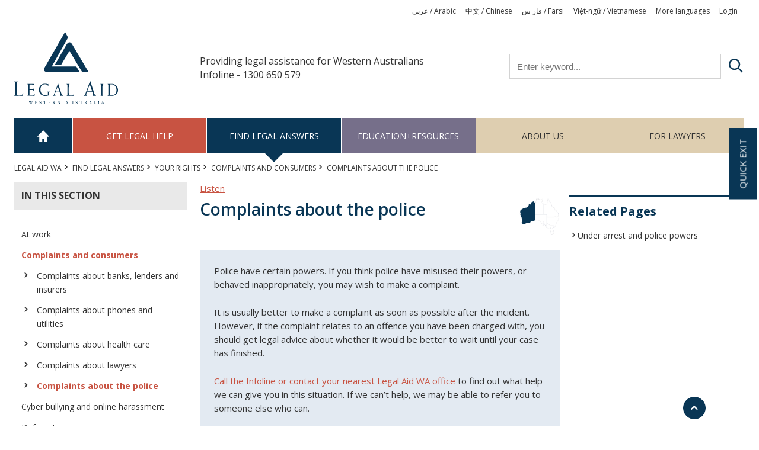

--- FILE ---
content_type: text/html; charset=UTF-8
request_url: https://www.legalaid.wa.gov.au/index.php/find-legal-answers/your-rights/complaints-and-consumers/complaints-about-police
body_size: 9047
content:
<!DOCTYPE html>
<html lang="en" dir="ltr">
  <head>
    <meta charset="utf-8" />
<script>(function (d, t) {
    var bh  = d.createElement(t), s = d.getElementsByTagName(t)[0];
    bh.type = 'text/javascript';
    bh.src  = 'https://www.bugherd.com/sidebarv2.js?apikey=7iropga3xzvbtfsirjxkcw';
    s.parentNode.insertBefore(bh, s);
  })(document, 'script');</script>
<script async src="https://www.googletagmanager.com/gtag/js?id=UA-116863064-1"></script>
<script>window.dataLayer = window.dataLayer || [];function gtag(){dataLayer.push(arguments)};gtag("js", new Date());gtag("set", "developer_id.dMDhkMT", true);gtag("config", "UA-116863064-1", {"groups":"default","anonymize_ip":true,"page_placeholder":"PLACEHOLDER_page_path","allow_ad_personalization_signals":false});</script>
<meta name="Generator" content="Drupal 10 (https://www.drupal.org)" />
<meta name="MobileOptimized" content="width" />
<meta name="HandheldFriendly" content="true" />
<meta name="viewport" content="width=device-width, initial-scale=1.0" />
<link rel="icon" href="/themes/custom/legalaid/favicon.ico" type="image/vnd.microsoft.icon" />
<link rel="canonical" href="https://www.legalaid.wa.gov.au/index.php/find-legal-answers/your-rights/complaints-and-consumers/complaints-about-police" />
<link rel="shortlink" href="https://www.legalaid.wa.gov.au/index.php/node/326" />
<script src="/sites/default/files/google_tag/primary/google_tag.script.js?t9fgg2" defer></script>

    <title>Complaints about the police | Legal Aid WA</title>
    <link rel="stylesheet" media="all" href="/sites/default/files/css/css_8lkgZM4LHU-FEMVT8-_EzWXkzMihhNI17ItqV76f0rw.css?delta=0&amp;language=en&amp;theme=legalaid&amp;include=eJxtyNEKgCAMBdAfsvZJMnPI8JqjKeTfF_Ta4zlyD-hZKV_TGLt8DJDCYM1U0BNj87HeL8G1GSRat2kxoR_V6eeCLx_SKLHLA4QyJwQ" />
<link rel="stylesheet" media="all" href="/sites/default/files/css/css_1j1lTY_4ohN9e4YzJtaDgqZNOH66U_AZ1EIBIYTRWNA.css?delta=1&amp;language=en&amp;theme=legalaid&amp;include=eJxtyNEKgCAMBdAfsvZJMnPI8JqjKeTfF_Ta4zlyD-hZKV_TGLt8DJDCYM1U0BNj87HeL8G1GSRat2kxoR_V6eeCLx_SKLHLA4QyJwQ" />
<link rel="stylesheet" media="print" href="/sites/default/files/css/css_emtDcfcdLH7qqnn26rgzQrxl57jfmW8pUioW8kjEt-s.css?delta=2&amp;language=en&amp;theme=legalaid&amp;include=eJxtyNEKgCAMBdAfsvZJMnPI8JqjKeTfF_Ta4zlyD-hZKV_TGLt8DJDCYM1U0BNj87HeL8G1GSRat2kxoR_V6eeCLx_SKLHLA4QyJwQ" />

    
  </head>
  <body>
        <a href="#main-content" class="visually-hidden focusable">
      Skip to main content
    </a>
    <noscript><iframe src="https://www.googletagmanager.com/ns.html?id=GTM-KCNW54C" height="0" width="0" style="display:none;visibility:hidden"></iframe></noscript>
      <div class="dialog-off-canvas-main-canvas" data-off-canvas-main-canvas>
    

    
<div id="legal-aid" class="u-section--find-legal-answers">
  <header class="u-margin-bottom-small u-borders-bottom-on-mobile" role="banner" aria-label="Site header">
    <div class="o-wrapper u-visible-mobile u-margin-top-small u-margin-bottom-small">
      <div class="o-layout u-is-flex">
        <div class="o-layout__item u-4-12">
          <button type="button" class="c-btn c-btn--default" @click="showMainMenu = !showMainMenu; showMobileSearch = false">
            <i class="c-icon c-icon-navigation c-icon--lg" aria-hidden="true"></i>
            <span class="u-hidden-visually">Open main menu</span>
          </button>
        </div>
        <div class="o-layout__item u-4-12">
          <a href="/" title="Return to home page"><img src="/themes/custom/legalaid/logo.svg" /></a>
        </div>
        <div class="o-layout__item u-4-12--last u-text-right">
          <button type="button" class="c-btn c-btn--default" @click="showMobileSearch = !showMobileSearch; showMainMenu = false">
            <i class="c-icon c-icon-search c-icon--lg" aria-hidden="true"></i>
            <span class="u-hidden-visually">Open search bar</span>
          </button>
        </div>
      </div>
    </div> <!-- /.u-visible-mobile -->

    <div class="o-wrapper u-margin-bottom u-hidden-mobile">
      <div class="o-list-inline u-margin-top-tiny">
          <nav role="navigation" aria-labelledby="block-languages-menu" id="block-languages">
            
  <h2 class="visually-hidden" id="block-languages-menu">Languages</h2>
  

                          <ul class="c-menu-languages">
                          <li class="c-menu-languages__item c-menu-languages__item--1">
        <a href="https://www.legalaid.wa.gov.au/sites/default/files/inline-files/Arabic.pdf" title="Arabic" class="c-menu-languages__link c-menu-languages__link--1">عربي / Arabic</a>
              </li>
                      <li class="c-menu-languages__item c-menu-languages__item--2">
        <a href="/index.php/get-legal-help/get-help-your-language/zhongwen-chinese" title="Chinese" class="c-menu-languages__link c-menu-languages__link--2" data-drupal-link-system-path="node/2">中文 / Chinese</a>
              </li>
                      <li class="c-menu-languages__item c-menu-languages__item--3">
        <a href="https://www.legalaid.wa.gov.au/sites/default/files/inline-files/Farsi.pdf" title="Farsi" class="c-menu-languages__link c-menu-languages__link--3">فار س / Farsi</a>
              </li>
                      <li class="c-menu-languages__item c-menu-languages__item--4">
        <a href="/index.php/get-legal-help/get-help-your-language/viet-ngu-vietnamese" title="Vietnamese" class="c-menu-languages__link c-menu-languages__link--4" data-drupal-link-system-path="node/5">Việt-ngữ / Vietnamese</a>
              </li>
                      <li class="c-menu-languages__item c-menu-languages__item--5">
        <a href="/index.php/get-legal-help/get-help-your-language" title="More languages" class="c-menu-languages__link c-menu-languages__link--5" data-drupal-link-system-path="node/111">More languages</a>
              </li>
                      <li class="c-menu-languages__item c-menu-languages__item--6">
        <a href="/index.php/user/login" title="Log in" class="c-menu-languages__link c-menu-languages__link--6" data-drupal-link-system-path="user/login">Login</a>
              </li>
        </ul>
  

  </nav>


      </div>
      <div class="o-layout u-is-flex">
        <div class="o-layout__item u-3-12 u-2-12-at-wide">
          <a href="/" class="p-logo" title="Return to home page"><img src="/themes/custom/legalaid/logo.svg" /></a>
        </div>
        <div class="o-layout__item u-5-12 u-6-12-at-wide">
          <span class="u-h6 p-headline">Providing legal assistance for Western Australians</span>
          <div class="u-h6 p-headline">Infoline - 1300 650 579</div>
        </div>
        <div class="o-layout__item u-4-12--last">
            <div class="views-exposed-form block block-views block-views-exposed-filter-blocksearch-page-search" data-drupal-selector="views-exposed-form-search-page-search" id="block-exposedformsearchpage-search">
  
    
      <form action="/index.php/search" method="get" id="views-exposed-form-search-page-search" accept-charset="UTF-8">
  <div class="js-form-item c-field c-field--search-api-fulltext js-form-type-textfield js-form-item-search-api-fulltext">
      <label for="edit-search-api-fulltext" class="c-field__label">Search</label>
        <input placeholder="Enter keyword..." data-drupal-selector="edit-search-api-fulltext" type="text" id="edit-search-api-fulltext" name="search_api_fulltext" value="" size="30" maxlength="128" class="form-text c-field__input" />

        </div>
<div data-drupal-selector="edit-actions" class="form-actions js-form-wrapper c-field__form-wrapper c-field__submit" id="edit-actions--2"><input data-drupal-selector="edit-submit-search" type="submit" id="edit-submit-search" value="Search" class="button js-form-submit form-submit c-field__input" />
</div>


</form>

  </div>


        </div>
      </div>
    </div> <!-- /.u-hidden-mobile -->
    <div class="u-visible-mobile  main-navigation" v-cloak="">
      <transition name="slide-fade">
        <div v-show="showMainMenu">  <nav role="navigation" aria-labelledby="block-mainnavigation-menu" id="block-mainnavigation">
            
  <h2 class="visually-hidden" id="block-mainnavigation-menu">Main navigation</h2>
  

                          <ul class="c-menu-main">
                          <li class="c-menu-main__item c-menu-main__item--1">
        <a href="/index.php/" class="c-menu-main__link c-menu-main__link--1" data-drupal-link-system-path="&lt;front&gt;">Home</a>
              </li>
                      <li class="c-menu-main__item c-menu-main__item--2 c-menu-main__item--collapsed">
        <a href="/index.php/get-legal-help" class="c-menu-main__link c-menu-main__link--2" data-drupal-link-system-path="node/17">Get legal help</a>
              </li>
                      <li class="c-menu-main__item c-menu-main__item--3 c-menu-main__item--collapsed c-menu-main__item--active-trail">
        <a href="/index.php/find-legal-answers" class="c-menu-main__link c-menu-main__link--3" data-drupal-link-system-path="node/18">Find legal answers</a>
              </li>
                      <li class="c-menu-main__item c-menu-main__item--4 c-menu-main__item--collapsed">
        <a href="/index.php/resources" class="c-menu-main__link c-menu-main__link--4" data-drupal-link-system-path="node/1089">Education+Resources</a>
              </li>
                      <li class="c-menu-main__item c-menu-main__item--5 c-menu-main__item--collapsed">
        <a href="/index.php/about-us" class="c-menu-main__link c-menu-main__link--5" data-drupal-link-system-path="node/20">About us</a>
              </li>
                      <li class="c-menu-main__item c-menu-main__item--6 c-menu-main__item--collapsed">
        <a href="/index.php/lawyers" class="c-menu-main__link c-menu-main__link--6" data-drupal-link-system-path="node/21">For Lawyers</a>
              </li>
        </ul>
  

  </nav>

</div>
      </transition>
      <transition name="slide-fade">
        <div v-show="showMobileSearch" class="u-padding-tiny">
            <div class="views-exposed-form block block-views block-views-exposed-filter-blocksearch-page-search" data-drupal-selector="views-exposed-form-search-page-search" id="block-exposedformsearchpage-search">
  
    
      <form action="/index.php/search" method="get" id="views-exposed-form-search-page-search" accept-charset="UTF-8">
  <div class="js-form-item c-field c-field--search-api-fulltext js-form-type-textfield js-form-item-search-api-fulltext">
      <label for="edit-search-api-fulltext" class="c-field__label">Search</label>
        <input placeholder="Enter keyword..." data-drupal-selector="edit-search-api-fulltext" type="text" id="edit-search-api-fulltext" name="search_api_fulltext" value="" size="30" maxlength="128" class="form-text c-field__input" />

        </div>
<div data-drupal-selector="edit-actions" class="form-actions js-form-wrapper c-field__form-wrapper c-field__submit" id="edit-actions--2"><input data-drupal-selector="edit-submit-search" type="submit" id="edit-submit-search" value="Search" class="button js-form-submit form-submit c-field__input" />
</div>


</form>

  </div>


        </div>
      </transition>
    </div>
    <div class="o-wrapper u-hidden-mobile main-navigation">
        <nav role="navigation" aria-labelledby="block-mainnavigation-menu" id="block-mainnavigation">
            
  <h2 class="visually-hidden" id="block-mainnavigation-menu">Main navigation</h2>
  

                          <ul class="c-menu-main">
                          <li class="c-menu-main__item c-menu-main__item--1">
        <a href="/index.php/" class="c-menu-main__link c-menu-main__link--1" data-drupal-link-system-path="&lt;front&gt;">Home</a>
              </li>
                      <li class="c-menu-main__item c-menu-main__item--2 c-menu-main__item--collapsed">
        <a href="/index.php/get-legal-help" class="c-menu-main__link c-menu-main__link--2" data-drupal-link-system-path="node/17">Get legal help</a>
              </li>
                      <li class="c-menu-main__item c-menu-main__item--3 c-menu-main__item--collapsed c-menu-main__item--active-trail">
        <a href="/index.php/find-legal-answers" class="c-menu-main__link c-menu-main__link--3" data-drupal-link-system-path="node/18">Find legal answers</a>
              </li>
                      <li class="c-menu-main__item c-menu-main__item--4 c-menu-main__item--collapsed">
        <a href="/index.php/resources" class="c-menu-main__link c-menu-main__link--4" data-drupal-link-system-path="node/1089">Education+Resources</a>
              </li>
                      <li class="c-menu-main__item c-menu-main__item--5 c-menu-main__item--collapsed">
        <a href="/index.php/about-us" class="c-menu-main__link c-menu-main__link--5" data-drupal-link-system-path="node/20">About us</a>
              </li>
                      <li class="c-menu-main__item c-menu-main__item--6 c-menu-main__item--collapsed">
        <a href="/index.php/lawyers" class="c-menu-main__link c-menu-main__link--6" data-drupal-link-system-path="node/21">For Lawyers</a>
              </li>
        </ul>
  

  </nav>


    </div>
  </header>

  <div class="o-wrapper u-margin-bottom">
    <a id="main-content" tabindex="-1"></a>

    <div class="o-layout u-margin-bottom-small">
      <div class="o-layout__item p-hide">
          <div id="block-breadcrumbs" class="block block-system block-system-breadcrumb-block">
  
    
        <nav role="navigation" aria-labelledby="system-breadcrumb">
    <h2 id="system-breadcrumb" class="u-hidden-visually">Breadcrumb</h2>
    <ul class="c-breadcrumb">
              <li class="c-breadcrumb__item">
                      <a class="c-breadcrumb__link" href="/index.php/">Legal Aid WA</a>
                  </li>
              <li class="c-breadcrumb__item">
                      <a class="c-breadcrumb__link" href="/index.php/find-legal-answers">Find legal answers</a>
                  </li>
              <li class="c-breadcrumb__item">
                      <a class="c-breadcrumb__link" href="/index.php/find-legal-answers/your-rights">YOUR RIGHTS</a>
                  </li>
              <li class="c-breadcrumb__item">
                      <a class="c-breadcrumb__link" href="/index.php/find-legal-answers/your-rights/making-complaints-and-consumer-rights">Complaints and consumers</a>
                  </li>
              <li class="c-breadcrumb__item">
                      Complaints about the police
                  </li>
          </ul>
  </nav>

  </div>


      </div> <!-- /.u-6-12-at-tablet -->
      <div class="o-layout__item u-6-12--last-at-tablet">

      </div> <!-- /.u-6-12--last-at-tablet -->
    </div> <!-- /.o-layout -->



    <div class="o-layout">

              <aside role="complementary" class="u-3-12-at-desktop u-margin-bottom p-hide">
              <nav role="navigation" aria-labelledby="block-mainnavigation-subnav-find-legal-answers-menu" id="block-mainnavigation-subnav-find-legal-answers">
            
  <h2 class="visually-hidden" id="block-mainnavigation-subnav-find-legal-answers-menu">Find Legal Answers Subnav</h2>
  

        <h4 class="u-h6 u-text-uppercase u-background-grey u-padding-small js-menu-trigger">
  <i class="c-icon c-icon-navigation c-icon--btn u-visible-tablet" aria-hidden="true"></i>In this section
</h4>

              <ul class="c-navigation u-hidden-tablet js-sidebar-accordion">
                    <li class="c-navigation__item--collapsed">
        <span class="c-navigation__icon">
          <i class="c-icon c-icon-chevron-right" aria-hidden="true"></i>
        </span>
        <span class="c-navigation__link-text">
          <a href="/index.php/find-legal-answers/your-rights/your-rights-work" class="c-navigation__item--collapsed c-navigation__link" data-drupal-link-system-path="node/566">At work</a>
        </span>
              </li>
                <li class="c-navigation__item--expanded c-navigation_item--active-trail">
        <span class="c-navigation__icon">
          <i class="c-icon c-icon-chevron-right" aria-hidden="true"></i>
        </span>
        <span class="c-navigation__link-text">
          <a href="/index.php/find-legal-answers/your-rights/making-complaints-and-consumer-rights" class="c-navigation__item--expanded c-navigation_item--active-trail c-navigation__link" data-drupal-link-system-path="node/567">Complaints and consumers</a>
        </span>
                                <ul class="c-navigation u-hidden-tablet js-sidebar-accordion c-navigation--child">
                    <li>
        <span class="c-navigation__icon">
          <i class="c-icon c-icon-chevron-right" aria-hidden="true"></i>
        </span>
        <span class="c-navigation__link-text">
          <a href="/index.php/find-legal-answers/your-rights/complaints-and-consumers/complaints-about-banks-lenders-and-insurers" class="c-navigation__link" data-drupal-link-system-path="node/358">Complaints about banks, lenders and insurers</a>
        </span>
              </li>
                <li>
        <span class="c-navigation__icon">
          <i class="c-icon c-icon-chevron-right" aria-hidden="true"></i>
        </span>
        <span class="c-navigation__link-text">
          <a href="/index.php/find-legal-answers/your-rights/complaints-and-consumers/complaints-about-phone-companies-and" class="c-navigation__link" data-drupal-link-system-path="node/359">Complaints about phones and utilities</a>
        </span>
              </li>
                <li>
        <span class="c-navigation__icon">
          <i class="c-icon c-icon-chevron-right" aria-hidden="true"></i>
        </span>
        <span class="c-navigation__link-text">
          <a href="/index.php/find-legal-answers/your-rights/complaints-and-consumers/complaints-about-health-care" class="c-navigation__link" data-drupal-link-system-path="node/360">Complaints about health care</a>
        </span>
              </li>
                <li>
        <span class="c-navigation__icon">
          <i class="c-icon c-icon-chevron-right" aria-hidden="true"></i>
        </span>
        <span class="c-navigation__link-text">
          <a href="/index.php/find-legal-answers/your-rights/complaints-and-consumers/complaints-about-lawyers" class="c-navigation__link" data-drupal-link-system-path="node/362">Complaints about lawyers</a>
        </span>
              </li>
                <li class="c-navigation_item--active-trail">
        <span class="c-navigation__icon">
          <i class="c-icon c-icon-chevron-right" aria-hidden="true"></i>
        </span>
        <span class="c-navigation__link-text">
          <a href="/index.php/find-legal-answers/your-rights/complaints-and-consumers/complaints-about-police" class="c-navigation_item--active-trail c-navigation__link is-active" data-drupal-link-system-path="node/326" aria-current="page">Complaints about the police</a>
        </span>
              </li>
        </ul>
  
              </li>
                <li class="c-navigation__item--collapsed">
        <span class="c-navigation__icon">
          <i class="c-icon c-icon-chevron-right" aria-hidden="true"></i>
        </span>
        <span class="c-navigation__link-text">
          <a href="/index.php/find-legal-answers/your-rights/discrimination-harassment-and-bullying" class="c-navigation__item--collapsed c-navigation__link" data-drupal-link-system-path="node/568">Cyber bullying and online harassment</a>
        </span>
              </li>
                <li>
        <span class="c-navigation__icon">
          <i class="c-icon c-icon-chevron-right" aria-hidden="true"></i>
        </span>
        <span class="c-navigation__link-text">
          <a href="/index.php/find-legal-answers/your-rights/discrimination-harassment-and-bullying/defamation" class="c-navigation__link" data-drupal-link-system-path="node/365">Defamation</a>
        </span>
              </li>
                <li>
        <span class="c-navigation__icon">
          <i class="c-icon c-icon-chevron-right" aria-hidden="true"></i>
        </span>
        <span class="c-navigation__link-text">
          <a href="/index.php/find-legal-answers/your-rights/royal-commission-antisemitism-and-social-cohesion" class="c-navigation__link" data-drupal-link-system-path="node/1901">Royal Commission on Antisemitism and Social Cohesion</a>
        </span>
              </li>
                <li>
        <span class="c-navigation__icon">
          <i class="c-icon c-icon-chevron-right" aria-hidden="true"></i>
        </span>
        <span class="c-navigation__link-text">
          <a href="/index.php/find-legal-answers/your-rights/royal-commission-defence-and-veterans-suicide" class="c-navigation__link" data-drupal-link-system-path="node/1197">Royal Commission into Defence and Veterans Suicide</a>
        </span>
              </li>
                <li>
        <span class="c-navigation__icon">
          <i class="c-icon c-icon-chevron-right" aria-hidden="true"></i>
        </span>
        <span class="c-navigation__link-text">
          <a href="/index.php/find-legal-answers/your-rights/discrimination-harassment-and-bullying/discrimination" class="c-navigation__link" data-drupal-link-system-path="node/366">Discrimination</a>
        </span>
              </li>
                <li>
        <span class="c-navigation__icon">
          <i class="c-icon c-icon-chevron-right" aria-hidden="true"></i>
        </span>
        <span class="c-navigation__link-text">
          <a href="/index.php/find-legal-answers/your-rights/elder-abuse" class="c-navigation__link" data-drupal-link-system-path="node/77">Elder abuse</a>
        </span>
              </li>
                <li class="c-navigation__item--collapsed">
        <span class="c-navigation__icon">
          <i class="c-icon c-icon-chevron-right" aria-hidden="true"></i>
        </span>
        <span class="c-navigation__link-text">
          <a href="/index.php/find-legal-answers/your-rights/immigration" class="c-navigation__item--collapsed c-navigation__link" data-drupal-link-system-path="node/569">Immigration</a>
        </span>
              </li>
                <li class="c-navigation__item--collapsed">
        <span class="c-navigation__icon">
          <i class="c-icon c-icon-chevron-right" aria-hidden="true"></i>
        </span>
        <span class="c-navigation__link-text">
          <a href="/index.php/find-legal-answers/your-rights/lgbtiqa" class="c-navigation__item--collapsed c-navigation__link" data-drupal-link-system-path="node/1068">LGBTIQA+</a>
        </span>
              </li>
                <li>
        <span class="c-navigation__icon">
          <i class="c-icon c-icon-chevron-right" aria-hidden="true"></i>
        </span>
        <span class="c-navigation__link-text">
          <a href="/index.php/find-legal-answers/your-rights/privacy-and-freedom-information" class="c-navigation__link" data-drupal-link-system-path="node/79">Privacy and Freedom of Information</a>
        </span>
              </li>
                <li class="c-navigation__item--collapsed">
        <span class="c-navigation__icon">
          <i class="c-icon c-icon-chevron-right" aria-hidden="true"></i>
        </span>
        <span class="c-navigation__link-text">
          <a href="/index.php/find-legal-answers/your-rights/under-arrest-and-police-powers" class="c-navigation__item--collapsed c-navigation__link" data-drupal-link-system-path="node/629">Under arrest and police powers</a>
        </span>
              </li>
                <li>
        <span class="c-navigation__icon">
          <i class="c-icon c-icon-chevron-right" aria-hidden="true"></i>
        </span>
        <span class="c-navigation__link-text">
          <a href="/index.php/find-legal-answers/your-rights/wa-stolen-generations-redress-scheme" class="c-navigation__link" data-drupal-link-system-path="node/1872">WA Stolen Generations Redress Scheme</a>
        </span>
              </li>
                <li class="c-navigation__item--collapsed">
        <span class="c-navigation__icon">
          <i class="c-icon c-icon-chevron-right" aria-hidden="true"></i>
        </span>
        <span class="c-navigation__link-text">
          <a href="/index.php/find-legal-answers/your-rights/rights-young-people" class="c-navigation__item--collapsed c-navigation__link" data-drupal-link-system-path="node/654">Young people</a>
        </span>
              </li>
        </ul>
  


  </nav>


        </aside>
      
      <div class="u-display-block">
        <div class="u-z-index-50 u-relative u-float-left u-width-50">
            <div id="readspeaker_button1" class="rs_skip rsbtn rs_preserve u-hide-ext-span">
    <a rel="nofollow" class="rsbtn_play" accesskey="L" title="Listen to this page using ReadSpeaker webReader"
       href="//app-oc.readspeaker.com/cgi-bin/rsent?customerid=8631&amp;lang=en_au&amp;readid=main&amp;url=https://www.legalaid.wa.gov.au/index.php/find-legal-answers/your-rights/complaints-and-consumers/complaints-about-police">
        <span class="rsbtn_left rsimg rspart"><span class="rsbtn_text"><span>Listen</span></span></span>
        <span class="rsbtn_right rsimg rsplay rspart"></span>
    </a>
</div>
        </div>
      </div>

      <main role="main" class="u-margin-bottom u-9-12--last-at-desktop" id="main">

        
          <div data-drupal-messages-fallback class="hidden"></div><div id="block-legalaid-content" class="block block-system block-system-main-block">
  
    
      <article>
                    
    <div class="o-layout">
      <div class="o-layout__item u-8-12-at-desktop">

        
        <div class="o-layout">
          <div class="o-layout__item u-10-12">
            <h1 class="u-h2 u-text-bold u-text-primary"><span>Complaints about the police</span>
</h1>
          </div>
                      <div class="o-layout__item u-text-right u-2-12--last u-margin-bottom p-hide">
              <law-map region="wa" section="find-legal-answers"></law-map>
            </div>
                  </div>

                  <div class="u-padding u-margin-bottom u-section__bg-light">
            
            <div class="c-introduction"><p>Police have certain powers. If you think police have misused their powers, or behaved inappropriately, you may wish to make a complaint.</p>

<p>It is usually better to make a complaint as soon as possible after the incident. However, if the complaint relates to an offence you have been charged with, you should get legal advice about whether it would be better to wait until your case has finished.</p>

<p><a data-entity-substitution="canonical" data-entity-type="node" data-entity-uuid="02652dce-de28-4703-a353-25c30617c113" href="/index.php/about-us/contact-us" title="Cal the Infoline or contact your nearest Legal Aid WA office">Call the Infoline or contact your nearest Legal Aid WA office </a>to find out what help we can give you in this situation. If we can’t help, we may be able to refer you to someone else who can.</p>

<p>This page has information about the first things you should do when you want to make a complaint, what you should include in a complaint and where to complain about WA Police and the Australian Federal Police.<br>
&nbsp;</p></div>
      
          </div>
        
        <div class="c-wysiwyg">
          
            <div><h4>What should I do first?</h4>

<p>If you think you might want to make a complaint against police, it is important to record the details of what happened.</p>

<p>Write down everything that happened as soon as possible after the incident. For example, the date, place, time, witnesses, and the officer’s name.</p>

<p>If you’ve been hurt, you should also:</p>

<ul>
	<li>see a doctor straight away</li>
	<li>get someone to take a photo of your injuries, and</li>
	<li>record the people you first saw before and after the incident and ask them to make their own notes.</li>
</ul>

<h4>What should I include in a complaint against police?</h4>

<p>Details of everything you say happened. For example,&nbsp;the date,&nbsp;time,&nbsp;location of the offence,&nbsp;officer’s name and badge number,&nbsp;witness details, vehicle details,&nbsp;conversations, and copies of medical reports, photographs, and letters.</p>

<h4>Where to complain to about WA police?</h4>

<ul>
	<li><a href="https://www.wa.gov.au/service/security/law-enforcement/report-wa-police-force-employee-misconduct" target="_blank">WA Police complaints or to report misconduct</a> -&nbsp;<span><span><span><span>The WA Government website has information on the ways you can make a complaint and how it will be dealt with and to report misconduct. All complaints may be subject to review by the Corruption and Crime Commission.<br>
	Or</span></span></span></span></li>
	<li><a href="https://www.ccc.wa.gov.au/" target="_blank">The Corruption and Crime Commission</a>&nbsp;-&nbsp;<span><span><span><span><span><span><span><span>The CCC can also deal with reports of corruption and serious misconduct.</span></span></span></span></span></span></span></span></li>
	<li>For damaged property, the station or section within WA police where the damage occurred.</li>
	<li><a href="http://www.ombudsman.wa.gov.au/Complaints/Making_complaints.htm" target="_blank">The WA State Ombudsman</a> for complaints about police administration,&nbsp;<span><span><span><span><span><span><span>that is, complaints about decision making practices and actions of the police in providing their services to the public. For example, delays in responding to requests for help.</span></span></span></span></span></span></span></li>
</ul>

<h4>Where to complain to about the Australian Federal Police (AFP)</h4>

<ul>
	<li><a href="https://www.afp.gov.au/contact-us/feedback-and-complaints" target="_blank">The Australian Federal Police</a>&nbsp;<span><span><span><span><span><span><span><span>– The website has information about what complaints can be made about, how to complain and what happens after a complaint is made.</span></span></span></span></span></span></span></span></li>
	<li><a href="https://www.ombudsman.gov.au/complaints/australian-government-agency-complaints/australian-federal-police" target="_blank">The Commonwealth Ombudsman</a>&nbsp;- Y<span><span><span><span><span><span><span>ou should try to resolve your complaint with the AFP before you make a complaint to the Ombudsman. The Ombudsman cannot investigate complaints about matters, including civil or criminal charges, which are being or have been dealt with by the courts.</span></span></span></span></span></span></span></li>
</ul>

<h4>What legal action can be taken about police complaints?</h4>

<p>In some circumstances, you may be able to take legal action against the police for compensation or damages based on police misconduct.</p>

<p>You are protected from legal action being taken against you if your complaint was made in good faith. However, it is an offence to knowingly (deliberately) make a false, misleading, or malicious complaint against police.</p>

<h4>Resources</h4>

<ul>
	<li><a data-entity-type="file" data-entity-uuid="9768ab13-60ed-49c5-864f-431aafc835b5" href="/index.php/sites/default/files/inline-files/Complaints_about_the_police.pdf" target="_blank" title="Infosheet - Complaints about the police">Infosheet - Complaints about the police</a></li>
</ul>

<p>&nbsp;</p>

<p>Reviewed: 22 April 2024</p></div>
      
        </div>
        
      </div>

              <div class="o-layout__item u-4-12--last-at-desktop p-hide">
          
          
  <div class="u-padding-top-small c-related-page">
    <h2 class="u-h4 u-margin-bottom-small u-text-primary">Related Pages</h2>
          <ul class="c-navigation">
              <li>
        <a href="/index.php/find-legal-answers/crime/under-arrest-and-police-powers" class="c-navigation__link c-navigation__link--chevron" hreflang="en">Under arrest and police powers</a>
      </li>
              </ul>
      </div>


                  </div>
          </div>
  </article>

  </div>



          <div class="u-hidden p-show">
            <h3>Disclaimer</h3>
  <p>
    The information displayed on this page is provided for information purposes only and does not constitute legal advice. If you have a legal problem, you should
    see a lawyer. Legal Aid Western Australia aims to provide information that is accurate, however does not accept responsibility for any errors or omissions in the
    information provided on this page or incorporated into it by reference.
  </p>          </div>
      </main>
          </div>
  </div>

  <footer class="o-wrapper p-hide" role="contentinfo">
    <div class="o-layout u-borders-top u-padding-top-small">
      <div class="u-11-12-at-desktop u-flex-desktop u-text-center">
          <nav role="navigation" aria-labelledby="block-footer-menu" id="block-footer">
            
  <h2 class="visually-hidden" id="block-footer-menu">Footer</h2>
  

                          <ul class="c-menu-footer">
                          <li class="c-menu-footer__item c-menu-footer__item--1">
        <a href="/index.php/about-us/contact-us" class="c-menu-footer__link c-menu-footer__link--1" data-drupal-link-system-path="node/101">Contact Us</a>
              </li>
                      <li class="c-menu-footer__item c-menu-footer__item--2">
        <a href="/index.php/acknowledgement-country" class="c-menu-footer__link c-menu-footer__link--2" data-drupal-link-system-path="node/521">Acknowledgement of Country</a>
              </li>
                      <li class="c-menu-footer__item c-menu-footer__item--3">
        <a href="/index.php/accessibility" class="c-menu-footer__link c-menu-footer__link--3" data-drupal-link-system-path="node/35">Accessibility</a>
              </li>
                      <li class="c-menu-footer__item c-menu-footer__item--4">
        <a href="/index.php/about-us/our-organisation/our-vision-and-values/anti-discrimination-and-inclusivity" title="Anti-discrimination and inclusivity" class="c-menu-footer__link c-menu-footer__link--4" data-drupal-link-system-path="node/1073">Inclusivity</a>
              </li>
                      <li class="c-menu-footer__item c-menu-footer__item--5">
        <a href="/index.php/privacy-statement" class="c-menu-footer__link c-menu-footer__link--5" data-drupal-link-system-path="node/36">Privacy</a>
              </li>
                      <li class="c-menu-footer__item c-menu-footer__item--6">
        <a href="/index.php/sitemap" title="Site Sitemap" class="c-menu-footer__link c-menu-footer__link--6" data-drupal-link-system-path="sitemap">Sitemap</a>
              </li>
                      <li class="c-menu-footer__item c-menu-footer__item--7">
        <a href="/index.php/copyright" class="c-menu-footer__link c-menu-footer__link--7" data-drupal-link-system-path="node/37">Copyright</a>
              </li>
                      <li class="c-menu-footer__item c-menu-footer__item--8">
        <a href="/index.php/disclaimer" class="c-menu-footer__link c-menu-footer__link--8" data-drupal-link-system-path="node/38">Disclaimer</a>
              </li>
                      <li class="c-menu-footer__item c-menu-footer__item--9">
        <a href="/index.php/about-us/contact-us/complaints" class="c-menu-footer__link c-menu-footer__link--9" data-drupal-link-system-path="node/443">Feedback &amp; complaints</a>
              </li>
                      <li class="c-menu-footer__item c-menu-footer__item--10">
        <a href="https://www.facebook.com/LegalAidWAofficial/" class="c-menu-footer__link c-menu-footer__link--10">Facebook Logo</a>
              </li>
                      <li class="c-menu-footer__item c-menu-footer__item--11">
        <a href="/index.php/user/login" title="For staff and authorised users" class="c-menu-footer__link c-menu-footer__link--11" data-drupal-link-system-path="user/login">Log in</a>
              </li>
        </ul>
  

  </nav>


<div id="block-flags">
  
    
  <a href="/index.php/about-us/our-organisation/our-vision-and-values/anti-discrimination-and-inclusivity" title="Anti-discrimination and inclusivity" class="u-display-block">
          
      <div>
              <div>  <img loading="lazy" src="/sites/default/files/styles/footer_logo/public/2021-06/AA-TSI-LGBTIQA-flags.png?itok=4B3X-XS5" width="144" height="30" alt="Australian Aboriginal Flag - Harold Thomas; Torres Strait Islander Flag - Bernard Namok; LGBTIQA Progress Flag - Daniel Quasar" />


</div>
          </div>
  
      </a>
</div>


      </div>
      <div class="u-1-12--last-at-desktop u-text-center u-margin-bottom-small">
                <button type="button" v-scroll-to="'#legal-aid'" class="c-btn c-btn--circle c-btn--primary u-fixed-desktop u-margin-bottom-small u-bottom-zero u-right-90">
          <i class="c-icon c-icon-chevron-up" aria-hidden="true"></i><span class="u-hidden-visually">Scroll to top</span>
        </button>
      </div>
    </div>
  </footer>
</div> <!-- /#legal-aid -->

<a href="https://www.google.com.au" class="c-lawa-quick-exit u-hide-ext p-hide" title="Quick exit">Quick exit</a>

<script>(function(t,e,s,n){var o,a,c;t.SMCX=t.SMCX||[],e.getElementById(n)||(o=e.getElementsByTagName(s),a=o[o.length-1],c=e.createElement(s),c.type="text/javascript",c.async=!0,c.id=n,c.src="https://widget.surveymonkey.com/collect/website/js/tRaiETqnLgj758hTBazgd_2Fl0hAvWCD8cNdKnWc8kt0JswkGi2JH3x20smaedZeLe.js",a.parentNode.insertBefore(c,a))})(window,document,"script","smcx-sdk");</script>
  </div>

    
    <script type="application/json" data-drupal-selector="drupal-settings-json">{"path":{"baseUrl":"\/index.php\/","pathPrefix":"","currentPath":"node\/326","currentPathIsAdmin":false,"isFront":false,"currentLanguage":"en"},"pluralDelimiter":"\u0003","suppressDeprecationErrors":true,"data":{"extlink":{"extTarget":true,"extTargetNoOverride":false,"extNofollow":false,"extNoreferrer":false,"extFollowNoOverride":false,"extClass":"ext","extLabel":"(link is external)","extImgClass":false,"extSubdomains":false,"extExclude":"\\.legalaid\\.wa\\.gov\\.au|\\.familyviolencelaw\\.gov\\.au|.communities\\.wa\\.gov\\.au\\\/projects||\\.austlii\\.edu\\.au","extInclude":"grantsonline\\.\\legalaid\\.\\wa\\.\\gov\\.\\au","extCssExclude":"","extCssExplicit":"","extAlert":false,"extAlertText":"This link will take you to an external web site. We are not responsible for their content.","mailtoClass":"mailto","mailtoLabel":"(link sends email)","extUseFontAwesome":false,"extIconPlacement":"after","extFaLinkClasses":"fa fa-external-link","extFaMailtoClasses":"fa fa-envelope-o","whitelistedDomains":[]}},"google_analytics":{"account":"UA-116863064-1","trackOutbound":true,"trackMailto":true,"trackTel":true,"trackDownload":true,"trackDownloadExtensions":"7z|aac|arc|arj|asf|asx|avi|bin|csv|doc(x|m)?|dot(x|m)?|exe|flv|gif|gz|gzip|hqx|jar|jpe?g|js|mp(2|3|4|e?g)|mov(ie)?|msi|msp|pdf|phps|png|ppt(x|m)?|pot(x|m)?|pps(x|m)?|ppam|sld(x|m)?|thmx|qtm?|ra(m|r)?|sea|sit|tar|tgz|torrent|txt|wav|wma|wmv|wpd|xls(x|m|b)?|xlt(x|m)|xlam|xml|z|zip"},"simple_popup_blocks":{"settings":[]},"ajaxTrustedUrl":{"\/index.php\/search":true},"user":{"uid":0,"permissionsHash":"6a5415abb34940148a0e3014bac6a5809c425f228016ec18afd502581c8b3aeb"}}</script>
<script src="/sites/default/files/js/js_E39T6PGQT1HA1vkoBw3B6AEK67foZBKXmzHXyvTx7c4.js?scope=footer&amp;delta=0&amp;language=en&amp;theme=legalaid&amp;include=eJxti1EKgCAQBS9k7ZFkU1nEl7ukQt4-ob_oc4aZdHfkWihewxh7etGJqiB5rozZc2j0FQ5JGJwjCfRgbK3PdYpr-bQVmtowf0BDafTjHkrVMAw"></script>
<script src="//f1-oc.readspeaker.com/script/8631/webReader/webReader.js?pids=wr"></script>
<script src="/sites/default/files/js/js_CSD2HjptMej6ifgF2hhnjG1z1nhCAEzzWFmLsaiUeyg.js?scope=footer&amp;delta=2&amp;language=en&amp;theme=legalaid&amp;include=eJxti1EKgCAQBS9k7ZFkU1nEl7ukQt4-ob_oc4aZdHfkWihewxh7etGJqiB5rozZc2j0FQ5JGJwjCfRgbK3PdYpr-bQVmtowf0BDafTjHkrVMAw"></script>

  </body>
</html>


--- FILE ---
content_type: text/css
request_url: https://www.legalaid.wa.gov.au/sites/default/files/css/css_1j1lTY_4ohN9e4YzJtaDgqZNOH66U_AZ1EIBIYTRWNA.css?delta=1&language=en&theme=legalaid&include=eJxtyNEKgCAMBdAfsvZJMnPI8JqjKeTfF_Ta4zlyD-hZKV_TGLt8DJDCYM1U0BNj87HeL8G1GSRat2kxoR_V6eeCLx_SKLHLA4QyJwQ
body_size: 9198
content:
@import url(https://fonts.googleapis.com/css?family=Open+Sans:300,400,600,700);@import url(https://fonts.googleapis.com/css?family=Lora);
/* @license GPL-2.0-or-later https://www.drupal.org/licensing/faq */
.slick-slider{-webkit-touch-callout:none;-webkit-tap-highlight-color:transparent;box-sizing:border-box;touch-action:pan-y;-webkit-user-select:none;-moz-user-select:none;user-select:none}.slick-list,.slick-slider{display:block;position:relative}.slick-list{margin:0;overflow:hidden;padding:0}.slick-list:focus{outline:none}.slick-list.dragging{cursor:pointer;cursor:hand}.slick-slider .slick-list,.slick-slider .slick-track{transform:translateZ(0)}.slick-track{display:block;left:0;margin-left:auto;margin-right:auto;position:relative;top:0}.slick-track:after,.slick-track:before{content:"";display:table}.slick-track:after{clear:both}.slick-loading .slick-track{visibility:hidden}.slick-slide{display:none;float:left;height:100%;min-height:1px}[dir=rtl] .slick-slide{float:right}.slick-slide img{display:block}.slick-slide.slick-loading img{display:none}.slick-slide.dragging img{pointer-events:none}.slick-initialized .slick-slide{display:block}.slick-loading .slick-slide{visibility:hidden}.slick-vertical .slick-slide{border:1px solid transparent;display:block;height:auto}.slick-arrow.slick-hidden{display:none}html{box-sizing:border-box}*,:after,:before{box-sizing:inherit}html{-ms-text-size-adjust:100%;-webkit-text-size-adjust:100%;font-family:sans-serif;line-height:1.15}body{margin:0}article,aside,footer,header,nav,section{display:block}h1{font-size:2em;margin:.67em 0}figcaption,figure,main{display:block}figure{margin:1em 40px}hr{box-sizing:content-box;height:0;overflow:visible}pre{font-family:monospace,monospace;font-size:1em}a{-webkit-text-decoration-skip:objects;background-color:transparent}a:active,a:hover{outline-width:0}abbr[title]{border-bottom:none;text-decoration:underline;-webkit-text-decoration:underline dotted;text-decoration:underline dotted}b,strong{font-weight:inherit;font-weight:bolder}code,kbd,samp{font-family:monospace,monospace;font-size:1em}dfn{font-style:italic}mark{background-color:#ff0;color:#000}small{font-size:80%}sub,sup{font-size:75%;line-height:0;position:relative;vertical-align:baseline}sub{bottom:-.25em}sup{top:-.5em}audio,video{display:inline-block}audio:not([controls]){display:none;height:0}img{border-style:none}svg:not(:root){overflow:hidden}button,input,optgroup,select,textarea{font-family:sans-serif;font-size:100%;line-height:1.15;margin:0}button,input{overflow:visible}button,select{text-transform:none}[type=reset],[type=submit],button,html [type=button]{-webkit-appearance:button}[type=button]::-moz-focus-inner,[type=reset]::-moz-focus-inner,[type=submit]::-moz-focus-inner,button::-moz-focus-inner{border-style:none;padding:0}[type=button]:-moz-focusring,[type=reset]:-moz-focusring,[type=submit]:-moz-focusring,button:-moz-focusring{outline:1px dotted ButtonText}fieldset{border:1px solid silver;margin:0 2px;padding:.35em .625em .75em}legend{box-sizing:border-box;color:inherit;display:table;max-width:100%;padding:0;white-space:normal}progress{display:inline-block;vertical-align:baseline}textarea{overflow:auto}[type=checkbox],[type=radio]{box-sizing:border-box;padding:0}[type=number]::-webkit-inner-spin-button,[type=number]::-webkit-outer-spin-button{height:auto}[type=search]{-webkit-appearance:textfield;outline-offset:-2px}[type=search]::-webkit-search-cancel-button,[type=search]::-webkit-search-decoration{-webkit-appearance:none}::-webkit-file-upload-button{-webkit-appearance:button;font:inherit}details,menu{display:block}summary{display:list-item}canvas{display:inline-block}[hidden],template{display:none}blockquote,body,dd,dl,fieldset,figure,h1,h2,h3,h4,h5,h6,hr,legend,ol,p,pre,ul{margin:0;padding:0}li>ol,li>ul{margin-bottom:0}table{border-collapse:collapse;border-spacing:0}fieldset{border:0;min-width:0}address,blockquote,dl,fieldset,figure,h1,h2,h3,h4,h5,h6,hr,ol,p,pre,table,ul{margin-bottom:1.6rem}dd,ol,ul{margin-left:1.6rem}@font-face{font-family:icomoon;font-style:normal;font-weight:400;src:url(/themes/custom/legalaid/icons/fonts/icomoon.eot);src:url(/themes/custom/legalaid/icons/fonts/icomoon.eot) format("embedded-opentype"),url(/themes/custom/legalaid/icons/fonts/icomoon.woff) format("woff"),url(/themes/custom/legalaid/icons/fonts/icomoon.ttf) format("truetype"),url(/themes/custom/legalaid/icons/fonts/icomoon.svg) format("svg")}h1{font-size:36px;font-size:2.4rem;line-height:1.2777777778}h2{font-size:28px;font-size:1.8666666667rem;line-height:1.6428571429}h3{font-size:24px;font-size:1.6rem;line-height:1.9166666667}h4{font-size:20px;font-size:1.3333333333rem;line-height:1.15}h5{font-size:18px;font-size:1.2rem;line-height:1.2777777778}h6{font-size:16px;font-size:1.0666666667rem;line-height:1.4375}html{font-size:.9375em;line-height:1.5333333333;min-height:100%;overflow-y:scroll}body{color:#333;font-family:Open Sans,sans-serif;padding-bottom:47px}@media (min-width:46.25em){body{padding-bottom:0}}figcaption{border-bottom:1px solid #766f8a;font-family:Lora,serif;font-style:italic;margin-bottom:24px;padding:0 12px 24px;text-align:center}input[type=email],input[type=password],input[type=text],select,textarea{outline:none;transition:all .3s ease-in-out}input[type=email]:focus,input[type=password]:focus,input[type=text]:focus,select:focus,textarea:focus{border:3px solid #3498db}form{max-width:720px}img{font-style:italic;height:auto;max-width:100%;vertical-align:middle}a{color:#c85342}a,a:focus,a:hover{transition:.3333333333s}a:hover{color:#093655;text-decoration:none}.o-layout,.o-layout .views-element-container{display:block;list-style:none;margin-left:auto;margin-right:auto;max-width:100%;padding:0}.o-layout .views-element-container:after,.o-layout:after{clear:both;content:" ";display:block}.o-layout--masonry .o-layout__item,.o-layout--masonry .o-layout__sizer{width:100%}@media (min-width:46.25em){.o-layout--masonry .o-layout__item,.o-layout--masonry .o-layout__sizer{width:48%}}@media (min-width:61.25em){.o-layout--masonry .o-layout__item,.o-layout--masonry .o-layout__sizer{width:32.3%}}.o-list-inline{list-style:none;margin-left:0}.o-list-inline li,.o-list-inline__item{display:inline-block}.o-wrapper{margin-left:auto;margin-right:auto;max-width:1600px;padding-left:12px;padding-right:12px}.o-wrapper:after{clear:both;content:" ";display:block}@media (min-width:61.25em){.o-wrapper{padding-left:24px;padding-right:24px}}.block-views-exposed-filter-blocksearch-page-search .c-field__label{clip:rect(0 0 0 0)!important;border:0!important;height:1px!important;margin:-1px!important;overflow:hidden!important;padding:0!important;position:absolute!important;width:1px!important}.block-views-exposed-filter-blocksearch-page-search .c-field__input,.block-views-exposed-filter-blocksearch-page-search .c-field__input:focus,.block-views-exposed-filter-blocksearch-page-search .c-field__input:hover{border-width:1px}.block-views-exposed-filter-blocksearch-page-search form{margin-left:auto;margin-right:auto;max-width:100%}.block-views-exposed-filter-blocksearch-page-search form:after{clear:both;content:" ";display:block}.block-views-exposed-filter-blocksearch-page-search .c-field--search-api-fulltext{float:left;width:90%}.block-views-exposed-filter-blocksearch-page-search .c-field__submit{float:right;margin-right:0;width:10%}.block-views-exposed-filter-blocksearch-page-search .c-field__submit>.c-field__input{background-color:#093655;-webkit-mask:url(/themes/custom/legalaid/svgs/search.svg) no-repeat 50% 50%;-webkit-mask-size:24px;text-indent:-9999px}.block-views-exposed-filter-blocksearch-page-search .c-field__submit>.c-field__input:hover{background-color:#c85342}.search-rows{word-break:break-word}.facets-widget-checkbox,.facets-widget-links,.facets-widget-menuorder{margin-bottom:2em}.entity-moderation-form{background:#c8c5d0;border:3px dotted #766f8a;list-style:none;margin:2em 0;padding:.5em}.entity-moderation-form input[type=submit]{margin-bottom:0;top:-.4em}#block-privatenotes{background-color:#f3f5e7;display:none;margin-bottom:50px;padding:20px}#block-privatenotes .form-submit{background-color:#093655;border:none;color:#fff}.c-tabs--primary .private-notes{margin-left:4px}#pvtnotesdelete-form .form-submit{background-color:#093655;border:none;color:#fff}@media (min-width:46.25em){#block-privatenotes{min-height:300px;position:relative}#block-privatenotes form{max-width:none;padding-left:55%}#block-privatenotes .private-notes-area{height:270px;left:20px;position:absolute;top:80px;width:45%}}.c-breadcrumb{list-style:none;margin:0}.c-breadcrumb__item{display:inline-block}.c-breadcrumb__item,.c-breadcrumb__link{font-size:12px;font-size:.8rem;line-height:1.9166666667;text-transform:uppercase}.c-breadcrumb__link{color:#333;text-decoration:none}.c-breadcrumb__link,.c-breadcrumb__link:focus,.c-breadcrumb__link:hover{transition:.3333333333s}.c-breadcrumb__link:focus,.c-breadcrumb__link:hover{text-decoration:underline}.c-breadcrumb__link:after{-webkit-font-smoothing:antialiased;-moz-osx-font-smoothing:grayscale;content:"\e901";display:inline-block;font:normal normal normal 14px/1 icomoon;text-rendering:auto}.c-box-link{margin-bottom:18px}.c-box-link:last-child{margin-bottom:0}.c-box-link__container{color:#333;text-decoration:none}.c-box-link__container:hover .c-box-link__left{background:#c85342;color:#fff;transition:all .3s ease}.c-box-link__title{font-size:20px;font-size:1.3333333333rem;font-weight:400;line-height:1.15;margin-bottom:18px}.c-box-link__description{margin-bottom:0}.c-box-link__left{background:#f4f4f6;padding:18px;transition:all .3s ease}.c-box-link__arrow{background:#c85342;color:#fff;height:100%;width:55px}.c-box-link__content{display:table;min-height:155px;width:100%}.c-box-link__content>.c-box-link__arrow,.c-box-link__content>.c-box-link__left{display:table-cell;vertical-align:middle}.c-box-link__content>.c-box-link__arrow{text-align:center}.c-box-slider,.c-box-slider .slick-list{height:100%;width:100%}.c-box-slider .slick-track{height:100%}.c-box-slider .slick-slide,.c-box-slider .slick-slide>div{height:100%;width:100%}.c-btn,.entity-moderation-form input[type=submit]{background:transparent;border:1px solid transparent;cursor:pointer;display:inline-block;font:inherit;font-size:14px;font-size:.9333333333rem;line-height:1.6428571429;margin:0;padding:6px 24px;text-align:center;text-decoration:none;text-transform:uppercase;vertical-align:middle}.c-btn .ext,.entity-moderation-form input[type=submit] .ext{display:none}.c-btn--default{border:none;color:#093655;padding:0}.c-btn--default:focus,.c-btn--default:hover{color:#c85342}.c-btn--primary,.entity-moderation-form input[type=submit]{background:#093655;color:#fff}.c-btn--primary:focus,.c-btn--primary:hover,.entity-moderation-form input[type=submit]:focus,.entity-moderation-form input[type=submit]:hover{background:#0e5383}.c-btn--secondary{background:#c85342;color:#fff}.c-btn--secondary:focus,.c-btn--secondary:hover{background:#d3776a;color:#fff}.c-btn--white{background:#fff;border:2px solid #fff;color:#c85342}.c-btn--white:focus,.c-btn--white:hover{background:transparent;color:#fff}.c-btn--block{width:100%}.c-btn--circle{background:#093655;border:none;border-radius:50%;color:#fff;height:38px;line-height:38px;overflow:hidden;padding:0;width:38px}.c-btn--circle i{font-size:20px;font-size:1.3333333333rem;line-height:38px}.c-call-to-action__container{display:table;text-decoration:none;width:100%}.c-call-to-action__container:hover{opacity:.7}.c-call-to-action__icon{color:#093655;display:table-cell;padding-right:12px;position:relative;text-align:right;top:12px;width:7%}.c-call-to-action__content{display:table-cell;width:93%}.c-call-to-action__title{color:#093655;font-size:20px;font-size:1.3333333333rem;font-weight:400;line-height:1.15;margin-bottom:12px}.c-call-to-description{color:#333}.c-call-to-action--secondary .c-call-to-action__icon,.c-call-to-action--secondary .c-call-to-action__title{color:#c85342}.c-call-to-action--tertiary .c-call-to-action__icon,.c-call-to-action--tertiary .c-call-to-action__title{color:#766f8a}.c-card__image,.captcha{margin-bottom:24px}.c-card__image{display:block}.c-card__title{color:#093655;font-size:20px;font-size:1.3333333333rem;font-weight:400;line-height:1.15}.c-card__title a{color:#093655;text-decoration:none}.c-card__title a:focus,.c-card__title a:hover{color:#c85342;text-decoration:underline}.c-field{margin-bottom:6px}.c-field__label--required:after{color:#766f8a;content:" (Required)";font-size:10px;font-size:.6666666667rem;line-height:2.3}.c-field__label{color:#093655;display:block;font-weight:700;margin-bottom:6px}.c-field__description{color:#c85342;font-size:12px;font-size:.8rem;line-height:1.9166666667}.c-field__input{align-items:center;background-color:#fff;border:3px solid #d3d3d3;display:inline-flex;height:2.75em;justify-content:flex-start;max-width:100%;padding:12px;position:relative;vertical-align:top;width:100%}.c-field__input--textarea{height:auto}.c-field__error{color:#e74c3c;font-size:12px;font-size:.8rem;line-height:1.9166666667}.c-field__submit>.c-field__input{background:transparent;background:#093655;border:1px solid transparent;color:#fff;cursor:pointer;display:inline-block;font:inherit;font-size:14px;font-size:.9333333333rem;line-height:1.6428571429;margin:0;padding:6px 24px;text-align:center;text-decoration:none;text-transform:uppercase;vertical-align:middle;width:auto}.c-field__submit>.c-field__input:hover{background:#0e5383}.c-field__checkbox{align-items:center;cursor:pointer;display:flex}.c-field__checkbox-input{margin-right:18px}.c-field--has-error .c-field__input{border:3px solid #e74c3c}.c-icon{-webkit-font-smoothing:antialiased;-moz-osx-font-smoothing:grayscale;display:inline-block;font:normal normal normal 15px icomoon;text-rendering:auto}.c-icon-search:before{content:"\f002"}.c-icon-navigation:before{content:"\f0c9"}.c-icon-chat-bubble:before{content:"\e900"}.c-icon-chevron-right:before{content:"\e901"}.c-icon-chevron-left:before{content:"\e902"}.c-icon-chevron-down:before{content:"\e903"}.c-icon-chevron-up:before{content:"\e904"}.c-icon-phone:before{content:"\f095"}.c-icon-location:before{content:"\e947"}.c-icon-play-circle:before{content:"\f144"}.c-icon--btn{margin-right:6px}.c-icon--btn-after{margin-left:6px}.c-icon--lg{font-size:23px;font-size:1.5333333333rem;line-height:1}.c-icon--2x{font-size:30px;font-size:2rem;line-height:1.5333333333}.c-introduction :last-child{margin-bottom:0;padding-bottom:0}.c-lawa-quick-exit{background:#093655;bottom:0;color:#fff;display:block;padding:12px;position:fixed;right:0;text-align:center;text-decoration:none;text-transform:uppercase;width:100%}.c-lawa-quick-exit:hover{background-color:#c85342;color:#fff}@media (min-width:46.25em){.c-lawa-quick-exit{bottom:50%;padding:12px 18px;transform:rotate(-90deg) translate(50%,70%);width:auto}}.c-menu-footer{list-style:none;margin:0;text-align:center}@media (min-width:46.25em){.c-menu-footer{text-align:left}}.c-menu-footer__item{border-right:1px solid #d3d3d3;display:inline-block;margin-bottom:18px;margin-right:10px;padding-right:10px}.c-menu-footer__item:last-child{border:none;padding:0}.c-menu-footer__link{color:#333;font-size:12px;font-size:.8rem;font-weight:700;line-height:1.9166666667;text-decoration:none;text-transform:uppercase}.c-menu-footer__link,.c-menu-footer__link:focus,.c-menu-footer__link:hover{transition:.3333333333s}.c-menu-footer__link:focus,.c-menu-footer__link:hover{text-decoration:underline}.c-menu-footer__link--10{background-image:url(/themes/custom/legalaid/assets/images/FB-Logo.png);display:block;height:20px;margin:0 auto;text-indent:-9999px;width:20px}.c-menu-main{list-style:none;margin:0}.c-menu-main:after{clear:both;content:" ";display:block}@media (min-width:46.25em){.c-menu-main__item{float:left;max-width:18.4%;text-align:center;width:100%}.c-menu-main__item--1{max-width:8%}}.c-menu-main__link{background:#deceb0;border-bottom:1px solid #fff;color:#333;display:block;padding:12px 24px;text-decoration:none;text-transform:uppercase;width:100%}.c-menu-main__link:focus,.c-menu-main__link:hover{background:#333;color:#fff}.c-menu-main__link:focus:after,.c-menu-main__link:hover:after{border-top-color:#333!important}@media (min-width:46.25em){.c-menu-main__link{border-bottom:none;border-right:1px solid #fff;font-size:10px;font-size:.6666666667rem;line-height:2.3;padding:18px 6px}}@media (min-width:61.25em){.c-menu-main__link{font-size:14px;font-size:.9333333333rem;line-height:1.6428571429}}.c-menu-main__item--active-trail>a{position:relative}.c-menu-main__item--active-trail>a:after{border:15px solid rgba(218,166,12,0);border-top-color:#deceb0;content:" ";height:0;left:50%;margin-left:-15px;pointer-events:none;position:absolute;top:100%;transition:.3333333333s;width:0}.c-menu-main__link--1{background:#093655;color:#fff}@media (min-width:46.25em){.c-menu-main__link--1{text-indent:-9999px}.c-menu-main__link--1,.c-menu-main__link--1:focus,.c-menu-main__link--1:hover{background:url(/themes/custom/legalaid/assets/images/home.svg) no-repeat 50% #093655;background-size:20px}}.c-menu-main__link--2{background:#c85342;color:#fff}.c-menu-main__item--2.c-menu-main__item--active-trail a:after{border-top-color:#c85342}.c-menu-main__link--3{background:#093655;color:#fff}.c-menu-main__item--3.c-menu-main__item--active-trail a:after{border-top-color:#093655}.c-menu-main__link--4{background:#766f8a;color:#fff}.c-menu-main__item--4.c-menu-main__item--active-trail a:after{border-top-color:#766f8a}.c-menu-languages{text-align:right}.c-menu-languages__item{font-size:12px;font-size:.8rem;line-height:1.9166666667;margin-right:12px}.c-menu-languages__link{color:#333;text-decoration:none;transition:.3333333333s}.c-menu-languages__link:focus,.c-menu-languages__link:hover{text-decoration:underline;transition:.3333333333s}.pager{clear:both}.pager__items{list-style:none;margin:0;text-align:center}.pager__item{display:inline-block;margin-right:-5px}.pager__item a{background:#fff;border:1px solid #d3d3d3;display:block;min-width:36px;padding:6px;text-decoration:none}.pager__item.is-active a{background:#093655;color:#fff}.c-navigation,.facets-widget-checkbox ul,.facets-widget-links ul,.facets-widget-menuorder ul,.search-api-sorts{list-style:none;margin:0}.c-navigation__link,.search-api-sorts li a,li.facet-item a{color:#333;display:block;font-size:14px;font-size:.9333333333rem;line-height:1.6428571429;padding:6px 12px;text-decoration:none;transition:.3333333333s;width:100%}.c-navigation__link:focus,.c-navigation__link:hover,.search-api-sorts li a:focus,.search-api-sorts li a:hover,li.facet-item a:focus,li.facet-item a:hover{text-decoration:underline;transition:.3333333333s}.c-navigation__link.c-navigation_item--active-trail,.search-api-sorts li a.c-navigation_item--active-trail,li.facet-item a.c-navigation_item--active-trail{color:#c85342;font-weight:700}.c-navigation__link--chevron{padding:6px 0}.c-navigation__link--chevron:before{-webkit-font-smoothing:antialiased;-moz-osx-font-smoothing:grayscale;content:"\e901";display:inline-block;font:normal normal normal 14px/1 icomoon;text-rendering:auto}.c-navigation__icon{display:none}.c-navigation--child{margin-left:12px}.c-navigation--child li{position:relative}.c-navigation--child .c-navigation__icon{display:inline-block;position:relative;top:6px;vertical-align:top;width:16px}.c-navigation--child .c-navigation__link-text{display:inline-block;width:90%}.c-navigation--child .c-navigation__link,.c-navigation--child .search-api-sorts li a,.c-navigation--child li.facet-item a,.search-api-sorts li .c-navigation--child a,li.facet-item .c-navigation--child a{padding:6px}.c-tabs{list-style:none;margin:0}.c-tabs__item,.c-tabs__item a{display:inline-block}.c-tabs__item a{background:transparent;background:#093655;border:1px solid transparent;color:#fff;cursor:pointer;font:inherit;font-size:14px;font-size:.9333333333rem;line-height:1.6428571429;margin:0;padding:6px 24px;text-align:center;text-decoration:none;text-transform:uppercase;vertical-align:middle}.c-tabs__item a:hover{background:#0e5383}.c-tabs__item.is-active a{background:#c85342}.c-tile{background:#fff;border:1px solid #e3eaf2;padding:24px}.c-tile__title{font-size:18px;font-size:1.2rem;font-weight:600;line-height:1.2777777778;margin-bottom:9px;word-break:break-word}.c-tile__title a{color:#093655;text-decoration:none}.c-tile__title a,.c-tile__title a:focus,.c-tile__title a:hover{transition:.3333333333s}.c-tile__title a:hover{color:#c85342;text-decoration:none}.c-tile__list-item{font-size:14px;font-size:.9333333333rem;line-height:1.6428571429}.c-tile__list-item a{color:#333;text-decoration:none}.c-tile__list-item a,.c-tile__list-item a:focus,.c-tile__list-item a:hover{transition:.3333333333s}.c-tile__list-item a:focus,.c-tile__list-item a:hover{text-decoration:underline}.c-tile--primary{background:#f4f4f6;border:1px solid #f4f4f6}.c-tile--secondary{background:#e3eaf2;border:1px solid #e3eaf2}.c-tile--tertiary{background:url(/themes/custom/legalaid/assets/images/logo-watermark.png) #fff bottom no-repeat;border:1px solid #d3d3d3}.c-video{cursor:pointer;overflow:hidden;position:relative}.c-video:hover .c-video__image{transform:scale(1.1)}.c-video__image{transition:all .3333333333s}.c-video__title{background:rgba(118,111,138,.9);color:#fff;display:block;font-size:16px;font-size:1.0666666667rem;font-weight:600;line-height:1.4375;margin-bottom:0;margin-top:-35px;max-height:70px;padding:12px 6px;position:absolute;text-transform:uppercase;top:50%;width:100%}.fade-enter-active,.fade-leave-active{transition:opacity .5s}.fade-enter,.fade-leave-to{opacity:0}.slide-fade-enter-active{transition:all .3s ease}.slide-fade-leave-active{transition:all .3s cubic-bezier(1,.5,.8,1)}.slide-fade-enter,.slide-fade-leave-to{opacity:0;transform:translateX(10px)}.webform-submission-form{margin-bottom:24px}.webform-submission-form fieldset{margin-bottom:6px}.webform-submission-form .fieldset-legend{color:#333;display:block;font-weight:700;margin-bottom:6px}.webform-submission-form .form-checkbox{display:inline-block;height:auto;vertical-align:middle;width:auto}.webform-submission-form .form-checkboxes label{display:inline-block}.webform-submission-form .webform-counter-message{color:#e74c3c;font-size:12px;font-size:.8rem;line-height:1.9166666667;text-align:right}.c-wysiwyg h2,.c-wysiwyg h3,.c-wysiwyg h4,.c-wysiwyg h5,.c-wysiwyg h6{padding-top:12px}.home-grid{display:grid;gap:1rem;grid-template-columns:repeat(1,minmax(0,1fr))}@media (min-width:46.25em){.home-grid{grid-template-columns:repeat(2,minmax(0,1fr))}}@media (min-width:61.25em){.home-grid{grid-template-columns:repeat(3,minmax(0,1fr))}}.u-clearfix:after{clear:both!important;content:""!important;display:block!important}.u-hidden-visually{clip:rect(0 0 0 0)!important;border:0!important;height:1px!important;margin:-1px!important;overflow:hidden!important;padding:0!important;position:absolute!important;width:1px!important}.u-hidden{display:none!important}.u-padding{padding:24px!important}.u-padding-tiny{padding:6px!important}.u-padding-small{padding:12px!important}.u-padding-large{padding:48px!important}.u-padding-huge{padding:96px!important}.u-padding-none{padding:0!important}.u-padding-top{padding-top:24px!important}.u-padding-top-tiny{padding-top:6px!important}.u-padding-top-small{padding-top:12px!important}.u-padding-top-large{padding-top:48px!important}.u-padding-top-huge{padding-top:96px!important}.u-padding-top-none{padding-top:0!important}.u-padding-right{padding-right:24px!important}.u-padding-right-tiny{padding-right:6px!important}.u-padding-right-small{padding-right:12px!important}.u-padding-right-large{padding-right:48px!important}.u-padding-right-huge{padding-right:96px!important}.u-padding-right-none{padding-right:0!important}.u-padding-bottom{padding-bottom:24px!important}.u-padding-bottom-tiny{padding-bottom:6px!important}.u-padding-bottom-small{padding-bottom:12px!important}.u-padding-bottom-large{padding-bottom:48px!important}.u-padding-bottom-huge{padding-bottom:96px!important}.u-padding-bottom-none{padding-bottom:0!important}.u-padding-left{padding-left:24px!important}.u-padding-left-tiny{padding-left:6px!important}.u-padding-left-small{padding-left:12px!important}.u-padding-left-large{padding-left:48px!important}.u-padding-left-huge{padding-left:96px!important}.u-padding-left-none{padding-left:0!important}.u-margin{margin:24px!important}.u-margin-tiny{margin:6px!important}.u-margin-small{margin:12px!important}.u-margin-large{margin:48px!important}.u-margin-huge{margin:96px!important}.u-margin-none{margin:0!important}.u-margin-top{margin-top:24px!important}.u-margin-top-tiny{margin-top:6px!important}.u-margin-top-small{margin-top:12px!important}.u-margin-top-large{margin-top:48px!important}.u-margin-top-huge{margin-top:96px!important}.u-margin-top-none{margin-top:0!important}.u-margin-right{margin-right:24px!important}.u-margin-right-tiny{margin-right:6px!important}.u-margin-right-small{margin-right:12px!important}.u-margin-right-large{margin-right:48px!important}.u-margin-right-huge{margin-right:96px!important}.u-margin-right-none{margin-right:0!important}.u-margin-bottom{margin-bottom:24px!important}.u-margin-bottom-tiny{margin-bottom:6px!important}.u-margin-bottom-small{margin-bottom:12px!important}.u-margin-bottom-large{margin-bottom:48px!important}.u-margin-bottom-huge{margin-bottom:96px!important}.u-margin-bottom-none{margin-bottom:0!important}.u-margin-left{margin-left:24px!important}.u-margin-left-tiny{margin-left:6px!important}.u-margin-left-small{margin-left:12px!important}.u-margin-left-large{margin-left:48px!important}.u-margin-left-huge{margin-left:96px!important}.u-margin-left-none{margin-left:0!important}.block-region-bottom-second{height:100%;width:100%}.u-background-off-white{background:#f4f4f6}.u-background-grey{background:#e9e9e9}.u-background-secondary-light{background:#f7e5e3}.u-background-error{background:#e74c3c}.u-background-status{background:#2ecc71}.u-background-warning{background:#f1c40f}.u-borders-top{border-top:1px solid #d3d3d3!important}.u-borders-bottom,.u-borders-bottom-on-mobile{border-bottom:1px solid #d3d3d3!important}@media (min-width:46.25em){.u-borders-bottom-on-mobile{border-bottom:none!important}}.u-borders-top-secondary{border-top:3px solid #c85342}.u-clear-both{clear:both}.u-display-block{display:block}.u-display-inline-block-wrapper>*{display:inline-block}.u-is-flex{align-items:center;display:flex;justify-content:center}.u-flex-start{justify-content:flex-start}.u-flex-end{justify-content:flex-end}@media (min-width:61.25em){.u-flex-desktop{display:flex}}.u-float-right{float:right}.u-float-left{float:left}.u-h1{font-size:36px!important;font-size:2.4rem!important;line-height:1.2777777778!important}.u-h2{font-size:28px!important;font-size:1.8666666667rem!important;line-height:1.6428571429!important}.u-h3{font-size:24px!important;font-size:1.6rem!important;line-height:1.9166666667!important}.u-h4{font-size:20px!important;font-size:1.3333333333rem!important;line-height:1.15!important}.u-h5{font-size:18px!important;font-size:1.2rem!important;line-height:1.2777777778!important}.u-h6{font-size:16px!important;font-size:1.0666666667rem!important;line-height:1.4375!important}.u-hide-ext .ext,.u-hide-ext-span span.ext{display:none!important}.u-1-12{float:left;margin-right:1.6949152542%;width:6.7796610169%}.u-1-12--last{float:right;margin-right:0;width:6.7796610169%}.u-2-12{float:left;margin-right:1.6949152542%;width:15.2542372881%}.u-2-12--last{float:right;margin-right:0;width:15.2542372881%}.u-3-12{float:left;margin-right:1.6949152542%;width:23.7288135593%}.u-3-12--last{float:right;margin-right:0;width:23.7288135593%}.u-4-12{float:left;margin-right:1.6949152542%;width:32.2033898305%}.u-4-12--last{float:right;margin-right:0;width:32.2033898305%}.u-5-12{float:left;margin-right:1.6949152542%;width:40.6779661017%}.u-5-12--last{float:right;margin-right:0;width:40.6779661017%}.u-6-12{float:left;margin-right:1.6949152542%;width:49.1525423729%}.u-6-12--last{float:right;margin-right:0;width:49.1525423729%}.u-7-12{float:left;margin-right:1.6949152542%;width:57.6271186441%}.u-7-12--last{float:right;margin-right:0;width:57.6271186441%}.u-8-12{float:left;margin-right:1.6949152542%;width:66.1016949153%}.u-8-12--last{float:right;margin-right:0;width:66.1016949153%}.u-9-12{float:left;margin-right:1.6949152542%;width:74.5762711864%}.u-9-12--last{float:right;margin-right:0;width:74.5762711864%}.u-10-12{float:left;margin-right:1.6949152542%;width:83.0508474576%}.u-10-12--last{float:right;margin-right:0;width:83.0508474576%}.u-11-12{float:left;margin-right:1.6949152542%;width:91.5254237288%}.u-11-12--last{float:right;margin-right:0;width:91.5254237288%}.u-12-12{float:left;margin-left:0}.u-12-12,.u-12-12--last{margin-right:0;width:100%}.u-12-12--last{float:right}@media (min-width:20em){.u-1-12-at-mobile{float:left;margin-right:1.6949152542%;width:6.7796610169%}.u-1-12--last-at-mobile{float:right;margin-right:0;width:6.7796610169%}.u-2-12-at-mobile{float:left;margin-right:1.6949152542%;width:15.2542372881%}.u-2-12--last-at-mobile{float:right;margin-right:0;width:15.2542372881%}.u-3-12-at-mobile{float:left;margin-right:1.6949152542%;width:23.7288135593%}.u-3-12--last-at-mobile{float:right;margin-right:0;width:23.7288135593%}.u-4-12-at-mobile{float:left;margin-right:1.6949152542%;width:32.2033898305%}.u-4-12--last-at-mobile{float:right;margin-right:0;width:32.2033898305%}.u-5-12-at-mobile{float:left;margin-right:1.6949152542%;width:40.6779661017%}.u-5-12--last-at-mobile{float:right;margin-right:0;width:40.6779661017%}.u-6-12-at-mobile{float:left;margin-right:1.6949152542%;width:49.1525423729%}.u-6-12--last-at-mobile{float:right;margin-right:0;width:49.1525423729%}.u-7-12-at-mobile{float:left;margin-right:1.6949152542%;width:57.6271186441%}.u-7-12--last-at-mobile{float:right;margin-right:0;width:57.6271186441%}.u-8-12-at-mobile{float:left;margin-right:1.6949152542%;width:66.1016949153%}.u-8-12--last-at-mobile{float:right;margin-right:0;width:66.1016949153%}.u-9-12-at-mobile{float:left;margin-right:1.6949152542%;width:74.5762711864%}.u-9-12--last-at-mobile{float:right;margin-right:0;width:74.5762711864%}.u-10-12-at-mobile{float:left;margin-right:1.6949152542%;width:83.0508474576%}.u-10-12--last-at-mobile{float:right;margin-right:0;width:83.0508474576%}.u-11-12-at-mobile{float:left;margin-right:1.6949152542%;width:91.5254237288%}.u-11-12--last-at-mobile{float:right;margin-right:0;width:91.5254237288%}.u-12-12-at-mobile{float:left;margin-left:0;margin-right:0;width:100%}.u-12-12--last-at-mobile{float:right;margin-right:0;width:100%}}@media (min-width:46.25em){.u-1-12-at-tablet{float:left;margin-right:1.6949152542%;width:6.7796610169%}.u-1-12--last-at-tablet{float:right;margin-right:0;width:6.7796610169%}.u-2-12-at-tablet{float:left;margin-right:1.6949152542%;width:15.2542372881%}.u-2-12--last-at-tablet{float:right;margin-right:0;width:15.2542372881%}.u-3-12-at-tablet{float:left;margin-right:1.6949152542%;width:23.7288135593%}.u-3-12--last-at-tablet{float:right;margin-right:0;width:23.7288135593%}.u-4-12-at-tablet{float:left;margin-right:1.6949152542%;width:32.2033898305%}.u-4-12--last-at-tablet{float:right;margin-right:0;width:32.2033898305%}.u-5-12-at-tablet{float:left;margin-right:1.6949152542%;width:40.6779661017%}.u-5-12--last-at-tablet{float:right;margin-right:0;width:40.6779661017%}.u-6-12-at-tablet{float:left;margin-right:1.6949152542%;width:49.1525423729%}.u-6-12--last-at-tablet{float:right;margin-right:0;width:49.1525423729%}.u-7-12-at-tablet{float:left;margin-right:1.6949152542%;width:57.6271186441%}.u-7-12--last-at-tablet{float:right;margin-right:0;width:57.6271186441%}.u-8-12-at-tablet{float:left;margin-right:1.6949152542%;width:66.1016949153%}.u-8-12--last-at-tablet{float:right;margin-right:0;width:66.1016949153%}.u-9-12-at-tablet{float:left;margin-right:1.6949152542%;width:74.5762711864%}.u-9-12--last-at-tablet{float:right;margin-right:0;width:74.5762711864%}.u-10-12-at-tablet{float:left;margin-right:1.6949152542%;width:83.0508474576%}.u-10-12--last-at-tablet{float:right;margin-right:0;width:83.0508474576%}.u-11-12-at-tablet{float:left;margin-right:1.6949152542%;width:91.5254237288%}.u-11-12--last-at-tablet{float:right;margin-right:0;width:91.5254237288%}.u-12-12-at-tablet{float:left;margin-left:0;margin-right:0;width:100%}.u-12-12--last-at-tablet{float:right;margin-right:0;width:100%}}@media (min-width:61.25em){.u-1-12-at-desktop{float:left;margin-right:1.6949152542%;width:6.7796610169%}.u-1-12--last-at-desktop{float:right;margin-right:0;width:6.7796610169%}.u-2-12-at-desktop{float:left;margin-right:1.6949152542%;width:15.2542372881%}.u-2-12--last-at-desktop{float:right;margin-right:0;width:15.2542372881%}.u-3-12-at-desktop{float:left;margin-right:1.6949152542%;width:23.7288135593%}.u-3-12--last-at-desktop{float:right;margin-right:0;width:23.7288135593%}.u-4-12-at-desktop{float:left;margin-right:1.6949152542%;width:32.2033898305%}.u-4-12--last-at-desktop{float:right;margin-right:0;width:32.2033898305%}.u-5-12-at-desktop{float:left;margin-right:1.6949152542%;width:40.6779661017%}.u-5-12--last-at-desktop{float:right;margin-right:0;width:40.6779661017%}.u-6-12-at-desktop{float:left;margin-right:1.6949152542%;width:49.1525423729%}.u-6-12--last-at-desktop{float:right;margin-right:0;width:49.1525423729%}.u-7-12-at-desktop{float:left;margin-right:1.6949152542%;width:57.6271186441%}.u-7-12--last-at-desktop{float:right;margin-right:0;width:57.6271186441%}.u-8-12-at-desktop{float:left;margin-right:1.6949152542%;width:66.1016949153%}.u-8-12--last-at-desktop{float:right;margin-right:0;width:66.1016949153%}.u-9-12-at-desktop{float:left;margin-right:1.6949152542%;width:74.5762711864%}.u-9-12--last-at-desktop{float:right;margin-right:0;width:74.5762711864%}.u-10-12-at-desktop{float:left;margin-right:1.6949152542%;width:83.0508474576%}.u-10-12--last-at-desktop{float:right;margin-right:0;width:83.0508474576%}.u-11-12-at-desktop{float:left;margin-right:1.6949152542%;width:91.5254237288%}.u-11-12--last-at-desktop{float:right;margin-right:0;width:91.5254237288%}.u-12-12-at-desktop{float:left;margin-left:0;margin-right:0;width:100%}.u-12-12--last-at-desktop{float:right;margin-right:0;width:100%}}@media (min-width:81.25em){.u-1-12-at-wide{float:left;margin-right:1.6949152542%;width:6.7796610169%}.u-1-12--last-at-wide{float:right;margin-right:0;width:6.7796610169%}.u-2-12-at-wide{float:left;margin-right:1.6949152542%;width:15.2542372881%}.u-2-12--last-at-wide{float:right;margin-right:0;width:15.2542372881%}.u-3-12-at-wide{float:left;margin-right:1.6949152542%;width:23.7288135593%}.u-3-12--last-at-wide{float:right;margin-right:0;width:23.7288135593%}.u-4-12-at-wide{float:left;margin-right:1.6949152542%;width:32.2033898305%}.u-4-12--last-at-wide{float:right;margin-right:0;width:32.2033898305%}.u-5-12-at-wide{float:left;margin-right:1.6949152542%;width:40.6779661017%}.u-5-12--last-at-wide{float:right;margin-right:0;width:40.6779661017%}.u-6-12-at-wide{float:left;margin-right:1.6949152542%;width:49.1525423729%}.u-6-12--last-at-wide{float:right;margin-right:0;width:49.1525423729%}.u-7-12-at-wide{float:left;margin-right:1.6949152542%;width:57.6271186441%}.u-7-12--last-at-wide{float:right;margin-right:0;width:57.6271186441%}.u-8-12-at-wide{float:left;margin-right:1.6949152542%;width:66.1016949153%}.u-8-12--last-at-wide{float:right;margin-right:0;width:66.1016949153%}.u-9-12-at-wide{float:left;margin-right:1.6949152542%;width:74.5762711864%}.u-9-12--last-at-wide{float:right;margin-right:0;width:74.5762711864%}.u-10-12-at-wide{float:left;margin-right:1.6949152542%;width:83.0508474576%}.u-10-12--last-at-wide{float:right;margin-right:0;width:83.0508474576%}.u-11-12-at-wide{float:left;margin-right:1.6949152542%;width:91.5254237288%}.u-11-12--last-at-wide{float:right;margin-right:0;width:91.5254237288%}.u-12-12-at-wide{float:left;margin-left:0;margin-right:0;width:100%}.u-12-12--last-at-wide{float:right;margin-right:0;width:100%}}@media (min-width:20em){.u-gallery-1-12-at-mobile{float:left;width:6.7796610169%}.u-gallery-1-12-at-mobile:nth-child(12n+1){clear:both;margin-left:0;margin-right:-100%}.u-gallery-1-12-at-mobile:nth-child(12n+2){clear:none;margin-left:8.4745762712%;margin-right:-100%}.u-gallery-1-12-at-mobile:nth-child(12n+3){clear:none;margin-left:16.9491525424%;margin-right:-100%}.u-gallery-1-12-at-mobile:nth-child(12n+4){clear:none;margin-left:25.4237288136%;margin-right:-100%}.u-gallery-1-12-at-mobile:nth-child(12n+5){clear:none;margin-left:33.8983050847%;margin-right:-100%}.u-gallery-1-12-at-mobile:nth-child(12n+6){clear:none;margin-left:42.3728813559%;margin-right:-100%}.u-gallery-1-12-at-mobile:nth-child(12n+7){clear:none;margin-left:50.8474576271%;margin-right:-100%}.u-gallery-1-12-at-mobile:nth-child(12n+8){clear:none;margin-left:59.3220338983%;margin-right:-100%}.u-gallery-1-12-at-mobile:nth-child(12n+9){clear:none;margin-left:67.7966101695%;margin-right:-100%}.u-gallery-1-12-at-mobile:nth-child(12n+10){clear:none;margin-left:76.2711864407%;margin-right:-100%}.u-gallery-1-12-at-mobile:nth-child(12n+11){clear:none;margin-left:84.7457627119%;margin-right:-100%}.u-gallery-1-12-at-mobile:nth-child(12n+12){clear:none;margin-left:93.2203389831%;margin-right:-100%}.u-gallery-2-12-at-mobile{float:left;width:15.2542372881%}.u-gallery-2-12-at-mobile:nth-child(6n+1){clear:both;margin-left:0;margin-right:-100%}.u-gallery-2-12-at-mobile:nth-child(6n+2){clear:none;margin-left:16.9491525424%;margin-right:-100%}.u-gallery-2-12-at-mobile:nth-child(6n+3){clear:none;margin-left:33.8983050847%;margin-right:-100%}.u-gallery-2-12-at-mobile:nth-child(6n+4){clear:none;margin-left:50.8474576271%;margin-right:-100%}.u-gallery-2-12-at-mobile:nth-child(6n+5){clear:none;margin-left:67.7966101695%;margin-right:-100%}.u-gallery-2-12-at-mobile:nth-child(6n+6){clear:none;margin-left:84.7457627119%;margin-right:-100%}.u-gallery-3-12-at-mobile{float:left;width:23.7288135593%}.u-gallery-3-12-at-mobile:nth-child(4n+1){clear:both;margin-left:0;margin-right:-100%}.u-gallery-3-12-at-mobile:nth-child(4n+2){clear:none;margin-left:25.4237288136%;margin-right:-100%}.u-gallery-3-12-at-mobile:nth-child(4n+3){clear:none;margin-left:50.8474576271%;margin-right:-100%}.u-gallery-3-12-at-mobile:nth-child(4n+4){clear:none;margin-left:76.2711864407%;margin-right:-100%}.u-gallery-4-12-at-mobile{float:left;width:32.2033898305%}.u-gallery-4-12-at-mobile:nth-child(3n+1){clear:both;margin-left:0;margin-right:-100%}.u-gallery-4-12-at-mobile:nth-child(3n+2){clear:none;margin-left:33.8983050847%;margin-right:-100%}.u-gallery-4-12-at-mobile:nth-child(3n+3){clear:none;margin-left:67.7966101695%;margin-right:-100%}.u-gallery-5-12-at-mobile{float:left;width:40.6779661017%}.u-gallery-5-12-at-mobile:nth-child(odd){clear:both;margin-left:0;margin-right:-100%}.u-gallery-5-12-at-mobile:nth-child(2n+2){clear:none;margin-left:42.3728813559%;margin-right:-100%}.u-gallery-6-12-at-mobile{float:left;width:49.1525423729%}.u-gallery-6-12-at-mobile:nth-child(odd){clear:both;margin-left:0;margin-right:-100%}.u-gallery-6-12-at-mobile:nth-child(2n+2){clear:none;margin-left:50.8474576271%;margin-right:-100%}.u-gallery-7-12-at-mobile{float:left;width:57.6271186441%}.u-gallery-7-12-at-mobile:nth-child(1n+1){clear:both;margin-left:0;margin-right:-100%}.u-gallery-8-12-at-mobile{float:left;width:66.1016949153%}.u-gallery-8-12-at-mobile:nth-child(1n+1){clear:both;margin-left:0;margin-right:-100%}.u-gallery-9-12-at-mobile{float:left;width:74.5762711864%}.u-gallery-9-12-at-mobile:nth-child(1n+1){clear:both;margin-left:0;margin-right:-100%}.u-gallery-10-12-at-mobile{float:left;width:83.0508474576%}.u-gallery-10-12-at-mobile:nth-child(1n+1){clear:both;margin-left:0;margin-right:-100%}.u-gallery-11-12-at-mobile{float:left;width:91.5254237288%}.u-gallery-11-12-at-mobile:nth-child(1n+1){clear:both;margin-left:0;margin-right:-100%}.u-gallery-12-12-at-mobile{float:left;width:100%}.u-gallery-12-12-at-mobile:nth-child(1n+1){clear:none;margin-left:0;margin-right:-100%}}@media (min-width:46.25em){.u-gallery-1-12-at-tablet{float:left;width:6.7796610169%}.u-gallery-1-12-at-tablet:nth-child(12n+1){clear:both;margin-left:0;margin-right:-100%}.u-gallery-1-12-at-tablet:nth-child(12n+2){clear:none;margin-left:8.4745762712%;margin-right:-100%}.u-gallery-1-12-at-tablet:nth-child(12n+3){clear:none;margin-left:16.9491525424%;margin-right:-100%}.u-gallery-1-12-at-tablet:nth-child(12n+4){clear:none;margin-left:25.4237288136%;margin-right:-100%}.u-gallery-1-12-at-tablet:nth-child(12n+5){clear:none;margin-left:33.8983050847%;margin-right:-100%}.u-gallery-1-12-at-tablet:nth-child(12n+6){clear:none;margin-left:42.3728813559%;margin-right:-100%}.u-gallery-1-12-at-tablet:nth-child(12n+7){clear:none;margin-left:50.8474576271%;margin-right:-100%}.u-gallery-1-12-at-tablet:nth-child(12n+8){clear:none;margin-left:59.3220338983%;margin-right:-100%}.u-gallery-1-12-at-tablet:nth-child(12n+9){clear:none;margin-left:67.7966101695%;margin-right:-100%}.u-gallery-1-12-at-tablet:nth-child(12n+10){clear:none;margin-left:76.2711864407%;margin-right:-100%}.u-gallery-1-12-at-tablet:nth-child(12n+11){clear:none;margin-left:84.7457627119%;margin-right:-100%}.u-gallery-1-12-at-tablet:nth-child(12n+12){clear:none;margin-left:93.2203389831%;margin-right:-100%}.u-gallery-2-12-at-tablet{float:left;width:15.2542372881%}.u-gallery-2-12-at-tablet:nth-child(6n+1){clear:both;margin-left:0;margin-right:-100%}.u-gallery-2-12-at-tablet:nth-child(6n+2){clear:none;margin-left:16.9491525424%;margin-right:-100%}.u-gallery-2-12-at-tablet:nth-child(6n+3){clear:none;margin-left:33.8983050847%;margin-right:-100%}.u-gallery-2-12-at-tablet:nth-child(6n+4){clear:none;margin-left:50.8474576271%;margin-right:-100%}.u-gallery-2-12-at-tablet:nth-child(6n+5){clear:none;margin-left:67.7966101695%;margin-right:-100%}.u-gallery-2-12-at-tablet:nth-child(6n+6){clear:none;margin-left:84.7457627119%;margin-right:-100%}.u-gallery-3-12-at-tablet{float:left;width:23.7288135593%}.u-gallery-3-12-at-tablet:nth-child(4n+1){clear:both;margin-left:0;margin-right:-100%}.u-gallery-3-12-at-tablet:nth-child(4n+2){clear:none;margin-left:25.4237288136%;margin-right:-100%}.u-gallery-3-12-at-tablet:nth-child(4n+3){clear:none;margin-left:50.8474576271%;margin-right:-100%}.u-gallery-3-12-at-tablet:nth-child(4n+4){clear:none;margin-left:76.2711864407%;margin-right:-100%}.u-gallery-4-12-at-tablet{float:left;width:32.2033898305%}.u-gallery-4-12-at-tablet:nth-child(3n+1){clear:both;margin-left:0;margin-right:-100%}.u-gallery-4-12-at-tablet:nth-child(3n+2){clear:none;margin-left:33.8983050847%;margin-right:-100%}.u-gallery-4-12-at-tablet:nth-child(3n+3){clear:none;margin-left:67.7966101695%;margin-right:-100%}.u-gallery-5-12-at-tablet{float:left;width:40.6779661017%}.u-gallery-5-12-at-tablet:nth-child(odd){clear:both;margin-left:0;margin-right:-100%}.u-gallery-5-12-at-tablet:nth-child(2n+2){clear:none;margin-left:42.3728813559%;margin-right:-100%}.u-gallery-6-12-at-tablet{float:left;width:49.1525423729%}.u-gallery-6-12-at-tablet:nth-child(odd){clear:both;margin-left:0;margin-right:-100%}.u-gallery-6-12-at-tablet:nth-child(2n+2){clear:none;margin-left:50.8474576271%;margin-right:-100%}.u-gallery-7-12-at-tablet{float:left;width:57.6271186441%}.u-gallery-7-12-at-tablet:nth-child(1n+1){clear:both;margin-left:0;margin-right:-100%}.u-gallery-8-12-at-tablet{float:left;width:66.1016949153%}.u-gallery-8-12-at-tablet:nth-child(1n+1){clear:both;margin-left:0;margin-right:-100%}.u-gallery-9-12-at-tablet{float:left;width:74.5762711864%}.u-gallery-9-12-at-tablet:nth-child(1n+1){clear:both;margin-left:0;margin-right:-100%}.u-gallery-10-12-at-tablet{float:left;width:83.0508474576%}.u-gallery-10-12-at-tablet:nth-child(1n+1){clear:both;margin-left:0;margin-right:-100%}.u-gallery-11-12-at-tablet{float:left;width:91.5254237288%}.u-gallery-11-12-at-tablet:nth-child(1n+1){clear:both;margin-left:0;margin-right:-100%}.u-gallery-12-12-at-tablet{float:left;width:100%}.u-gallery-12-12-at-tablet:nth-child(1n+1){clear:none;margin-left:0;margin-right:-100%}}@media (min-width:61.25em){.u-gallery-1-12-at-desktop{float:left;width:6.7796610169%}.u-gallery-1-12-at-desktop:nth-child(12n+1){clear:both;margin-left:0;margin-right:-100%}.u-gallery-1-12-at-desktop:nth-child(12n+2){clear:none;margin-left:8.4745762712%;margin-right:-100%}.u-gallery-1-12-at-desktop:nth-child(12n+3){clear:none;margin-left:16.9491525424%;margin-right:-100%}.u-gallery-1-12-at-desktop:nth-child(12n+4){clear:none;margin-left:25.4237288136%;margin-right:-100%}.u-gallery-1-12-at-desktop:nth-child(12n+5){clear:none;margin-left:33.8983050847%;margin-right:-100%}.u-gallery-1-12-at-desktop:nth-child(12n+6){clear:none;margin-left:42.3728813559%;margin-right:-100%}.u-gallery-1-12-at-desktop:nth-child(12n+7){clear:none;margin-left:50.8474576271%;margin-right:-100%}.u-gallery-1-12-at-desktop:nth-child(12n+8){clear:none;margin-left:59.3220338983%;margin-right:-100%}.u-gallery-1-12-at-desktop:nth-child(12n+9){clear:none;margin-left:67.7966101695%;margin-right:-100%}.u-gallery-1-12-at-desktop:nth-child(12n+10){clear:none;margin-left:76.2711864407%;margin-right:-100%}.u-gallery-1-12-at-desktop:nth-child(12n+11){clear:none;margin-left:84.7457627119%;margin-right:-100%}.u-gallery-1-12-at-desktop:nth-child(12n+12){clear:none;margin-left:93.2203389831%;margin-right:-100%}.u-gallery-2-12-at-desktop{float:left;width:15.2542372881%}.u-gallery-2-12-at-desktop:nth-child(6n+1){clear:both;margin-left:0;margin-right:-100%}.u-gallery-2-12-at-desktop:nth-child(6n+2){clear:none;margin-left:16.9491525424%;margin-right:-100%}.u-gallery-2-12-at-desktop:nth-child(6n+3){clear:none;margin-left:33.8983050847%;margin-right:-100%}.u-gallery-2-12-at-desktop:nth-child(6n+4){clear:none;margin-left:50.8474576271%;margin-right:-100%}.u-gallery-2-12-at-desktop:nth-child(6n+5){clear:none;margin-left:67.7966101695%;margin-right:-100%}.u-gallery-2-12-at-desktop:nth-child(6n+6){clear:none;margin-left:84.7457627119%;margin-right:-100%}.u-gallery-3-12-at-desktop{float:left;width:23.7288135593%}.u-gallery-3-12-at-desktop:nth-child(4n+1){clear:both;margin-left:0;margin-right:-100%}.u-gallery-3-12-at-desktop:nth-child(4n+2){clear:none;margin-left:25.4237288136%;margin-right:-100%}.u-gallery-3-12-at-desktop:nth-child(4n+3){clear:none;margin-left:50.8474576271%;margin-right:-100%}.u-gallery-3-12-at-desktop:nth-child(4n+4){clear:none;margin-left:76.2711864407%;margin-right:-100%}.u-gallery-4-12-at-desktop{float:left;width:32.2033898305%}.u-gallery-4-12-at-desktop:nth-child(3n+1){clear:both;margin-left:0;margin-right:-100%}.u-gallery-4-12-at-desktop:nth-child(3n+2){clear:none;margin-left:33.8983050847%;margin-right:-100%}.u-gallery-4-12-at-desktop:nth-child(3n+3){clear:none;margin-left:67.7966101695%;margin-right:-100%}.u-gallery-5-12-at-desktop{float:left;width:40.6779661017%}.u-gallery-5-12-at-desktop:nth-child(odd){clear:both;margin-left:0;margin-right:-100%}.u-gallery-5-12-at-desktop:nth-child(2n+2){clear:none;margin-left:42.3728813559%;margin-right:-100%}.u-gallery-6-12-at-desktop{float:left;width:49.1525423729%}.u-gallery-6-12-at-desktop:nth-child(odd){clear:both;margin-left:0;margin-right:-100%}.u-gallery-6-12-at-desktop:nth-child(2n+2){clear:none;margin-left:50.8474576271%;margin-right:-100%}.u-gallery-7-12-at-desktop{float:left;width:57.6271186441%}.u-gallery-7-12-at-desktop:nth-child(1n+1){clear:both;margin-left:0;margin-right:-100%}.u-gallery-8-12-at-desktop{float:left;width:66.1016949153%}.u-gallery-8-12-at-desktop:nth-child(1n+1){clear:both;margin-left:0;margin-right:-100%}.u-gallery-9-12-at-desktop{float:left;width:74.5762711864%}.u-gallery-9-12-at-desktop:nth-child(1n+1){clear:both;margin-left:0;margin-right:-100%}.u-gallery-10-12-at-desktop{float:left;width:83.0508474576%}.u-gallery-10-12-at-desktop:nth-child(1n+1){clear:both;margin-left:0;margin-right:-100%}.u-gallery-11-12-at-desktop{float:left;width:91.5254237288%}.u-gallery-11-12-at-desktop:nth-child(1n+1){clear:both;margin-left:0;margin-right:-100%}.u-gallery-12-12-at-desktop{float:left;width:100%}.u-gallery-12-12-at-desktop:nth-child(1n+1){clear:none;margin-left:0;margin-right:-100%}}@media (min-width:81.25em){.u-gallery-1-12-at-wide{float:left;width:6.7796610169%}.u-gallery-1-12-at-wide:nth-child(12n+1){clear:both;margin-left:0;margin-right:-100%}.u-gallery-1-12-at-wide:nth-child(12n+2){clear:none;margin-left:8.4745762712%;margin-right:-100%}.u-gallery-1-12-at-wide:nth-child(12n+3){clear:none;margin-left:16.9491525424%;margin-right:-100%}.u-gallery-1-12-at-wide:nth-child(12n+4){clear:none;margin-left:25.4237288136%;margin-right:-100%}.u-gallery-1-12-at-wide:nth-child(12n+5){clear:none;margin-left:33.8983050847%;margin-right:-100%}.u-gallery-1-12-at-wide:nth-child(12n+6){clear:none;margin-left:42.3728813559%;margin-right:-100%}.u-gallery-1-12-at-wide:nth-child(12n+7){clear:none;margin-left:50.8474576271%;margin-right:-100%}.u-gallery-1-12-at-wide:nth-child(12n+8){clear:none;margin-left:59.3220338983%;margin-right:-100%}.u-gallery-1-12-at-wide:nth-child(12n+9){clear:none;margin-left:67.7966101695%;margin-right:-100%}.u-gallery-1-12-at-wide:nth-child(12n+10){clear:none;margin-left:76.2711864407%;margin-right:-100%}.u-gallery-1-12-at-wide:nth-child(12n+11){clear:none;margin-left:84.7457627119%;margin-right:-100%}.u-gallery-1-12-at-wide:nth-child(12n+12){clear:none;margin-left:93.2203389831%;margin-right:-100%}.u-gallery-2-12-at-wide{float:left;width:15.2542372881%}.u-gallery-2-12-at-wide:nth-child(6n+1){clear:both;margin-left:0;margin-right:-100%}.u-gallery-2-12-at-wide:nth-child(6n+2){clear:none;margin-left:16.9491525424%;margin-right:-100%}.u-gallery-2-12-at-wide:nth-child(6n+3){clear:none;margin-left:33.8983050847%;margin-right:-100%}.u-gallery-2-12-at-wide:nth-child(6n+4){clear:none;margin-left:50.8474576271%;margin-right:-100%}.u-gallery-2-12-at-wide:nth-child(6n+5){clear:none;margin-left:67.7966101695%;margin-right:-100%}.u-gallery-2-12-at-wide:nth-child(6n+6){clear:none;margin-left:84.7457627119%;margin-right:-100%}.u-gallery-3-12-at-wide{float:left;width:23.7288135593%}.u-gallery-3-12-at-wide:nth-child(4n+1){clear:both;margin-left:0;margin-right:-100%}.u-gallery-3-12-at-wide:nth-child(4n+2){clear:none;margin-left:25.4237288136%;margin-right:-100%}.u-gallery-3-12-at-wide:nth-child(4n+3){clear:none;margin-left:50.8474576271%;margin-right:-100%}.u-gallery-3-12-at-wide:nth-child(4n+4){clear:none;margin-left:76.2711864407%;margin-right:-100%}.u-gallery-4-12-at-wide{float:left;width:32.2033898305%}.u-gallery-4-12-at-wide:nth-child(3n+1){clear:both;margin-left:0;margin-right:-100%}.u-gallery-4-12-at-wide:nth-child(3n+2){clear:none;margin-left:33.8983050847%;margin-right:-100%}.u-gallery-4-12-at-wide:nth-child(3n+3){clear:none;margin-left:67.7966101695%;margin-right:-100%}.u-gallery-5-12-at-wide{float:left;width:40.6779661017%}.u-gallery-5-12-at-wide:nth-child(odd){clear:both;margin-left:0;margin-right:-100%}.u-gallery-5-12-at-wide:nth-child(2n+2){clear:none;margin-left:42.3728813559%;margin-right:-100%}.u-gallery-6-12-at-wide{float:left;width:49.1525423729%}.u-gallery-6-12-at-wide:nth-child(odd){clear:both;margin-left:0;margin-right:-100%}.u-gallery-6-12-at-wide:nth-child(2n+2){clear:none;margin-left:50.8474576271%;margin-right:-100%}.u-gallery-7-12-at-wide{float:left;width:57.6271186441%}.u-gallery-7-12-at-wide:nth-child(1n+1){clear:both;margin-left:0;margin-right:-100%}.u-gallery-8-12-at-wide{float:left;width:66.1016949153%}.u-gallery-8-12-at-wide:nth-child(1n+1){clear:both;margin-left:0;margin-right:-100%}.u-gallery-9-12-at-wide{float:left;width:74.5762711864%}.u-gallery-9-12-at-wide:nth-child(1n+1){clear:both;margin-left:0;margin-right:-100%}.u-gallery-10-12-at-wide{float:left;width:83.0508474576%}.u-gallery-10-12-at-wide:nth-child(1n+1){clear:both;margin-left:0;margin-right:-100%}.u-gallery-11-12-at-wide{float:left;width:91.5254237288%}.u-gallery-11-12-at-wide:nth-child(1n+1){clear:both;margin-left:0;margin-right:-100%}.u-gallery-12-12-at-wide{float:left;width:100%}.u-gallery-12-12-at-wide:nth-child(1n+1){clear:none;margin-left:0;margin-right:-100%}}.u-link-dark,.u-link-dark a{color:#333;text-decoration:none;transition:.3333333333s}.u-link-dark a:focus,.u-link-dark a:hover,.u-link-dark:focus,.u-link-dark:hover{text-decoration:underline;transition:.3333333333s}.u-list-reset{list-style:none;margin:0}.u-overflow-hidden{overflow:hidden}.u-relative{position:relative}.u-absolute{position:absolute}@media (min-width:61.25em){.u-absolute-desktop{position:absolute}.u-fixed-desktop{position:fixed}}.u-bottom-zero{bottom:0}.u-right-30{right:30px}.u-text-primary{color:#093655}.u-text-white{color:#fff}.u-text-left{text-align:left}.u-text-center{text-align:center}.u-text-right{text-align:right}.u-text-thin{font-weight:300}.u-text-normal{font-weight:400}.u-text-bold{font-weight:600}.u-text-small{font-size:12px;font-size:.8rem;line-height:1.9166666667}.u-text-uppercase{text-transform:uppercase}.u-hidden-mobile{display:none}@media (min-width:46.25em){.u-hidden-mobile{display:block}.u-visible-mobile{display:none}}@media (min-width:61.25em){.u-visible-tablet{display:none}}.u-hidden-tablet{display:none}@media (min-width:61.25em){.u-hidden-tablet{display:block!important}}.u-width-50{width:50%}.u-z-index-50{z-index:50}.livechat_button{display:inline-block;margin-bottom:10px;position:relative;vertical-align:middle;width:145px;z-index:100}@media (min-width:46.25em){.livechat_button{bottom:12px;margin:0;position:fixed;right:25px}}@media (min-width:61.25em){.livechat_button{right:75px}}.livechat_button img{display:none}.livechat_button a{background:#093655;border-radius:50px;color:#fff;display:inline-block;display:block;font-size:12px;height:35px;line-height:38px;padding:0 15px 0 40px;position:relative;text-decoration:none;text-transform:uppercase}.livechat_button a:before{background:url(/themes/custom/legalaid/assets/images/live-chat-now.svg) no-repeat;content:"";height:24px;left:13px;margin-top:-12px;position:absolute;top:50%;width:24px}.livechat_button a:hover{background:#0e5383}.u-section__bg-light{background:#f7e5e3}.u-section--get-legal-help h1,.u-section--get-legal-help h2{color:#c85342}.u-section--get-legal-help .u-section__bg-light{background:#f7e5e3}.u-section--get-legal-help .u-section__bg-watermark{background:url(/themes/custom/legalaid/assets/images/logo-watermark.png) #f7e5e3 100% 100% no-repeat}.u-section--get-legal-help .c-card{border-top:3px solid #c85342;margin-bottom:24px;padding:6px 0}.u-section--get-legal-help .c-related-page{border-top:3px solid #c85342}.u-section--get-legal-help .c-video-cta{margin-bottom:24px;padding-bottom:6px}.u-section--get-legal-help .c-video{border-top:3px solid #c85342;margin-bottom:24px;padding:6px 0}.u-section--get-legal-help .c-tile{border:1px solid #f7e5e3}.u-section--get-legal-help .c-tile__title a{color:#c85342}.u-section--get-legal-help .c-tile--secondary{background:#f7e5e3;border:1px solid #f7e5e3}.entity-moderation-form .u-section--get-legal-help input[type=submit],.u-section--get-legal-help .c-btn--primary,.u-section--get-legal-help .entity-moderation-form input[type=submit]{background:#c85342}.u-section--get-legal-help .c-card__title a{color:#c85342}.u-section--find-legal-answers h1,.u-section--find-legal-answers h2{color:#093655}.u-section--find-legal-answers .u-section__bg-light{background:#e3eaf2}.u-section--find-legal-answers .u-section__bg-watermark{background:url(/themes/custom/legalaid/assets/images/logo-watermark.png) #e3eaf2 100% 100% no-repeat}.u-section--find-legal-answers .c-card{border-top:3px solid #093655;margin-bottom:24px;padding:6px 0}.u-section--find-legal-answers .c-related-page{border-top:3px solid #093655}.u-section--find-legal-answers .c-video-cta{margin-bottom:24px;padding-bottom:6px}.u-section--find-legal-answers .c-video{border-top:3px solid #093655;margin-bottom:24px;padding:6px 0}.u-section--find-legal-answers .c-tile{border:1px solid #e3eaf2}.u-section--find-legal-answers .c-tile__title a{color:#093655}.u-section--find-legal-answers .c-tile--secondary{background:#e3eaf2;border:1px solid #e3eaf2}.entity-moderation-form .u-section--find-legal-answers input[type=submit],.u-section--find-legal-answers .c-btn--primary,.u-section--find-legal-answers .entity-moderation-form input[type=submit]{background:#093655}.u-section--find-legal-answers .c-card__title a{color:#093655}.u-section--resources h1,.u-section--resources h2{color:#766f8a}.u-section--resources .u-section__bg-light{background:#c8c5d0}.u-section--resources .u-section__bg-watermark{background:url(/themes/custom/legalaid/assets/images/logo-watermark.png) #c8c5d0 100% 100% no-repeat}.u-section--resources .c-card{border-top:3px solid #766f8a;margin-bottom:24px;padding:6px 0}.u-section--resources .c-related-page{border-top:3px solid #766f8a}.u-section--resources .c-video-cta{margin-bottom:24px;padding-bottom:6px}.u-section--resources .c-video{border-top:3px solid #766f8a;margin-bottom:24px;padding:6px 0}.u-section--resources .c-tile{border:1px solid #c8c5d0}.u-section--resources .c-tile__title a{color:#766f8a}.u-section--resources .c-tile--secondary{background:#c8c5d0;border:1px solid #c8c5d0}.entity-moderation-form .u-section--resources input[type=submit],.u-section--resources .c-btn--primary,.u-section--resources .entity-moderation-form input[type=submit]{background:#766f8a}.u-section--resources .c-card__title a{color:#766f8a}.u-section--about-us h1,.u-section--about-us h2{color:#ad8a48}.u-section--about-us .u-section__bg-light{background:#eee6d7}.u-section--about-us .u-section__bg-watermark{background:url(/themes/custom/legalaid/assets/images/logo-watermark.png) #eee6d7 100% 100% no-repeat}.u-section--about-us .c-card{border-top:3px solid #deceb0;margin-bottom:24px;padding:6px 0}.u-section--about-us .c-related-page{border-top:3px solid #deceb0}.u-section--about-us .c-video-cta{margin-bottom:24px;padding-bottom:6px}.u-section--about-us .c-video{border-top:3px solid #deceb0;margin-bottom:24px;padding:6px 0}.u-section--about-us .c-tile{border:1px solid #eee6d7}.u-section--about-us .c-tile__title a{color:#333}.u-section--about-us .c-tile--secondary{background:#eee6d7;border:1px solid #eee6d7}.entity-moderation-form .u-section--about-us input[type=submit],.u-section--about-us .c-btn--primary,.u-section--about-us .entity-moderation-form input[type=submit]{background:#deceb0}.u-section--about-us .c-card__title a,.u-section--lawyers h1,.u-section--lawyers h2{color:#ad8a48}.u-section--lawyers .u-section__bg-light{background:#eee6d7}.u-section--lawyers .u-section__bg-watermark{background:url(/themes/custom/legalaid/assets/images/logo-watermark.png) #eee6d7 100% 100% no-repeat}.u-section--lawyers .c-card{margin-bottom:24px;padding:6px 0}.u-section--lawyers .c-card,.u-section--lawyers .c-related-page{border-top:3px solid #deceb0}.u-section--lawyers .c-video-cta{margin-bottom:24px;padding-bottom:6px}.u-section--lawyers .c-video{border-top:3px solid #deceb0;margin-bottom:24px;padding:6px 0}.u-section--lawyers .c-tile{border:1px solid #eee6d7}.u-section--lawyers .c-tile__title a{color:#333}.u-section--lawyers .c-tile--secondary{background:#eee6d7;border:1px solid #eee6d7}.entity-moderation-form .u-section--lawyers input[type=submit],.u-section--lawyers .c-btn--primary,.u-section--lawyers .entity-moderation-form input[type=submit]{background:#deceb0}.u-section--default h1,.u-section--default h2,.u-section--lawyers .c-card__title a{color:#ad8a48}.u-section--default .u-section__bg-light{background:#eee6d7}.u-section--default .u-section__bg-watermark{background:url(/themes/custom/legalaid/assets/images/logo-watermark.png) #eee6d7 100% 100% no-repeat}.u-section--default .c-card{margin-bottom:24px;padding:6px 0}.u-section--default .c-card,.u-section--default .c-related-page{border-top:3px solid #deceb0}.u-section--default .c-video-cta{margin-bottom:24px;padding-bottom:6px}.u-section--default .c-video{border-top:3px solid #deceb0;margin-bottom:24px;padding:6px 0}.u-section--default .c-tile{border:1px solid #eee6d7}.u-section--default .c-tile__title a{color:#333}.u-section--default .c-tile--secondary{background:#eee6d7;border:1px solid #eee6d7}.entity-moderation-form .u-section--default input[type=submit],.u-section--default .c-btn--primary,.u-section--default .entity-moderation-form input[type=submit]{background:#deceb0}.u-section--default .c-card__title a{color:#ad8a48}#user-login-form .js-form-type-checkbox .c-field__input{float:left;height:60px;margin-right:10px;width:20px}.u-right-90{right:90px}
.news-alerts .views-exposed-form{margin-bottom:1rem}.news-alerts .views-exposed-form .js-form-item{display:inline-block;margin-right:1rem}.news-alerts .views-exposed-form .form-actions{display:inline-block}@media (max-width:767px){.news-alerts.o-layout.o-layout--masonry{height:auto!important}}@media (min-width:61.25em){.news-alerts .u-gallery-4-12-at-desktop:nth-child(3n+3){clear:both;margin-left:0;margin-right:-100%}.news-alerts .u-gallery-4-12-at-desktop:nth-child(3n+1){clear:none;margin-left:33.89830508%;margin-right:-100%}.news-alerts .u-gallery-4-12-at-desktop:nth-child(3n+2){clear:none;margin-left:67.79661017%;margin-right:-100%}}#block-mainnavigation-subnav-for-lawyers .c-navigation .c-navigation--child{display:none!important}#block-mainnavigation-subnav-for-lawyers .c-navigation_item--active-trail .c-navigation--child{display:block!important}


--- FILE ---
content_type: text/javascript
request_url: https://www.legalaid.wa.gov.au/sites/default/files/js/js_E39T6PGQT1HA1vkoBw3B6AEK67foZBKXmzHXyvTx7c4.js?scope=footer&delta=0&language=en&theme=legalaid&include=eJxti1EKgCAQBS9k7ZFkU1nEl7ukQt4-ob_oc4aZdHfkWihewxh7etGJqiB5rozZc2j0FQ5JGJwjCfRgbK3PdYpr-bQVmtowf0BDafTjHkrVMAw
body_size: 128011
content:
/* @license MIT https://raw.githubusercontent.com/jquery/jquery/3.7.1/LICENSE.txt */
/*! jQuery v3.7.1 | (c) OpenJS Foundation and other contributors | jquery.org/license */
!function(e,t){"use strict";"object"==typeof module&&"object"==typeof module.exports?module.exports=e.document?t(e,!0):function(e){if(!e.document)throw new Error("jQuery requires a window with a document");return t(e)}:t(e)}("undefined"!=typeof window?window:this,function(ie,e){"use strict";var oe=[],r=Object.getPrototypeOf,ae=oe.slice,g=oe.flat?function(e){return oe.flat.call(e)}:function(e){return oe.concat.apply([],e)},s=oe.push,se=oe.indexOf,n={},i=n.toString,ue=n.hasOwnProperty,o=ue.toString,a=o.call(Object),le={},v=function(e){return"function"==typeof e&&"number"!=typeof e.nodeType&&"function"!=typeof e.item},y=function(e){return null!=e&&e===e.window},C=ie.document,u={type:!0,src:!0,nonce:!0,noModule:!0};function m(e,t,n){var r,i,o=(n=n||C).createElement("script");if(o.text=e,t)for(r in u)(i=t[r]||t.getAttribute&&t.getAttribute(r))&&o.setAttribute(r,i);n.head.appendChild(o).parentNode.removeChild(o)}function x(e){return null==e?e+"":"object"==typeof e||"function"==typeof e?n[i.call(e)]||"object":typeof e}var t="3.7.1",l=/HTML$/i,ce=function(e,t){return new ce.fn.init(e,t)};function c(e){var t=!!e&&"length"in e&&e.length,n=x(e);return!v(e)&&!y(e)&&("array"===n||0===t||"number"==typeof t&&0<t&&t-1 in e)}function fe(e,t){return e.nodeName&&e.nodeName.toLowerCase()===t.toLowerCase()}ce.fn=ce.prototype={jquery:t,constructor:ce,length:0,toArray:function(){return ae.call(this)},get:function(e){return null==e?ae.call(this):e<0?this[e+this.length]:this[e]},pushStack:function(e){var t=ce.merge(this.constructor(),e);return t.prevObject=this,t},each:function(e){return ce.each(this,e)},map:function(n){return this.pushStack(ce.map(this,function(e,t){return n.call(e,t,e)}))},slice:function(){return this.pushStack(ae.apply(this,arguments))},first:function(){return this.eq(0)},last:function(){return this.eq(-1)},even:function(){return this.pushStack(ce.grep(this,function(e,t){return(t+1)%2}))},odd:function(){return this.pushStack(ce.grep(this,function(e,t){return t%2}))},eq:function(e){var t=this.length,n=+e+(e<0?t:0);return this.pushStack(0<=n&&n<t?[this[n]]:[])},end:function(){return this.prevObject||this.constructor()},push:s,sort:oe.sort,splice:oe.splice},ce.extend=ce.fn.extend=function(){var e,t,n,r,i,o,a=arguments[0]||{},s=1,u=arguments.length,l=!1;for("boolean"==typeof a&&(l=a,a=arguments[s]||{},s++),"object"==typeof a||v(a)||(a={}),s===u&&(a=this,s--);s<u;s++)if(null!=(e=arguments[s]))for(t in e)r=e[t],"__proto__"!==t&&a!==r&&(l&&r&&(ce.isPlainObject(r)||(i=Array.isArray(r)))?(n=a[t],o=i&&!Array.isArray(n)?[]:i||ce.isPlainObject(n)?n:{},i=!1,a[t]=ce.extend(l,o,r)):void 0!==r&&(a[t]=r));return a},ce.extend({expando:"jQuery"+(t+Math.random()).replace(/\D/g,""),isReady:!0,error:function(e){throw new Error(e)},noop:function(){},isPlainObject:function(e){var t,n;return!(!e||"[object Object]"!==i.call(e))&&(!(t=r(e))||"function"==typeof(n=ue.call(t,"constructor")&&t.constructor)&&o.call(n)===a)},isEmptyObject:function(e){var t;for(t in e)return!1;return!0},globalEval:function(e,t,n){m(e,{nonce:t&&t.nonce},n)},each:function(e,t){var n,r=0;if(c(e)){for(n=e.length;r<n;r++)if(!1===t.call(e[r],r,e[r]))break}else for(r in e)if(!1===t.call(e[r],r,e[r]))break;return e},text:function(e){var t,n="",r=0,i=e.nodeType;if(!i)while(t=e[r++])n+=ce.text(t);return 1===i||11===i?e.textContent:9===i?e.documentElement.textContent:3===i||4===i?e.nodeValue:n},makeArray:function(e,t){var n=t||[];return null!=e&&(c(Object(e))?ce.merge(n,"string"==typeof e?[e]:e):s.call(n,e)),n},inArray:function(e,t,n){return null==t?-1:se.call(t,e,n)},isXMLDoc:function(e){var t=e&&e.namespaceURI,n=e&&(e.ownerDocument||e).documentElement;return!l.test(t||n&&n.nodeName||"HTML")},merge:function(e,t){for(var n=+t.length,r=0,i=e.length;r<n;r++)e[i++]=t[r];return e.length=i,e},grep:function(e,t,n){for(var r=[],i=0,o=e.length,a=!n;i<o;i++)!t(e[i],i)!==a&&r.push(e[i]);return r},map:function(e,t,n){var r,i,o=0,a=[];if(c(e))for(r=e.length;o<r;o++)null!=(i=t(e[o],o,n))&&a.push(i);else for(o in e)null!=(i=t(e[o],o,n))&&a.push(i);return g(a)},guid:1,support:le}),"function"==typeof Symbol&&(ce.fn[Symbol.iterator]=oe[Symbol.iterator]),ce.each("Boolean Number String Function Array Date RegExp Object Error Symbol".split(" "),function(e,t){n["[object "+t+"]"]=t.toLowerCase()});var pe=oe.pop,de=oe.sort,he=oe.splice,ge="[\\x20\\t\\r\\n\\f]",ve=new RegExp("^"+ge+"+|((?:^|[^\\\\])(?:\\\\.)*)"+ge+"+$","g");ce.contains=function(e,t){var n=t&&t.parentNode;return e===n||!(!n||1!==n.nodeType||!(e.contains?e.contains(n):e.compareDocumentPosition&&16&e.compareDocumentPosition(n)))};var f=/([\0-\x1f\x7f]|^-?\d)|^-$|[^\x80-\uFFFF\w-]/g;function p(e,t){return t?"\0"===e?"\ufffd":e.slice(0,-1)+"\\"+e.charCodeAt(e.length-1).toString(16)+" ":"\\"+e}ce.escapeSelector=function(e){return(e+"").replace(f,p)};var ye=C,me=s;!function(){var e,b,w,o,a,T,r,C,d,i,k=me,S=ce.expando,E=0,n=0,s=W(),c=W(),u=W(),h=W(),l=function(e,t){return e===t&&(a=!0),0},f="checked|selected|async|autofocus|autoplay|controls|defer|disabled|hidden|ismap|loop|multiple|open|readonly|required|scoped",t="(?:\\\\[\\da-fA-F]{1,6}"+ge+"?|\\\\[^\\r\\n\\f]|[\\w-]|[^\0-\\x7f])+",p="\\["+ge+"*("+t+")(?:"+ge+"*([*^$|!~]?=)"+ge+"*(?:'((?:\\\\.|[^\\\\'])*)'|\"((?:\\\\.|[^\\\\\"])*)\"|("+t+"))|)"+ge+"*\\]",g=":("+t+")(?:\\((('((?:\\\\.|[^\\\\'])*)'|\"((?:\\\\.|[^\\\\\"])*)\")|((?:\\\\.|[^\\\\()[\\]]|"+p+")*)|.*)\\)|)",v=new RegExp(ge+"+","g"),y=new RegExp("^"+ge+"*,"+ge+"*"),m=new RegExp("^"+ge+"*([>+~]|"+ge+")"+ge+"*"),x=new RegExp(ge+"|>"),j=new RegExp(g),A=new RegExp("^"+t+"$"),D={ID:new RegExp("^#("+t+")"),CLASS:new RegExp("^\\.("+t+")"),TAG:new RegExp("^("+t+"|[*])"),ATTR:new RegExp("^"+p),PSEUDO:new RegExp("^"+g),CHILD:new RegExp("^:(only|first|last|nth|nth-last)-(child|of-type)(?:\\("+ge+"*(even|odd|(([+-]|)(\\d*)n|)"+ge+"*(?:([+-]|)"+ge+"*(\\d+)|))"+ge+"*\\)|)","i"),bool:new RegExp("^(?:"+f+")$","i"),needsContext:new RegExp("^"+ge+"*[>+~]|:(even|odd|eq|gt|lt|nth|first|last)(?:\\("+ge+"*((?:-\\d)?\\d*)"+ge+"*\\)|)(?=[^-]|$)","i")},N=/^(?:input|select|textarea|button)$/i,q=/^h\d$/i,L=/^(?:#([\w-]+)|(\w+)|\.([\w-]+))$/,H=/[+~]/,O=new RegExp("\\\\[\\da-fA-F]{1,6}"+ge+"?|\\\\([^\\r\\n\\f])","g"),P=function(e,t){var n="0x"+e.slice(1)-65536;return t||(n<0?String.fromCharCode(n+65536):String.fromCharCode(n>>10|55296,1023&n|56320))},M=function(){V()},R=J(function(e){return!0===e.disabled&&fe(e,"fieldset")},{dir:"parentNode",next:"legend"});try{k.apply(oe=ae.call(ye.childNodes),ye.childNodes),oe[ye.childNodes.length].nodeType}catch(e){k={apply:function(e,t){me.apply(e,ae.call(t))},call:function(e){me.apply(e,ae.call(arguments,1))}}}function I(t,e,n,r){var i,o,a,s,u,l,c,f=e&&e.ownerDocument,p=e?e.nodeType:9;if(n=n||[],"string"!=typeof t||!t||1!==p&&9!==p&&11!==p)return n;if(!r&&(V(e),e=e||T,C)){if(11!==p&&(u=L.exec(t)))if(i=u[1]){if(9===p){if(!(a=e.getElementById(i)))return n;if(a.id===i)return k.call(n,a),n}else if(f&&(a=f.getElementById(i))&&I.contains(e,a)&&a.id===i)return k.call(n,a),n}else{if(u[2])return k.apply(n,e.getElementsByTagName(t)),n;if((i=u[3])&&e.getElementsByClassName)return k.apply(n,e.getElementsByClassName(i)),n}if(!(h[t+" "]||d&&d.test(t))){if(c=t,f=e,1===p&&(x.test(t)||m.test(t))){(f=H.test(t)&&U(e.parentNode)||e)==e&&le.scope||((s=e.getAttribute("id"))?s=ce.escapeSelector(s):e.setAttribute("id",s=S)),o=(l=Y(t)).length;while(o--)l[o]=(s?"#"+s:":scope")+" "+Q(l[o]);c=l.join(",")}try{return k.apply(n,f.querySelectorAll(c)),n}catch(e){h(t,!0)}finally{s===S&&e.removeAttribute("id")}}}return re(t.replace(ve,"$1"),e,n,r)}function W(){var r=[];return function e(t,n){return r.push(t+" ")>b.cacheLength&&delete e[r.shift()],e[t+" "]=n}}function F(e){return e[S]=!0,e}function $(e){var t=T.createElement("fieldset");try{return!!e(t)}catch(e){return!1}finally{t.parentNode&&t.parentNode.removeChild(t),t=null}}function B(t){return function(e){return fe(e,"input")&&e.type===t}}function _(t){return function(e){return(fe(e,"input")||fe(e,"button"))&&e.type===t}}function z(t){return function(e){return"form"in e?e.parentNode&&!1===e.disabled?"label"in e?"label"in e.parentNode?e.parentNode.disabled===t:e.disabled===t:e.isDisabled===t||e.isDisabled!==!t&&R(e)===t:e.disabled===t:"label"in e&&e.disabled===t}}function X(a){return F(function(o){return o=+o,F(function(e,t){var n,r=a([],e.length,o),i=r.length;while(i--)e[n=r[i]]&&(e[n]=!(t[n]=e[n]))})})}function U(e){return e&&"undefined"!=typeof e.getElementsByTagName&&e}function V(e){var t,n=e?e.ownerDocument||e:ye;return n!=T&&9===n.nodeType&&n.documentElement&&(r=(T=n).documentElement,C=!ce.isXMLDoc(T),i=r.matches||r.webkitMatchesSelector||r.msMatchesSelector,r.msMatchesSelector&&ye!=T&&(t=T.defaultView)&&t.top!==t&&t.addEventListener("unload",M),le.getById=$(function(e){return r.appendChild(e).id=ce.expando,!T.getElementsByName||!T.getElementsByName(ce.expando).length}),le.disconnectedMatch=$(function(e){return i.call(e,"*")}),le.scope=$(function(){return T.querySelectorAll(":scope")}),le.cssHas=$(function(){try{return T.querySelector(":has(*,:jqfake)"),!1}catch(e){return!0}}),le.getById?(b.filter.ID=function(e){var t=e.replace(O,P);return function(e){return e.getAttribute("id")===t}},b.find.ID=function(e,t){if("undefined"!=typeof t.getElementById&&C){var n=t.getElementById(e);return n?[n]:[]}}):(b.filter.ID=function(e){var n=e.replace(O,P);return function(e){var t="undefined"!=typeof e.getAttributeNode&&e.getAttributeNode("id");return t&&t.value===n}},b.find.ID=function(e,t){if("undefined"!=typeof t.getElementById&&C){var n,r,i,o=t.getElementById(e);if(o){if((n=o.getAttributeNode("id"))&&n.value===e)return[o];i=t.getElementsByName(e),r=0;while(o=i[r++])if((n=o.getAttributeNode("id"))&&n.value===e)return[o]}return[]}}),b.find.TAG=function(e,t){return"undefined"!=typeof t.getElementsByTagName?t.getElementsByTagName(e):t.querySelectorAll(e)},b.find.CLASS=function(e,t){if("undefined"!=typeof t.getElementsByClassName&&C)return t.getElementsByClassName(e)},d=[],$(function(e){var t;r.appendChild(e).innerHTML="<a id='"+S+"' href='' disabled='disabled'></a><select id='"+S+"-\r\\' disabled='disabled'><option selected=''></option></select>",e.querySelectorAll("[selected]").length||d.push("\\["+ge+"*(?:value|"+f+")"),e.querySelectorAll("[id~="+S+"-]").length||d.push("~="),e.querySelectorAll("a#"+S+"+*").length||d.push(".#.+[+~]"),e.querySelectorAll(":checked").length||d.push(":checked"),(t=T.createElement("input")).setAttribute("type","hidden"),e.appendChild(t).setAttribute("name","D"),r.appendChild(e).disabled=!0,2!==e.querySelectorAll(":disabled").length&&d.push(":enabled",":disabled"),(t=T.createElement("input")).setAttribute("name",""),e.appendChild(t),e.querySelectorAll("[name='']").length||d.push("\\["+ge+"*name"+ge+"*="+ge+"*(?:''|\"\")")}),le.cssHas||d.push(":has"),d=d.length&&new RegExp(d.join("|")),l=function(e,t){if(e===t)return a=!0,0;var n=!e.compareDocumentPosition-!t.compareDocumentPosition;return n||(1&(n=(e.ownerDocument||e)==(t.ownerDocument||t)?e.compareDocumentPosition(t):1)||!le.sortDetached&&t.compareDocumentPosition(e)===n?e===T||e.ownerDocument==ye&&I.contains(ye,e)?-1:t===T||t.ownerDocument==ye&&I.contains(ye,t)?1:o?se.call(o,e)-se.call(o,t):0:4&n?-1:1)}),T}for(e in I.matches=function(e,t){return I(e,null,null,t)},I.matchesSelector=function(e,t){if(V(e),C&&!h[t+" "]&&(!d||!d.test(t)))try{var n=i.call(e,t);if(n||le.disconnectedMatch||e.document&&11!==e.document.nodeType)return n}catch(e){h(t,!0)}return 0<I(t,T,null,[e]).length},I.contains=function(e,t){return(e.ownerDocument||e)!=T&&V(e),ce.contains(e,t)},I.attr=function(e,t){(e.ownerDocument||e)!=T&&V(e);var n=b.attrHandle[t.toLowerCase()],r=n&&ue.call(b.attrHandle,t.toLowerCase())?n(e,t,!C):void 0;return void 0!==r?r:e.getAttribute(t)},I.error=function(e){throw new Error("Syntax error, unrecognized expression: "+e)},ce.uniqueSort=function(e){var t,n=[],r=0,i=0;if(a=!le.sortStable,o=!le.sortStable&&ae.call(e,0),de.call(e,l),a){while(t=e[i++])t===e[i]&&(r=n.push(i));while(r--)he.call(e,n[r],1)}return o=null,e},ce.fn.uniqueSort=function(){return this.pushStack(ce.uniqueSort(ae.apply(this)))},(b=ce.expr={cacheLength:50,createPseudo:F,match:D,attrHandle:{},find:{},relative:{">":{dir:"parentNode",first:!0}," ":{dir:"parentNode"},"+":{dir:"previousSibling",first:!0},"~":{dir:"previousSibling"}},preFilter:{ATTR:function(e){return e[1]=e[1].replace(O,P),e[3]=(e[3]||e[4]||e[5]||"").replace(O,P),"~="===e[2]&&(e[3]=" "+e[3]+" "),e.slice(0,4)},CHILD:function(e){return e[1]=e[1].toLowerCase(),"nth"===e[1].slice(0,3)?(e[3]||I.error(e[0]),e[4]=+(e[4]?e[5]+(e[6]||1):2*("even"===e[3]||"odd"===e[3])),e[5]=+(e[7]+e[8]||"odd"===e[3])):e[3]&&I.error(e[0]),e},PSEUDO:function(e){var t,n=!e[6]&&e[2];return D.CHILD.test(e[0])?null:(e[3]?e[2]=e[4]||e[5]||"":n&&j.test(n)&&(t=Y(n,!0))&&(t=n.indexOf(")",n.length-t)-n.length)&&(e[0]=e[0].slice(0,t),e[2]=n.slice(0,t)),e.slice(0,3))}},filter:{TAG:function(e){var t=e.replace(O,P).toLowerCase();return"*"===e?function(){return!0}:function(e){return fe(e,t)}},CLASS:function(e){var t=s[e+" "];return t||(t=new RegExp("(^|"+ge+")"+e+"("+ge+"|$)"))&&s(e,function(e){return t.test("string"==typeof e.className&&e.className||"undefined"!=typeof e.getAttribute&&e.getAttribute("class")||"")})},ATTR:function(n,r,i){return function(e){var t=I.attr(e,n);return null==t?"!="===r:!r||(t+="","="===r?t===i:"!="===r?t!==i:"^="===r?i&&0===t.indexOf(i):"*="===r?i&&-1<t.indexOf(i):"$="===r?i&&t.slice(-i.length)===i:"~="===r?-1<(" "+t.replace(v," ")+" ").indexOf(i):"|="===r&&(t===i||t.slice(0,i.length+1)===i+"-"))}},CHILD:function(d,e,t,h,g){var v="nth"!==d.slice(0,3),y="last"!==d.slice(-4),m="of-type"===e;return 1===h&&0===g?function(e){return!!e.parentNode}:function(e,t,n){var r,i,o,a,s,u=v!==y?"nextSibling":"previousSibling",l=e.parentNode,c=m&&e.nodeName.toLowerCase(),f=!n&&!m,p=!1;if(l){if(v){while(u){o=e;while(o=o[u])if(m?fe(o,c):1===o.nodeType)return!1;s=u="only"===d&&!s&&"nextSibling"}return!0}if(s=[y?l.firstChild:l.lastChild],y&&f){p=(a=(r=(i=l[S]||(l[S]={}))[d]||[])[0]===E&&r[1])&&r[2],o=a&&l.childNodes[a];while(o=++a&&o&&o[u]||(p=a=0)||s.pop())if(1===o.nodeType&&++p&&o===e){i[d]=[E,a,p];break}}else if(f&&(p=a=(r=(i=e[S]||(e[S]={}))[d]||[])[0]===E&&r[1]),!1===p)while(o=++a&&o&&o[u]||(p=a=0)||s.pop())if((m?fe(o,c):1===o.nodeType)&&++p&&(f&&((i=o[S]||(o[S]={}))[d]=[E,p]),o===e))break;return(p-=g)===h||p%h==0&&0<=p/h}}},PSEUDO:function(e,o){var t,a=b.pseudos[e]||b.setFilters[e.toLowerCase()]||I.error("unsupported pseudo: "+e);return a[S]?a(o):1<a.length?(t=[e,e,"",o],b.setFilters.hasOwnProperty(e.toLowerCase())?F(function(e,t){var n,r=a(e,o),i=r.length;while(i--)e[n=se.call(e,r[i])]=!(t[n]=r[i])}):function(e){return a(e,0,t)}):a}},pseudos:{not:F(function(e){var r=[],i=[],s=ne(e.replace(ve,"$1"));return s[S]?F(function(e,t,n,r){var i,o=s(e,null,r,[]),a=e.length;while(a--)(i=o[a])&&(e[a]=!(t[a]=i))}):function(e,t,n){return r[0]=e,s(r,null,n,i),r[0]=null,!i.pop()}}),has:F(function(t){return function(e){return 0<I(t,e).length}}),contains:F(function(t){return t=t.replace(O,P),function(e){return-1<(e.textContent||ce.text(e)).indexOf(t)}}),lang:F(function(n){return A.test(n||"")||I.error("unsupported lang: "+n),n=n.replace(O,P).toLowerCase(),function(e){var t;do{if(t=C?e.lang:e.getAttribute("xml:lang")||e.getAttribute("lang"))return(t=t.toLowerCase())===n||0===t.indexOf(n+"-")}while((e=e.parentNode)&&1===e.nodeType);return!1}}),target:function(e){var t=ie.location&&ie.location.hash;return t&&t.slice(1)===e.id},root:function(e){return e===r},focus:function(e){return e===function(){try{return T.activeElement}catch(e){}}()&&T.hasFocus()&&!!(e.type||e.href||~e.tabIndex)},enabled:z(!1),disabled:z(!0),checked:function(e){return fe(e,"input")&&!!e.checked||fe(e,"option")&&!!e.selected},selected:function(e){return e.parentNode&&e.parentNode.selectedIndex,!0===e.selected},empty:function(e){for(e=e.firstChild;e;e=e.nextSibling)if(e.nodeType<6)return!1;return!0},parent:function(e){return!b.pseudos.empty(e)},header:function(e){return q.test(e.nodeName)},input:function(e){return N.test(e.nodeName)},button:function(e){return fe(e,"input")&&"button"===e.type||fe(e,"button")},text:function(e){var t;return fe(e,"input")&&"text"===e.type&&(null==(t=e.getAttribute("type"))||"text"===t.toLowerCase())},first:X(function(){return[0]}),last:X(function(e,t){return[t-1]}),eq:X(function(e,t,n){return[n<0?n+t:n]}),even:X(function(e,t){for(var n=0;n<t;n+=2)e.push(n);return e}),odd:X(function(e,t){for(var n=1;n<t;n+=2)e.push(n);return e}),lt:X(function(e,t,n){var r;for(r=n<0?n+t:t<n?t:n;0<=--r;)e.push(r);return e}),gt:X(function(e,t,n){for(var r=n<0?n+t:n;++r<t;)e.push(r);return e})}}).pseudos.nth=b.pseudos.eq,{radio:!0,checkbox:!0,file:!0,password:!0,image:!0})b.pseudos[e]=B(e);for(e in{submit:!0,reset:!0})b.pseudos[e]=_(e);function G(){}function Y(e,t){var n,r,i,o,a,s,u,l=c[e+" "];if(l)return t?0:l.slice(0);a=e,s=[],u=b.preFilter;while(a){for(o in n&&!(r=y.exec(a))||(r&&(a=a.slice(r[0].length)||a),s.push(i=[])),n=!1,(r=m.exec(a))&&(n=r.shift(),i.push({value:n,type:r[0].replace(ve," ")}),a=a.slice(n.length)),b.filter)!(r=D[o].exec(a))||u[o]&&!(r=u[o](r))||(n=r.shift(),i.push({value:n,type:o,matches:r}),a=a.slice(n.length));if(!n)break}return t?a.length:a?I.error(e):c(e,s).slice(0)}function Q(e){for(var t=0,n=e.length,r="";t<n;t++)r+=e[t].value;return r}function J(a,e,t){var s=e.dir,u=e.next,l=u||s,c=t&&"parentNode"===l,f=n++;return e.first?function(e,t,n){while(e=e[s])if(1===e.nodeType||c)return a(e,t,n);return!1}:function(e,t,n){var r,i,o=[E,f];if(n){while(e=e[s])if((1===e.nodeType||c)&&a(e,t,n))return!0}else while(e=e[s])if(1===e.nodeType||c)if(i=e[S]||(e[S]={}),u&&fe(e,u))e=e[s]||e;else{if((r=i[l])&&r[0]===E&&r[1]===f)return o[2]=r[2];if((i[l]=o)[2]=a(e,t,n))return!0}return!1}}function K(i){return 1<i.length?function(e,t,n){var r=i.length;while(r--)if(!i[r](e,t,n))return!1;return!0}:i[0]}function Z(e,t,n,r,i){for(var o,a=[],s=0,u=e.length,l=null!=t;s<u;s++)(o=e[s])&&(n&&!n(o,r,i)||(a.push(o),l&&t.push(s)));return a}function ee(d,h,g,v,y,e){return v&&!v[S]&&(v=ee(v)),y&&!y[S]&&(y=ee(y,e)),F(function(e,t,n,r){var i,o,a,s,u=[],l=[],c=t.length,f=e||function(e,t,n){for(var r=0,i=t.length;r<i;r++)I(e,t[r],n);return n}(h||"*",n.nodeType?[n]:n,[]),p=!d||!e&&h?f:Z(f,u,d,n,r);if(g?g(p,s=y||(e?d:c||v)?[]:t,n,r):s=p,v){i=Z(s,l),v(i,[],n,r),o=i.length;while(o--)(a=i[o])&&(s[l[o]]=!(p[l[o]]=a))}if(e){if(y||d){if(y){i=[],o=s.length;while(o--)(a=s[o])&&i.push(p[o]=a);y(null,s=[],i,r)}o=s.length;while(o--)(a=s[o])&&-1<(i=y?se.call(e,a):u[o])&&(e[i]=!(t[i]=a))}}else s=Z(s===t?s.splice(c,s.length):s),y?y(null,t,s,r):k.apply(t,s)})}function te(e){for(var i,t,n,r=e.length,o=b.relative[e[0].type],a=o||b.relative[" "],s=o?1:0,u=J(function(e){return e===i},a,!0),l=J(function(e){return-1<se.call(i,e)},a,!0),c=[function(e,t,n){var r=!o&&(n||t!=w)||((i=t).nodeType?u(e,t,n):l(e,t,n));return i=null,r}];s<r;s++)if(t=b.relative[e[s].type])c=[J(K(c),t)];else{if((t=b.filter[e[s].type].apply(null,e[s].matches))[S]){for(n=++s;n<r;n++)if(b.relative[e[n].type])break;return ee(1<s&&K(c),1<s&&Q(e.slice(0,s-1).concat({value:" "===e[s-2].type?"*":""})).replace(ve,"$1"),t,s<n&&te(e.slice(s,n)),n<r&&te(e=e.slice(n)),n<r&&Q(e))}c.push(t)}return K(c)}function ne(e,t){var n,v,y,m,x,r,i=[],o=[],a=u[e+" "];if(!a){t||(t=Y(e)),n=t.length;while(n--)(a=te(t[n]))[S]?i.push(a):o.push(a);(a=u(e,(v=o,m=0<(y=i).length,x=0<v.length,r=function(e,t,n,r,i){var o,a,s,u=0,l="0",c=e&&[],f=[],p=w,d=e||x&&b.find.TAG("*",i),h=E+=null==p?1:Math.random()||.1,g=d.length;for(i&&(w=t==T||t||i);l!==g&&null!=(o=d[l]);l++){if(x&&o){a=0,t||o.ownerDocument==T||(V(o),n=!C);while(s=v[a++])if(s(o,t||T,n)){k.call(r,o);break}i&&(E=h)}m&&((o=!s&&o)&&u--,e&&c.push(o))}if(u+=l,m&&l!==u){a=0;while(s=y[a++])s(c,f,t,n);if(e){if(0<u)while(l--)c[l]||f[l]||(f[l]=pe.call(r));f=Z(f)}k.apply(r,f),i&&!e&&0<f.length&&1<u+y.length&&ce.uniqueSort(r)}return i&&(E=h,w=p),c},m?F(r):r))).selector=e}return a}function re(e,t,n,r){var i,o,a,s,u,l="function"==typeof e&&e,c=!r&&Y(e=l.selector||e);if(n=n||[],1===c.length){if(2<(o=c[0]=c[0].slice(0)).length&&"ID"===(a=o[0]).type&&9===t.nodeType&&C&&b.relative[o[1].type]){if(!(t=(b.find.ID(a.matches[0].replace(O,P),t)||[])[0]))return n;l&&(t=t.parentNode),e=e.slice(o.shift().value.length)}i=D.needsContext.test(e)?0:o.length;while(i--){if(a=o[i],b.relative[s=a.type])break;if((u=b.find[s])&&(r=u(a.matches[0].replace(O,P),H.test(o[0].type)&&U(t.parentNode)||t))){if(o.splice(i,1),!(e=r.length&&Q(o)))return k.apply(n,r),n;break}}}return(l||ne(e,c))(r,t,!C,n,!t||H.test(e)&&U(t.parentNode)||t),n}G.prototype=b.filters=b.pseudos,b.setFilters=new G,le.sortStable=S.split("").sort(l).join("")===S,V(),le.sortDetached=$(function(e){return 1&e.compareDocumentPosition(T.createElement("fieldset"))}),ce.find=I,ce.expr[":"]=ce.expr.pseudos,ce.unique=ce.uniqueSort,I.compile=ne,I.select=re,I.setDocument=V,I.tokenize=Y,I.escape=ce.escapeSelector,I.getText=ce.text,I.isXML=ce.isXMLDoc,I.selectors=ce.expr,I.support=ce.support,I.uniqueSort=ce.uniqueSort}();var d=function(e,t,n){var r=[],i=void 0!==n;while((e=e[t])&&9!==e.nodeType)if(1===e.nodeType){if(i&&ce(e).is(n))break;r.push(e)}return r},h=function(e,t){for(var n=[];e;e=e.nextSibling)1===e.nodeType&&e!==t&&n.push(e);return n},b=ce.expr.match.needsContext,w=/^<([a-z][^\/\0>:\x20\t\r\n\f]*)[\x20\t\r\n\f]*\/?>(?:<\/\1>|)$/i;function T(e,n,r){return v(n)?ce.grep(e,function(e,t){return!!n.call(e,t,e)!==r}):n.nodeType?ce.grep(e,function(e){return e===n!==r}):"string"!=typeof n?ce.grep(e,function(e){return-1<se.call(n,e)!==r}):ce.filter(n,e,r)}ce.filter=function(e,t,n){var r=t[0];return n&&(e=":not("+e+")"),1===t.length&&1===r.nodeType?ce.find.matchesSelector(r,e)?[r]:[]:ce.find.matches(e,ce.grep(t,function(e){return 1===e.nodeType}))},ce.fn.extend({find:function(e){var t,n,r=this.length,i=this;if("string"!=typeof e)return this.pushStack(ce(e).filter(function(){for(t=0;t<r;t++)if(ce.contains(i[t],this))return!0}));for(n=this.pushStack([]),t=0;t<r;t++)ce.find(e,i[t],n);return 1<r?ce.uniqueSort(n):n},filter:function(e){return this.pushStack(T(this,e||[],!1))},not:function(e){return this.pushStack(T(this,e||[],!0))},is:function(e){return!!T(this,"string"==typeof e&&b.test(e)?ce(e):e||[],!1).length}});var k,S=/^(?:\s*(<[\w\W]+>)[^>]*|#([\w-]+))$/;(ce.fn.init=function(e,t,n){var r,i;if(!e)return this;if(n=n||k,"string"==typeof e){if(!(r="<"===e[0]&&">"===e[e.length-1]&&3<=e.length?[null,e,null]:S.exec(e))||!r[1]&&t)return!t||t.jquery?(t||n).find(e):this.constructor(t).find(e);if(r[1]){if(t=t instanceof ce?t[0]:t,ce.merge(this,ce.parseHTML(r[1],t&&t.nodeType?t.ownerDocument||t:C,!0)),w.test(r[1])&&ce.isPlainObject(t))for(r in t)v(this[r])?this[r](t[r]):this.attr(r,t[r]);return this}return(i=C.getElementById(r[2]))&&(this[0]=i,this.length=1),this}return e.nodeType?(this[0]=e,this.length=1,this):v(e)?void 0!==n.ready?n.ready(e):e(ce):ce.makeArray(e,this)}).prototype=ce.fn,k=ce(C);var E=/^(?:parents|prev(?:Until|All))/,j={children:!0,contents:!0,next:!0,prev:!0};function A(e,t){while((e=e[t])&&1!==e.nodeType);return e}ce.fn.extend({has:function(e){var t=ce(e,this),n=t.length;return this.filter(function(){for(var e=0;e<n;e++)if(ce.contains(this,t[e]))return!0})},closest:function(e,t){var n,r=0,i=this.length,o=[],a="string"!=typeof e&&ce(e);if(!b.test(e))for(;r<i;r++)for(n=this[r];n&&n!==t;n=n.parentNode)if(n.nodeType<11&&(a?-1<a.index(n):1===n.nodeType&&ce.find.matchesSelector(n,e))){o.push(n);break}return this.pushStack(1<o.length?ce.uniqueSort(o):o)},index:function(e){return e?"string"==typeof e?se.call(ce(e),this[0]):se.call(this,e.jquery?e[0]:e):this[0]&&this[0].parentNode?this.first().prevAll().length:-1},add:function(e,t){return this.pushStack(ce.uniqueSort(ce.merge(this.get(),ce(e,t))))},addBack:function(e){return this.add(null==e?this.prevObject:this.prevObject.filter(e))}}),ce.each({parent:function(e){var t=e.parentNode;return t&&11!==t.nodeType?t:null},parents:function(e){return d(e,"parentNode")},parentsUntil:function(e,t,n){return d(e,"parentNode",n)},next:function(e){return A(e,"nextSibling")},prev:function(e){return A(e,"previousSibling")},nextAll:function(e){return d(e,"nextSibling")},prevAll:function(e){return d(e,"previousSibling")},nextUntil:function(e,t,n){return d(e,"nextSibling",n)},prevUntil:function(e,t,n){return d(e,"previousSibling",n)},siblings:function(e){return h((e.parentNode||{}).firstChild,e)},children:function(e){return h(e.firstChild)},contents:function(e){return null!=e.contentDocument&&r(e.contentDocument)?e.contentDocument:(fe(e,"template")&&(e=e.content||e),ce.merge([],e.childNodes))}},function(r,i){ce.fn[r]=function(e,t){var n=ce.map(this,i,e);return"Until"!==r.slice(-5)&&(t=e),t&&"string"==typeof t&&(n=ce.filter(t,n)),1<this.length&&(j[r]||ce.uniqueSort(n),E.test(r)&&n.reverse()),this.pushStack(n)}});var D=/[^\x20\t\r\n\f]+/g;function N(e){return e}function q(e){throw e}function L(e,t,n,r){var i;try{e&&v(i=e.promise)?i.call(e).done(t).fail(n):e&&v(i=e.then)?i.call(e,t,n):t.apply(void 0,[e].slice(r))}catch(e){n.apply(void 0,[e])}}ce.Callbacks=function(r){var e,n;r="string"==typeof r?(e=r,n={},ce.each(e.match(D)||[],function(e,t){n[t]=!0}),n):ce.extend({},r);var i,t,o,a,s=[],u=[],l=-1,c=function(){for(a=a||r.once,o=i=!0;u.length;l=-1){t=u.shift();while(++l<s.length)!1===s[l].apply(t[0],t[1])&&r.stopOnFalse&&(l=s.length,t=!1)}r.memory||(t=!1),i=!1,a&&(s=t?[]:"")},f={add:function(){return s&&(t&&!i&&(l=s.length-1,u.push(t)),function n(e){ce.each(e,function(e,t){v(t)?r.unique&&f.has(t)||s.push(t):t&&t.length&&"string"!==x(t)&&n(t)})}(arguments),t&&!i&&c()),this},remove:function(){return ce.each(arguments,function(e,t){var n;while(-1<(n=ce.inArray(t,s,n)))s.splice(n,1),n<=l&&l--}),this},has:function(e){return e?-1<ce.inArray(e,s):0<s.length},empty:function(){return s&&(s=[]),this},disable:function(){return a=u=[],s=t="",this},disabled:function(){return!s},lock:function(){return a=u=[],t||i||(s=t=""),this},locked:function(){return!!a},fireWith:function(e,t){return a||(t=[e,(t=t||[]).slice?t.slice():t],u.push(t),i||c()),this},fire:function(){return f.fireWith(this,arguments),this},fired:function(){return!!o}};return f},ce.extend({Deferred:function(e){var o=[["notify","progress",ce.Callbacks("memory"),ce.Callbacks("memory"),2],["resolve","done",ce.Callbacks("once memory"),ce.Callbacks("once memory"),0,"resolved"],["reject","fail",ce.Callbacks("once memory"),ce.Callbacks("once memory"),1,"rejected"]],i="pending",a={state:function(){return i},always:function(){return s.done(arguments).fail(arguments),this},"catch":function(e){return a.then(null,e)},pipe:function(){var i=arguments;return ce.Deferred(function(r){ce.each(o,function(e,t){var n=v(i[t[4]])&&i[t[4]];s[t[1]](function(){var e=n&&n.apply(this,arguments);e&&v(e.promise)?e.promise().progress(r.notify).done(r.resolve).fail(r.reject):r[t[0]+"With"](this,n?[e]:arguments)})}),i=null}).promise()},then:function(t,n,r){var u=0;function l(i,o,a,s){return function(){var n=this,r=arguments,e=function(){var e,t;if(!(i<u)){if((e=a.apply(n,r))===o.promise())throw new TypeError("Thenable self-resolution");t=e&&("object"==typeof e||"function"==typeof e)&&e.then,v(t)?s?t.call(e,l(u,o,N,s),l(u,o,q,s)):(u++,t.call(e,l(u,o,N,s),l(u,o,q,s),l(u,o,N,o.notifyWith))):(a!==N&&(n=void 0,r=[e]),(s||o.resolveWith)(n,r))}},t=s?e:function(){try{e()}catch(e){ce.Deferred.exceptionHook&&ce.Deferred.exceptionHook(e,t.error),u<=i+1&&(a!==q&&(n=void 0,r=[e]),o.rejectWith(n,r))}};i?t():(ce.Deferred.getErrorHook?t.error=ce.Deferred.getErrorHook():ce.Deferred.getStackHook&&(t.error=ce.Deferred.getStackHook()),ie.setTimeout(t))}}return ce.Deferred(function(e){o[0][3].add(l(0,e,v(r)?r:N,e.notifyWith)),o[1][3].add(l(0,e,v(t)?t:N)),o[2][3].add(l(0,e,v(n)?n:q))}).promise()},promise:function(e){return null!=e?ce.extend(e,a):a}},s={};return ce.each(o,function(e,t){var n=t[2],r=t[5];a[t[1]]=n.add,r&&n.add(function(){i=r},o[3-e][2].disable,o[3-e][3].disable,o[0][2].lock,o[0][3].lock),n.add(t[3].fire),s[t[0]]=function(){return s[t[0]+"With"](this===s?void 0:this,arguments),this},s[t[0]+"With"]=n.fireWith}),a.promise(s),e&&e.call(s,s),s},when:function(e){var n=arguments.length,t=n,r=Array(t),i=ae.call(arguments),o=ce.Deferred(),a=function(t){return function(e){r[t]=this,i[t]=1<arguments.length?ae.call(arguments):e,--n||o.resolveWith(r,i)}};if(n<=1&&(L(e,o.done(a(t)).resolve,o.reject,!n),"pending"===o.state()||v(i[t]&&i[t].then)))return o.then();while(t--)L(i[t],a(t),o.reject);return o.promise()}});var H=/^(Eval|Internal|Range|Reference|Syntax|Type|URI)Error$/;ce.Deferred.exceptionHook=function(e,t){ie.console&&ie.console.warn&&e&&H.test(e.name)&&ie.console.warn("jQuery.Deferred exception: "+e.message,e.stack,t)},ce.readyException=function(e){ie.setTimeout(function(){throw e})};var O=ce.Deferred();function P(){C.removeEventListener("DOMContentLoaded",P),ie.removeEventListener("load",P),ce.ready()}ce.fn.ready=function(e){return O.then(e)["catch"](function(e){ce.readyException(e)}),this},ce.extend({isReady:!1,readyWait:1,ready:function(e){(!0===e?--ce.readyWait:ce.isReady)||(ce.isReady=!0)!==e&&0<--ce.readyWait||O.resolveWith(C,[ce])}}),ce.ready.then=O.then,"complete"===C.readyState||"loading"!==C.readyState&&!C.documentElement.doScroll?ie.setTimeout(ce.ready):(C.addEventListener("DOMContentLoaded",P),ie.addEventListener("load",P));var M=function(e,t,n,r,i,o,a){var s=0,u=e.length,l=null==n;if("object"===x(n))for(s in i=!0,n)M(e,t,s,n[s],!0,o,a);else if(void 0!==r&&(i=!0,v(r)||(a=!0),l&&(a?(t.call(e,r),t=null):(l=t,t=function(e,t,n){return l.call(ce(e),n)})),t))for(;s<u;s++)t(e[s],n,a?r:r.call(e[s],s,t(e[s],n)));return i?e:l?t.call(e):u?t(e[0],n):o},R=/^-ms-/,I=/-([a-z])/g;function W(e,t){return t.toUpperCase()}function F(e){return e.replace(R,"ms-").replace(I,W)}var $=function(e){return 1===e.nodeType||9===e.nodeType||!+e.nodeType};function B(){this.expando=ce.expando+B.uid++}B.uid=1,B.prototype={cache:function(e){var t=e[this.expando];return t||(t={},$(e)&&(e.nodeType?e[this.expando]=t:Object.defineProperty(e,this.expando,{value:t,configurable:!0}))),t},set:function(e,t,n){var r,i=this.cache(e);if("string"==typeof t)i[F(t)]=n;else for(r in t)i[F(r)]=t[r];return i},get:function(e,t){return void 0===t?this.cache(e):e[this.expando]&&e[this.expando][F(t)]},access:function(e,t,n){return void 0===t||t&&"string"==typeof t&&void 0===n?this.get(e,t):(this.set(e,t,n),void 0!==n?n:t)},remove:function(e,t){var n,r=e[this.expando];if(void 0!==r){if(void 0!==t){n=(t=Array.isArray(t)?t.map(F):(t=F(t))in r?[t]:t.match(D)||[]).length;while(n--)delete r[t[n]]}(void 0===t||ce.isEmptyObject(r))&&(e.nodeType?e[this.expando]=void 0:delete e[this.expando])}},hasData:function(e){var t=e[this.expando];return void 0!==t&&!ce.isEmptyObject(t)}};var _=new B,z=new B,X=/^(?:\{[\w\W]*\}|\[[\w\W]*\])$/,U=/[A-Z]/g;function V(e,t,n){var r,i;if(void 0===n&&1===e.nodeType)if(r="data-"+t.replace(U,"-$&").toLowerCase(),"string"==typeof(n=e.getAttribute(r))){try{n="true"===(i=n)||"false"!==i&&("null"===i?null:i===+i+""?+i:X.test(i)?JSON.parse(i):i)}catch(e){}z.set(e,t,n)}else n=void 0;return n}ce.extend({hasData:function(e){return z.hasData(e)||_.hasData(e)},data:function(e,t,n){return z.access(e,t,n)},removeData:function(e,t){z.remove(e,t)},_data:function(e,t,n){return _.access(e,t,n)},_removeData:function(e,t){_.remove(e,t)}}),ce.fn.extend({data:function(n,e){var t,r,i,o=this[0],a=o&&o.attributes;if(void 0===n){if(this.length&&(i=z.get(o),1===o.nodeType&&!_.get(o,"hasDataAttrs"))){t=a.length;while(t--)a[t]&&0===(r=a[t].name).indexOf("data-")&&(r=F(r.slice(5)),V(o,r,i[r]));_.set(o,"hasDataAttrs",!0)}return i}return"object"==typeof n?this.each(function(){z.set(this,n)}):M(this,function(e){var t;if(o&&void 0===e)return void 0!==(t=z.get(o,n))?t:void 0!==(t=V(o,n))?t:void 0;this.each(function(){z.set(this,n,e)})},null,e,1<arguments.length,null,!0)},removeData:function(e){return this.each(function(){z.remove(this,e)})}}),ce.extend({queue:function(e,t,n){var r;if(e)return t=(t||"fx")+"queue",r=_.get(e,t),n&&(!r||Array.isArray(n)?r=_.access(e,t,ce.makeArray(n)):r.push(n)),r||[]},dequeue:function(e,t){t=t||"fx";var n=ce.queue(e,t),r=n.length,i=n.shift(),o=ce._queueHooks(e,t);"inprogress"===i&&(i=n.shift(),r--),i&&("fx"===t&&n.unshift("inprogress"),delete o.stop,i.call(e,function(){ce.dequeue(e,t)},o)),!r&&o&&o.empty.fire()},_queueHooks:function(e,t){var n=t+"queueHooks";return _.get(e,n)||_.access(e,n,{empty:ce.Callbacks("once memory").add(function(){_.remove(e,[t+"queue",n])})})}}),ce.fn.extend({queue:function(t,n){var e=2;return"string"!=typeof t&&(n=t,t="fx",e--),arguments.length<e?ce.queue(this[0],t):void 0===n?this:this.each(function(){var e=ce.queue(this,t,n);ce._queueHooks(this,t),"fx"===t&&"inprogress"!==e[0]&&ce.dequeue(this,t)})},dequeue:function(e){return this.each(function(){ce.dequeue(this,e)})},clearQueue:function(e){return this.queue(e||"fx",[])},promise:function(e,t){var n,r=1,i=ce.Deferred(),o=this,a=this.length,s=function(){--r||i.resolveWith(o,[o])};"string"!=typeof e&&(t=e,e=void 0),e=e||"fx";while(a--)(n=_.get(o[a],e+"queueHooks"))&&n.empty&&(r++,n.empty.add(s));return s(),i.promise(t)}});var G=/[+-]?(?:\d*\.|)\d+(?:[eE][+-]?\d+|)/.source,Y=new RegExp("^(?:([+-])=|)("+G+")([a-z%]*)$","i"),Q=["Top","Right","Bottom","Left"],J=C.documentElement,K=function(e){return ce.contains(e.ownerDocument,e)},Z={composed:!0};J.getRootNode&&(K=function(e){return ce.contains(e.ownerDocument,e)||e.getRootNode(Z)===e.ownerDocument});var ee=function(e,t){return"none"===(e=t||e).style.display||""===e.style.display&&K(e)&&"none"===ce.css(e,"display")};function te(e,t,n,r){var i,o,a=20,s=r?function(){return r.cur()}:function(){return ce.css(e,t,"")},u=s(),l=n&&n[3]||(ce.cssNumber[t]?"":"px"),c=e.nodeType&&(ce.cssNumber[t]||"px"!==l&&+u)&&Y.exec(ce.css(e,t));if(c&&c[3]!==l){u/=2,l=l||c[3],c=+u||1;while(a--)ce.style(e,t,c+l),(1-o)*(1-(o=s()/u||.5))<=0&&(a=0),c/=o;c*=2,ce.style(e,t,c+l),n=n||[]}return n&&(c=+c||+u||0,i=n[1]?c+(n[1]+1)*n[2]:+n[2],r&&(r.unit=l,r.start=c,r.end=i)),i}var ne={};function re(e,t){for(var n,r,i,o,a,s,u,l=[],c=0,f=e.length;c<f;c++)(r=e[c]).style&&(n=r.style.display,t?("none"===n&&(l[c]=_.get(r,"display")||null,l[c]||(r.style.display="")),""===r.style.display&&ee(r)&&(l[c]=(u=a=o=void 0,a=(i=r).ownerDocument,s=i.nodeName,(u=ne[s])||(o=a.body.appendChild(a.createElement(s)),u=ce.css(o,"display"),o.parentNode.removeChild(o),"none"===u&&(u="block"),ne[s]=u)))):"none"!==n&&(l[c]="none",_.set(r,"display",n)));for(c=0;c<f;c++)null!=l[c]&&(e[c].style.display=l[c]);return e}ce.fn.extend({show:function(){return re(this,!0)},hide:function(){return re(this)},toggle:function(e){return"boolean"==typeof e?e?this.show():this.hide():this.each(function(){ee(this)?ce(this).show():ce(this).hide()})}});var xe,be,we=/^(?:checkbox|radio)$/i,Te=/<([a-z][^\/\0>\x20\t\r\n\f]*)/i,Ce=/^$|^module$|\/(?:java|ecma)script/i;xe=C.createDocumentFragment().appendChild(C.createElement("div")),(be=C.createElement("input")).setAttribute("type","radio"),be.setAttribute("checked","checked"),be.setAttribute("name","t"),xe.appendChild(be),le.checkClone=xe.cloneNode(!0).cloneNode(!0).lastChild.checked,xe.innerHTML="<textarea>x</textarea>",le.noCloneChecked=!!xe.cloneNode(!0).lastChild.defaultValue,xe.innerHTML="<option></option>",le.option=!!xe.lastChild;var ke={thead:[1,"<table>","</table>"],col:[2,"<table><colgroup>","</colgroup></table>"],tr:[2,"<table><tbody>","</tbody></table>"],td:[3,"<table><tbody><tr>","</tr></tbody></table>"],_default:[0,"",""]};function Se(e,t){var n;return n="undefined"!=typeof e.getElementsByTagName?e.getElementsByTagName(t||"*"):"undefined"!=typeof e.querySelectorAll?e.querySelectorAll(t||"*"):[],void 0===t||t&&fe(e,t)?ce.merge([e],n):n}function Ee(e,t){for(var n=0,r=e.length;n<r;n++)_.set(e[n],"globalEval",!t||_.get(t[n],"globalEval"))}ke.tbody=ke.tfoot=ke.colgroup=ke.caption=ke.thead,ke.th=ke.td,le.option||(ke.optgroup=ke.option=[1,"<select multiple='multiple'>","</select>"]);var je=/<|&#?\w+;/;function Ae(e,t,n,r,i){for(var o,a,s,u,l,c,f=t.createDocumentFragment(),p=[],d=0,h=e.length;d<h;d++)if((o=e[d])||0===o)if("object"===x(o))ce.merge(p,o.nodeType?[o]:o);else if(je.test(o)){a=a||f.appendChild(t.createElement("div")),s=(Te.exec(o)||["",""])[1].toLowerCase(),u=ke[s]||ke._default,a.innerHTML=u[1]+ce.htmlPrefilter(o)+u[2],c=u[0];while(c--)a=a.lastChild;ce.merge(p,a.childNodes),(a=f.firstChild).textContent=""}else p.push(t.createTextNode(o));f.textContent="",d=0;while(o=p[d++])if(r&&-1<ce.inArray(o,r))i&&i.push(o);else if(l=K(o),a=Se(f.appendChild(o),"script"),l&&Ee(a),n){c=0;while(o=a[c++])Ce.test(o.type||"")&&n.push(o)}return f}var De=/^([^.]*)(?:\.(.+)|)/;function Ne(){return!0}function qe(){return!1}function Le(e,t,n,r,i,o){var a,s;if("object"==typeof t){for(s in"string"!=typeof n&&(r=r||n,n=void 0),t)Le(e,s,n,r,t[s],o);return e}if(null==r&&null==i?(i=n,r=n=void 0):null==i&&("string"==typeof n?(i=r,r=void 0):(i=r,r=n,n=void 0)),!1===i)i=qe;else if(!i)return e;return 1===o&&(a=i,(i=function(e){return ce().off(e),a.apply(this,arguments)}).guid=a.guid||(a.guid=ce.guid++)),e.each(function(){ce.event.add(this,t,i,r,n)})}function He(e,r,t){t?(_.set(e,r,!1),ce.event.add(e,r,{namespace:!1,handler:function(e){var t,n=_.get(this,r);if(1&e.isTrigger&&this[r]){if(n)(ce.event.special[r]||{}).delegateType&&e.stopPropagation();else if(n=ae.call(arguments),_.set(this,r,n),this[r](),t=_.get(this,r),_.set(this,r,!1),n!==t)return e.stopImmediatePropagation(),e.preventDefault(),t}else n&&(_.set(this,r,ce.event.trigger(n[0],n.slice(1),this)),e.stopPropagation(),e.isImmediatePropagationStopped=Ne)}})):void 0===_.get(e,r)&&ce.event.add(e,r,Ne)}ce.event={global:{},add:function(t,e,n,r,i){var o,a,s,u,l,c,f,p,d,h,g,v=_.get(t);if($(t)){n.handler&&(n=(o=n).handler,i=o.selector),i&&ce.find.matchesSelector(J,i),n.guid||(n.guid=ce.guid++),(u=v.events)||(u=v.events=Object.create(null)),(a=v.handle)||(a=v.handle=function(e){return"undefined"!=typeof ce&&ce.event.triggered!==e.type?ce.event.dispatch.apply(t,arguments):void 0}),l=(e=(e||"").match(D)||[""]).length;while(l--)d=g=(s=De.exec(e[l])||[])[1],h=(s[2]||"").split(".").sort(),d&&(f=ce.event.special[d]||{},d=(i?f.delegateType:f.bindType)||d,f=ce.event.special[d]||{},c=ce.extend({type:d,origType:g,data:r,handler:n,guid:n.guid,selector:i,needsContext:i&&ce.expr.match.needsContext.test(i),namespace:h.join(".")},o),(p=u[d])||((p=u[d]=[]).delegateCount=0,f.setup&&!1!==f.setup.call(t,r,h,a)||t.addEventListener&&t.addEventListener(d,a)),f.add&&(f.add.call(t,c),c.handler.guid||(c.handler.guid=n.guid)),i?p.splice(p.delegateCount++,0,c):p.push(c),ce.event.global[d]=!0)}},remove:function(e,t,n,r,i){var o,a,s,u,l,c,f,p,d,h,g,v=_.hasData(e)&&_.get(e);if(v&&(u=v.events)){l=(t=(t||"").match(D)||[""]).length;while(l--)if(d=g=(s=De.exec(t[l])||[])[1],h=(s[2]||"").split(".").sort(),d){f=ce.event.special[d]||{},p=u[d=(r?f.delegateType:f.bindType)||d]||[],s=s[2]&&new RegExp("(^|\\.)"+h.join("\\.(?:.*\\.|)")+"(\\.|$)"),a=o=p.length;while(o--)c=p[o],!i&&g!==c.origType||n&&n.guid!==c.guid||s&&!s.test(c.namespace)||r&&r!==c.selector&&("**"!==r||!c.selector)||(p.splice(o,1),c.selector&&p.delegateCount--,f.remove&&f.remove.call(e,c));a&&!p.length&&(f.teardown&&!1!==f.teardown.call(e,h,v.handle)||ce.removeEvent(e,d,v.handle),delete u[d])}else for(d in u)ce.event.remove(e,d+t[l],n,r,!0);ce.isEmptyObject(u)&&_.remove(e,"handle events")}},dispatch:function(e){var t,n,r,i,o,a,s=new Array(arguments.length),u=ce.event.fix(e),l=(_.get(this,"events")||Object.create(null))[u.type]||[],c=ce.event.special[u.type]||{};for(s[0]=u,t=1;t<arguments.length;t++)s[t]=arguments[t];if(u.delegateTarget=this,!c.preDispatch||!1!==c.preDispatch.call(this,u)){a=ce.event.handlers.call(this,u,l),t=0;while((i=a[t++])&&!u.isPropagationStopped()){u.currentTarget=i.elem,n=0;while((o=i.handlers[n++])&&!u.isImmediatePropagationStopped())u.rnamespace&&!1!==o.namespace&&!u.rnamespace.test(o.namespace)||(u.handleObj=o,u.data=o.data,void 0!==(r=((ce.event.special[o.origType]||{}).handle||o.handler).apply(i.elem,s))&&!1===(u.result=r)&&(u.preventDefault(),u.stopPropagation()))}return c.postDispatch&&c.postDispatch.call(this,u),u.result}},handlers:function(e,t){var n,r,i,o,a,s=[],u=t.delegateCount,l=e.target;if(u&&l.nodeType&&!("click"===e.type&&1<=e.button))for(;l!==this;l=l.parentNode||this)if(1===l.nodeType&&("click"!==e.type||!0!==l.disabled)){for(o=[],a={},n=0;n<u;n++)void 0===a[i=(r=t[n]).selector+" "]&&(a[i]=r.needsContext?-1<ce(i,this).index(l):ce.find(i,this,null,[l]).length),a[i]&&o.push(r);o.length&&s.push({elem:l,handlers:o})}return l=this,u<t.length&&s.push({elem:l,handlers:t.slice(u)}),s},addProp:function(t,e){Object.defineProperty(ce.Event.prototype,t,{enumerable:!0,configurable:!0,get:v(e)?function(){if(this.originalEvent)return e(this.originalEvent)}:function(){if(this.originalEvent)return this.originalEvent[t]},set:function(e){Object.defineProperty(this,t,{enumerable:!0,configurable:!0,writable:!0,value:e})}})},fix:function(e){return e[ce.expando]?e:new ce.Event(e)},special:{load:{noBubble:!0},click:{setup:function(e){var t=this||e;return we.test(t.type)&&t.click&&fe(t,"input")&&He(t,"click",!0),!1},trigger:function(e){var t=this||e;return we.test(t.type)&&t.click&&fe(t,"input")&&He(t,"click"),!0},_default:function(e){var t=e.target;return we.test(t.type)&&t.click&&fe(t,"input")&&_.get(t,"click")||fe(t,"a")}},beforeunload:{postDispatch:function(e){void 0!==e.result&&e.originalEvent&&(e.originalEvent.returnValue=e.result)}}}},ce.removeEvent=function(e,t,n){e.removeEventListener&&e.removeEventListener(t,n)},ce.Event=function(e,t){if(!(this instanceof ce.Event))return new ce.Event(e,t);e&&e.type?(this.originalEvent=e,this.type=e.type,this.isDefaultPrevented=e.defaultPrevented||void 0===e.defaultPrevented&&!1===e.returnValue?Ne:qe,this.target=e.target&&3===e.target.nodeType?e.target.parentNode:e.target,this.currentTarget=e.currentTarget,this.relatedTarget=e.relatedTarget):this.type=e,t&&ce.extend(this,t),this.timeStamp=e&&e.timeStamp||Date.now(),this[ce.expando]=!0},ce.Event.prototype={constructor:ce.Event,isDefaultPrevented:qe,isPropagationStopped:qe,isImmediatePropagationStopped:qe,isSimulated:!1,preventDefault:function(){var e=this.originalEvent;this.isDefaultPrevented=Ne,e&&!this.isSimulated&&e.preventDefault()},stopPropagation:function(){var e=this.originalEvent;this.isPropagationStopped=Ne,e&&!this.isSimulated&&e.stopPropagation()},stopImmediatePropagation:function(){var e=this.originalEvent;this.isImmediatePropagationStopped=Ne,e&&!this.isSimulated&&e.stopImmediatePropagation(),this.stopPropagation()}},ce.each({altKey:!0,bubbles:!0,cancelable:!0,changedTouches:!0,ctrlKey:!0,detail:!0,eventPhase:!0,metaKey:!0,pageX:!0,pageY:!0,shiftKey:!0,view:!0,"char":!0,code:!0,charCode:!0,key:!0,keyCode:!0,button:!0,buttons:!0,clientX:!0,clientY:!0,offsetX:!0,offsetY:!0,pointerId:!0,pointerType:!0,screenX:!0,screenY:!0,targetTouches:!0,toElement:!0,touches:!0,which:!0},ce.event.addProp),ce.each({focus:"focusin",blur:"focusout"},function(r,i){function o(e){if(C.documentMode){var t=_.get(this,"handle"),n=ce.event.fix(e);n.type="focusin"===e.type?"focus":"blur",n.isSimulated=!0,t(e),n.target===n.currentTarget&&t(n)}else ce.event.simulate(i,e.target,ce.event.fix(e))}ce.event.special[r]={setup:function(){var e;if(He(this,r,!0),!C.documentMode)return!1;(e=_.get(this,i))||this.addEventListener(i,o),_.set(this,i,(e||0)+1)},trigger:function(){return He(this,r),!0},teardown:function(){var e;if(!C.documentMode)return!1;(e=_.get(this,i)-1)?_.set(this,i,e):(this.removeEventListener(i,o),_.remove(this,i))},_default:function(e){return _.get(e.target,r)},delegateType:i},ce.event.special[i]={setup:function(){var e=this.ownerDocument||this.document||this,t=C.documentMode?this:e,n=_.get(t,i);n||(C.documentMode?this.addEventListener(i,o):e.addEventListener(r,o,!0)),_.set(t,i,(n||0)+1)},teardown:function(){var e=this.ownerDocument||this.document||this,t=C.documentMode?this:e,n=_.get(t,i)-1;n?_.set(t,i,n):(C.documentMode?this.removeEventListener(i,o):e.removeEventListener(r,o,!0),_.remove(t,i))}}}),ce.each({mouseenter:"mouseover",mouseleave:"mouseout",pointerenter:"pointerover",pointerleave:"pointerout"},function(e,i){ce.event.special[e]={delegateType:i,bindType:i,handle:function(e){var t,n=e.relatedTarget,r=e.handleObj;return n&&(n===this||ce.contains(this,n))||(e.type=r.origType,t=r.handler.apply(this,arguments),e.type=i),t}}}),ce.fn.extend({on:function(e,t,n,r){return Le(this,e,t,n,r)},one:function(e,t,n,r){return Le(this,e,t,n,r,1)},off:function(e,t,n){var r,i;if(e&&e.preventDefault&&e.handleObj)return r=e.handleObj,ce(e.delegateTarget).off(r.namespace?r.origType+"."+r.namespace:r.origType,r.selector,r.handler),this;if("object"==typeof e){for(i in e)this.off(i,t,e[i]);return this}return!1!==t&&"function"!=typeof t||(n=t,t=void 0),!1===n&&(n=qe),this.each(function(){ce.event.remove(this,e,n,t)})}});var Oe=/<script|<style|<link/i,Pe=/checked\s*(?:[^=]|=\s*.checked.)/i,Me=/^\s*<!\[CDATA\[|\]\]>\s*$/g;function Re(e,t){return fe(e,"table")&&fe(11!==t.nodeType?t:t.firstChild,"tr")&&ce(e).children("tbody")[0]||e}function Ie(e){return e.type=(null!==e.getAttribute("type"))+"/"+e.type,e}function We(e){return"true/"===(e.type||"").slice(0,5)?e.type=e.type.slice(5):e.removeAttribute("type"),e}function Fe(e,t){var n,r,i,o,a,s;if(1===t.nodeType){if(_.hasData(e)&&(s=_.get(e).events))for(i in _.remove(t,"handle events"),s)for(n=0,r=s[i].length;n<r;n++)ce.event.add(t,i,s[i][n]);z.hasData(e)&&(o=z.access(e),a=ce.extend({},o),z.set(t,a))}}function $e(n,r,i,o){r=g(r);var e,t,a,s,u,l,c=0,f=n.length,p=f-1,d=r[0],h=v(d);if(h||1<f&&"string"==typeof d&&!le.checkClone&&Pe.test(d))return n.each(function(e){var t=n.eq(e);h&&(r[0]=d.call(this,e,t.html())),$e(t,r,i,o)});if(f&&(t=(e=Ae(r,n[0].ownerDocument,!1,n,o)).firstChild,1===e.childNodes.length&&(e=t),t||o)){for(s=(a=ce.map(Se(e,"script"),Ie)).length;c<f;c++)u=e,c!==p&&(u=ce.clone(u,!0,!0),s&&ce.merge(a,Se(u,"script"))),i.call(n[c],u,c);if(s)for(l=a[a.length-1].ownerDocument,ce.map(a,We),c=0;c<s;c++)u=a[c],Ce.test(u.type||"")&&!_.access(u,"globalEval")&&ce.contains(l,u)&&(u.src&&"module"!==(u.type||"").toLowerCase()?ce._evalUrl&&!u.noModule&&ce._evalUrl(u.src,{nonce:u.nonce||u.getAttribute("nonce")},l):m(u.textContent.replace(Me,""),u,l))}return n}function Be(e,t,n){for(var r,i=t?ce.filter(t,e):e,o=0;null!=(r=i[o]);o++)n||1!==r.nodeType||ce.cleanData(Se(r)),r.parentNode&&(n&&K(r)&&Ee(Se(r,"script")),r.parentNode.removeChild(r));return e}ce.extend({htmlPrefilter:function(e){return e},clone:function(e,t,n){var r,i,o,a,s,u,l,c=e.cloneNode(!0),f=K(e);if(!(le.noCloneChecked||1!==e.nodeType&&11!==e.nodeType||ce.isXMLDoc(e)))for(a=Se(c),r=0,i=(o=Se(e)).length;r<i;r++)s=o[r],u=a[r],void 0,"input"===(l=u.nodeName.toLowerCase())&&we.test(s.type)?u.checked=s.checked:"input"!==l&&"textarea"!==l||(u.defaultValue=s.defaultValue);if(t)if(n)for(o=o||Se(e),a=a||Se(c),r=0,i=o.length;r<i;r++)Fe(o[r],a[r]);else Fe(e,c);return 0<(a=Se(c,"script")).length&&Ee(a,!f&&Se(e,"script")),c},cleanData:function(e){for(var t,n,r,i=ce.event.special,o=0;void 0!==(n=e[o]);o++)if($(n)){if(t=n[_.expando]){if(t.events)for(r in t.events)i[r]?ce.event.remove(n,r):ce.removeEvent(n,r,t.handle);n[_.expando]=void 0}n[z.expando]&&(n[z.expando]=void 0)}}}),ce.fn.extend({detach:function(e){return Be(this,e,!0)},remove:function(e){return Be(this,e)},text:function(e){return M(this,function(e){return void 0===e?ce.text(this):this.empty().each(function(){1!==this.nodeType&&11!==this.nodeType&&9!==this.nodeType||(this.textContent=e)})},null,e,arguments.length)},append:function(){return $e(this,arguments,function(e){1!==this.nodeType&&11!==this.nodeType&&9!==this.nodeType||Re(this,e).appendChild(e)})},prepend:function(){return $e(this,arguments,function(e){if(1===this.nodeType||11===this.nodeType||9===this.nodeType){var t=Re(this,e);t.insertBefore(e,t.firstChild)}})},before:function(){return $e(this,arguments,function(e){this.parentNode&&this.parentNode.insertBefore(e,this)})},after:function(){return $e(this,arguments,function(e){this.parentNode&&this.parentNode.insertBefore(e,this.nextSibling)})},empty:function(){for(var e,t=0;null!=(e=this[t]);t++)1===e.nodeType&&(ce.cleanData(Se(e,!1)),e.textContent="");return this},clone:function(e,t){return e=null!=e&&e,t=null==t?e:t,this.map(function(){return ce.clone(this,e,t)})},html:function(e){return M(this,function(e){var t=this[0]||{},n=0,r=this.length;if(void 0===e&&1===t.nodeType)return t.innerHTML;if("string"==typeof e&&!Oe.test(e)&&!ke[(Te.exec(e)||["",""])[1].toLowerCase()]){e=ce.htmlPrefilter(e);try{for(;n<r;n++)1===(t=this[n]||{}).nodeType&&(ce.cleanData(Se(t,!1)),t.innerHTML=e);t=0}catch(e){}}t&&this.empty().append(e)},null,e,arguments.length)},replaceWith:function(){var n=[];return $e(this,arguments,function(e){var t=this.parentNode;ce.inArray(this,n)<0&&(ce.cleanData(Se(this)),t&&t.replaceChild(e,this))},n)}}),ce.each({appendTo:"append",prependTo:"prepend",insertBefore:"before",insertAfter:"after",replaceAll:"replaceWith"},function(e,a){ce.fn[e]=function(e){for(var t,n=[],r=ce(e),i=r.length-1,o=0;o<=i;o++)t=o===i?this:this.clone(!0),ce(r[o])[a](t),s.apply(n,t.get());return this.pushStack(n)}});var _e=new RegExp("^("+G+")(?!px)[a-z%]+$","i"),ze=/^--/,Xe=function(e){var t=e.ownerDocument.defaultView;return t&&t.opener||(t=ie),t.getComputedStyle(e)},Ue=function(e,t,n){var r,i,o={};for(i in t)o[i]=e.style[i],e.style[i]=t[i];for(i in r=n.call(e),t)e.style[i]=o[i];return r},Ve=new RegExp(Q.join("|"),"i");function Ge(e,t,n){var r,i,o,a,s=ze.test(t),u=e.style;return(n=n||Xe(e))&&(a=n.getPropertyValue(t)||n[t],s&&a&&(a=a.replace(ve,"$1")||void 0),""!==a||K(e)||(a=ce.style(e,t)),!le.pixelBoxStyles()&&_e.test(a)&&Ve.test(t)&&(r=u.width,i=u.minWidth,o=u.maxWidth,u.minWidth=u.maxWidth=u.width=a,a=n.width,u.width=r,u.minWidth=i,u.maxWidth=o)),void 0!==a?a+"":a}function Ye(e,t){return{get:function(){if(!e())return(this.get=t).apply(this,arguments);delete this.get}}}!function(){function e(){if(l){u.style.cssText="position:absolute;left:-11111px;width:60px;margin-top:1px;padding:0;border:0",l.style.cssText="position:relative;display:block;box-sizing:border-box;overflow:scroll;margin:auto;border:1px;padding:1px;width:60%;top:1%",J.appendChild(u).appendChild(l);var e=ie.getComputedStyle(l);n="1%"!==e.top,s=12===t(e.marginLeft),l.style.right="60%",o=36===t(e.right),r=36===t(e.width),l.style.position="absolute",i=12===t(l.offsetWidth/3),J.removeChild(u),l=null}}function t(e){return Math.round(parseFloat(e))}var n,r,i,o,a,s,u=C.createElement("div"),l=C.createElement("div");l.style&&(l.style.backgroundClip="content-box",l.cloneNode(!0).style.backgroundClip="",le.clearCloneStyle="content-box"===l.style.backgroundClip,ce.extend(le,{boxSizingReliable:function(){return e(),r},pixelBoxStyles:function(){return e(),o},pixelPosition:function(){return e(),n},reliableMarginLeft:function(){return e(),s},scrollboxSize:function(){return e(),i},reliableTrDimensions:function(){var e,t,n,r;return null==a&&(e=C.createElement("table"),t=C.createElement("tr"),n=C.createElement("div"),e.style.cssText="position:absolute;left:-11111px;border-collapse:separate",t.style.cssText="box-sizing:content-box;border:1px solid",t.style.height="1px",n.style.height="9px",n.style.display="block",J.appendChild(e).appendChild(t).appendChild(n),r=ie.getComputedStyle(t),a=parseInt(r.height,10)+parseInt(r.borderTopWidth,10)+parseInt(r.borderBottomWidth,10)===t.offsetHeight,J.removeChild(e)),a}}))}();var Qe=["Webkit","Moz","ms"],Je=C.createElement("div").style,Ke={};function Ze(e){var t=ce.cssProps[e]||Ke[e];return t||(e in Je?e:Ke[e]=function(e){var t=e[0].toUpperCase()+e.slice(1),n=Qe.length;while(n--)if((e=Qe[n]+t)in Je)return e}(e)||e)}var et=/^(none|table(?!-c[ea]).+)/,tt={position:"absolute",visibility:"hidden",display:"block"},nt={letterSpacing:"0",fontWeight:"400"};function rt(e,t,n){var r=Y.exec(t);return r?Math.max(0,r[2]-(n||0))+(r[3]||"px"):t}function it(e,t,n,r,i,o){var a="width"===t?1:0,s=0,u=0,l=0;if(n===(r?"border":"content"))return 0;for(;a<4;a+=2)"margin"===n&&(l+=ce.css(e,n+Q[a],!0,i)),r?("content"===n&&(u-=ce.css(e,"padding"+Q[a],!0,i)),"margin"!==n&&(u-=ce.css(e,"border"+Q[a]+"Width",!0,i))):(u+=ce.css(e,"padding"+Q[a],!0,i),"padding"!==n?u+=ce.css(e,"border"+Q[a]+"Width",!0,i):s+=ce.css(e,"border"+Q[a]+"Width",!0,i));return!r&&0<=o&&(u+=Math.max(0,Math.ceil(e["offset"+t[0].toUpperCase()+t.slice(1)]-o-u-s-.5))||0),u+l}function ot(e,t,n){var r=Xe(e),i=(!le.boxSizingReliable()||n)&&"border-box"===ce.css(e,"boxSizing",!1,r),o=i,a=Ge(e,t,r),s="offset"+t[0].toUpperCase()+t.slice(1);if(_e.test(a)){if(!n)return a;a="auto"}return(!le.boxSizingReliable()&&i||!le.reliableTrDimensions()&&fe(e,"tr")||"auto"===a||!parseFloat(a)&&"inline"===ce.css(e,"display",!1,r))&&e.getClientRects().length&&(i="border-box"===ce.css(e,"boxSizing",!1,r),(o=s in e)&&(a=e[s])),(a=parseFloat(a)||0)+it(e,t,n||(i?"border":"content"),o,r,a)+"px"}function at(e,t,n,r,i){return new at.prototype.init(e,t,n,r,i)}ce.extend({cssHooks:{opacity:{get:function(e,t){if(t){var n=Ge(e,"opacity");return""===n?"1":n}}}},cssNumber:{animationIterationCount:!0,aspectRatio:!0,borderImageSlice:!0,columnCount:!0,flexGrow:!0,flexShrink:!0,fontWeight:!0,gridArea:!0,gridColumn:!0,gridColumnEnd:!0,gridColumnStart:!0,gridRow:!0,gridRowEnd:!0,gridRowStart:!0,lineHeight:!0,opacity:!0,order:!0,orphans:!0,scale:!0,widows:!0,zIndex:!0,zoom:!0,fillOpacity:!0,floodOpacity:!0,stopOpacity:!0,strokeMiterlimit:!0,strokeOpacity:!0},cssProps:{},style:function(e,t,n,r){if(e&&3!==e.nodeType&&8!==e.nodeType&&e.style){var i,o,a,s=F(t),u=ze.test(t),l=e.style;if(u||(t=Ze(s)),a=ce.cssHooks[t]||ce.cssHooks[s],void 0===n)return a&&"get"in a&&void 0!==(i=a.get(e,!1,r))?i:l[t];"string"===(o=typeof n)&&(i=Y.exec(n))&&i[1]&&(n=te(e,t,i),o="number"),null!=n&&n==n&&("number"!==o||u||(n+=i&&i[3]||(ce.cssNumber[s]?"":"px")),le.clearCloneStyle||""!==n||0!==t.indexOf("background")||(l[t]="inherit"),a&&"set"in a&&void 0===(n=a.set(e,n,r))||(u?l.setProperty(t,n):l[t]=n))}},css:function(e,t,n,r){var i,o,a,s=F(t);return ze.test(t)||(t=Ze(s)),(a=ce.cssHooks[t]||ce.cssHooks[s])&&"get"in a&&(i=a.get(e,!0,n)),void 0===i&&(i=Ge(e,t,r)),"normal"===i&&t in nt&&(i=nt[t]),""===n||n?(o=parseFloat(i),!0===n||isFinite(o)?o||0:i):i}}),ce.each(["height","width"],function(e,u){ce.cssHooks[u]={get:function(e,t,n){if(t)return!et.test(ce.css(e,"display"))||e.getClientRects().length&&e.getBoundingClientRect().width?ot(e,u,n):Ue(e,tt,function(){return ot(e,u,n)})},set:function(e,t,n){var r,i=Xe(e),o=!le.scrollboxSize()&&"absolute"===i.position,a=(o||n)&&"border-box"===ce.css(e,"boxSizing",!1,i),s=n?it(e,u,n,a,i):0;return a&&o&&(s-=Math.ceil(e["offset"+u[0].toUpperCase()+u.slice(1)]-parseFloat(i[u])-it(e,u,"border",!1,i)-.5)),s&&(r=Y.exec(t))&&"px"!==(r[3]||"px")&&(e.style[u]=t,t=ce.css(e,u)),rt(0,t,s)}}}),ce.cssHooks.marginLeft=Ye(le.reliableMarginLeft,function(e,t){if(t)return(parseFloat(Ge(e,"marginLeft"))||e.getBoundingClientRect().left-Ue(e,{marginLeft:0},function(){return e.getBoundingClientRect().left}))+"px"}),ce.each({margin:"",padding:"",border:"Width"},function(i,o){ce.cssHooks[i+o]={expand:function(e){for(var t=0,n={},r="string"==typeof e?e.split(" "):[e];t<4;t++)n[i+Q[t]+o]=r[t]||r[t-2]||r[0];return n}},"margin"!==i&&(ce.cssHooks[i+o].set=rt)}),ce.fn.extend({css:function(e,t){return M(this,function(e,t,n){var r,i,o={},a=0;if(Array.isArray(t)){for(r=Xe(e),i=t.length;a<i;a++)o[t[a]]=ce.css(e,t[a],!1,r);return o}return void 0!==n?ce.style(e,t,n):ce.css(e,t)},e,t,1<arguments.length)}}),((ce.Tween=at).prototype={constructor:at,init:function(e,t,n,r,i,o){this.elem=e,this.prop=n,this.easing=i||ce.easing._default,this.options=t,this.start=this.now=this.cur(),this.end=r,this.unit=o||(ce.cssNumber[n]?"":"px")},cur:function(){var e=at.propHooks[this.prop];return e&&e.get?e.get(this):at.propHooks._default.get(this)},run:function(e){var t,n=at.propHooks[this.prop];return this.options.duration?this.pos=t=ce.easing[this.easing](e,this.options.duration*e,0,1,this.options.duration):this.pos=t=e,this.now=(this.end-this.start)*t+this.start,this.options.step&&this.options.step.call(this.elem,this.now,this),n&&n.set?n.set(this):at.propHooks._default.set(this),this}}).init.prototype=at.prototype,(at.propHooks={_default:{get:function(e){var t;return 1!==e.elem.nodeType||null!=e.elem[e.prop]&&null==e.elem.style[e.prop]?e.elem[e.prop]:(t=ce.css(e.elem,e.prop,""))&&"auto"!==t?t:0},set:function(e){ce.fx.step[e.prop]?ce.fx.step[e.prop](e):1!==e.elem.nodeType||!ce.cssHooks[e.prop]&&null==e.elem.style[Ze(e.prop)]?e.elem[e.prop]=e.now:ce.style(e.elem,e.prop,e.now+e.unit)}}}).scrollTop=at.propHooks.scrollLeft={set:function(e){e.elem.nodeType&&e.elem.parentNode&&(e.elem[e.prop]=e.now)}},ce.easing={linear:function(e){return e},swing:function(e){return.5-Math.cos(e*Math.PI)/2},_default:"swing"},ce.fx=at.prototype.init,ce.fx.step={};var st,ut,lt,ct,ft=/^(?:toggle|show|hide)$/,pt=/queueHooks$/;function dt(){ut&&(!1===C.hidden&&ie.requestAnimationFrame?ie.requestAnimationFrame(dt):ie.setTimeout(dt,ce.fx.interval),ce.fx.tick())}function ht(){return ie.setTimeout(function(){st=void 0}),st=Date.now()}function gt(e,t){var n,r=0,i={height:e};for(t=t?1:0;r<4;r+=2-t)i["margin"+(n=Q[r])]=i["padding"+n]=e;return t&&(i.opacity=i.width=e),i}function vt(e,t,n){for(var r,i=(yt.tweeners[t]||[]).concat(yt.tweeners["*"]),o=0,a=i.length;o<a;o++)if(r=i[o].call(n,t,e))return r}function yt(o,e,t){var n,a,r=0,i=yt.prefilters.length,s=ce.Deferred().always(function(){delete u.elem}),u=function(){if(a)return!1;for(var e=st||ht(),t=Math.max(0,l.startTime+l.duration-e),n=1-(t/l.duration||0),r=0,i=l.tweens.length;r<i;r++)l.tweens[r].run(n);return s.notifyWith(o,[l,n,t]),n<1&&i?t:(i||s.notifyWith(o,[l,1,0]),s.resolveWith(o,[l]),!1)},l=s.promise({elem:o,props:ce.extend({},e),opts:ce.extend(!0,{specialEasing:{},easing:ce.easing._default},t),originalProperties:e,originalOptions:t,startTime:st||ht(),duration:t.duration,tweens:[],createTween:function(e,t){var n=ce.Tween(o,l.opts,e,t,l.opts.specialEasing[e]||l.opts.easing);return l.tweens.push(n),n},stop:function(e){var t=0,n=e?l.tweens.length:0;if(a)return this;for(a=!0;t<n;t++)l.tweens[t].run(1);return e?(s.notifyWith(o,[l,1,0]),s.resolveWith(o,[l,e])):s.rejectWith(o,[l,e]),this}}),c=l.props;for(!function(e,t){var n,r,i,o,a;for(n in e)if(i=t[r=F(n)],o=e[n],Array.isArray(o)&&(i=o[1],o=e[n]=o[0]),n!==r&&(e[r]=o,delete e[n]),(a=ce.cssHooks[r])&&"expand"in a)for(n in o=a.expand(o),delete e[r],o)n in e||(e[n]=o[n],t[n]=i);else t[r]=i}(c,l.opts.specialEasing);r<i;r++)if(n=yt.prefilters[r].call(l,o,c,l.opts))return v(n.stop)&&(ce._queueHooks(l.elem,l.opts.queue).stop=n.stop.bind(n)),n;return ce.map(c,vt,l),v(l.opts.start)&&l.opts.start.call(o,l),l.progress(l.opts.progress).done(l.opts.done,l.opts.complete).fail(l.opts.fail).always(l.opts.always),ce.fx.timer(ce.extend(u,{elem:o,anim:l,queue:l.opts.queue})),l}ce.Animation=ce.extend(yt,{tweeners:{"*":[function(e,t){var n=this.createTween(e,t);return te(n.elem,e,Y.exec(t),n),n}]},tweener:function(e,t){v(e)?(t=e,e=["*"]):e=e.match(D);for(var n,r=0,i=e.length;r<i;r++)n=e[r],yt.tweeners[n]=yt.tweeners[n]||[],yt.tweeners[n].unshift(t)},prefilters:[function(e,t,n){var r,i,o,a,s,u,l,c,f="width"in t||"height"in t,p=this,d={},h=e.style,g=e.nodeType&&ee(e),v=_.get(e,"fxshow");for(r in n.queue||(null==(a=ce._queueHooks(e,"fx")).unqueued&&(a.unqueued=0,s=a.empty.fire,a.empty.fire=function(){a.unqueued||s()}),a.unqueued++,p.always(function(){p.always(function(){a.unqueued--,ce.queue(e,"fx").length||a.empty.fire()})})),t)if(i=t[r],ft.test(i)){if(delete t[r],o=o||"toggle"===i,i===(g?"hide":"show")){if("show"!==i||!v||void 0===v[r])continue;g=!0}d[r]=v&&v[r]||ce.style(e,r)}if((u=!ce.isEmptyObject(t))||!ce.isEmptyObject(d))for(r in f&&1===e.nodeType&&(n.overflow=[h.overflow,h.overflowX,h.overflowY],null==(l=v&&v.display)&&(l=_.get(e,"display")),"none"===(c=ce.css(e,"display"))&&(l?c=l:(re([e],!0),l=e.style.display||l,c=ce.css(e,"display"),re([e]))),("inline"===c||"inline-block"===c&&null!=l)&&"none"===ce.css(e,"float")&&(u||(p.done(function(){h.display=l}),null==l&&(c=h.display,l="none"===c?"":c)),h.display="inline-block")),n.overflow&&(h.overflow="hidden",p.always(function(){h.overflow=n.overflow[0],h.overflowX=n.overflow[1],h.overflowY=n.overflow[2]})),u=!1,d)u||(v?"hidden"in v&&(g=v.hidden):v=_.access(e,"fxshow",{display:l}),o&&(v.hidden=!g),g&&re([e],!0),p.done(function(){for(r in g||re([e]),_.remove(e,"fxshow"),d)ce.style(e,r,d[r])})),u=vt(g?v[r]:0,r,p),r in v||(v[r]=u.start,g&&(u.end=u.start,u.start=0))}],prefilter:function(e,t){t?yt.prefilters.unshift(e):yt.prefilters.push(e)}}),ce.speed=function(e,t,n){var r=e&&"object"==typeof e?ce.extend({},e):{complete:n||!n&&t||v(e)&&e,duration:e,easing:n&&t||t&&!v(t)&&t};return ce.fx.off?r.duration=0:"number"!=typeof r.duration&&(r.duration in ce.fx.speeds?r.duration=ce.fx.speeds[r.duration]:r.duration=ce.fx.speeds._default),null!=r.queue&&!0!==r.queue||(r.queue="fx"),r.old=r.complete,r.complete=function(){v(r.old)&&r.old.call(this),r.queue&&ce.dequeue(this,r.queue)},r},ce.fn.extend({fadeTo:function(e,t,n,r){return this.filter(ee).css("opacity",0).show().end().animate({opacity:t},e,n,r)},animate:function(t,e,n,r){var i=ce.isEmptyObject(t),o=ce.speed(e,n,r),a=function(){var e=yt(this,ce.extend({},t),o);(i||_.get(this,"finish"))&&e.stop(!0)};return a.finish=a,i||!1===o.queue?this.each(a):this.queue(o.queue,a)},stop:function(i,e,o){var a=function(e){var t=e.stop;delete e.stop,t(o)};return"string"!=typeof i&&(o=e,e=i,i=void 0),e&&this.queue(i||"fx",[]),this.each(function(){var e=!0,t=null!=i&&i+"queueHooks",n=ce.timers,r=_.get(this);if(t)r[t]&&r[t].stop&&a(r[t]);else for(t in r)r[t]&&r[t].stop&&pt.test(t)&&a(r[t]);for(t=n.length;t--;)n[t].elem!==this||null!=i&&n[t].queue!==i||(n[t].anim.stop(o),e=!1,n.splice(t,1));!e&&o||ce.dequeue(this,i)})},finish:function(a){return!1!==a&&(a=a||"fx"),this.each(function(){var e,t=_.get(this),n=t[a+"queue"],r=t[a+"queueHooks"],i=ce.timers,o=n?n.length:0;for(t.finish=!0,ce.queue(this,a,[]),r&&r.stop&&r.stop.call(this,!0),e=i.length;e--;)i[e].elem===this&&i[e].queue===a&&(i[e].anim.stop(!0),i.splice(e,1));for(e=0;e<o;e++)n[e]&&n[e].finish&&n[e].finish.call(this);delete t.finish})}}),ce.each(["toggle","show","hide"],function(e,r){var i=ce.fn[r];ce.fn[r]=function(e,t,n){return null==e||"boolean"==typeof e?i.apply(this,arguments):this.animate(gt(r,!0),e,t,n)}}),ce.each({slideDown:gt("show"),slideUp:gt("hide"),slideToggle:gt("toggle"),fadeIn:{opacity:"show"},fadeOut:{opacity:"hide"},fadeToggle:{opacity:"toggle"}},function(e,r){ce.fn[e]=function(e,t,n){return this.animate(r,e,t,n)}}),ce.timers=[],ce.fx.tick=function(){var e,t=0,n=ce.timers;for(st=Date.now();t<n.length;t++)(e=n[t])()||n[t]!==e||n.splice(t--,1);n.length||ce.fx.stop(),st=void 0},ce.fx.timer=function(e){ce.timers.push(e),ce.fx.start()},ce.fx.interval=13,ce.fx.start=function(){ut||(ut=!0,dt())},ce.fx.stop=function(){ut=null},ce.fx.speeds={slow:600,fast:200,_default:400},ce.fn.delay=function(r,e){return r=ce.fx&&ce.fx.speeds[r]||r,e=e||"fx",this.queue(e,function(e,t){var n=ie.setTimeout(e,r);t.stop=function(){ie.clearTimeout(n)}})},lt=C.createElement("input"),ct=C.createElement("select").appendChild(C.createElement("option")),lt.type="checkbox",le.checkOn=""!==lt.value,le.optSelected=ct.selected,(lt=C.createElement("input")).value="t",lt.type="radio",le.radioValue="t"===lt.value;var mt,xt=ce.expr.attrHandle;ce.fn.extend({attr:function(e,t){return M(this,ce.attr,e,t,1<arguments.length)},removeAttr:function(e){return this.each(function(){ce.removeAttr(this,e)})}}),ce.extend({attr:function(e,t,n){var r,i,o=e.nodeType;if(3!==o&&8!==o&&2!==o)return"undefined"==typeof e.getAttribute?ce.prop(e,t,n):(1===o&&ce.isXMLDoc(e)||(i=ce.attrHooks[t.toLowerCase()]||(ce.expr.match.bool.test(t)?mt:void 0)),void 0!==n?null===n?void ce.removeAttr(e,t):i&&"set"in i&&void 0!==(r=i.set(e,n,t))?r:(e.setAttribute(t,n+""),n):i&&"get"in i&&null!==(r=i.get(e,t))?r:null==(r=ce.find.attr(e,t))?void 0:r)},attrHooks:{type:{set:function(e,t){if(!le.radioValue&&"radio"===t&&fe(e,"input")){var n=e.value;return e.setAttribute("type",t),n&&(e.value=n),t}}}},removeAttr:function(e,t){var n,r=0,i=t&&t.match(D);if(i&&1===e.nodeType)while(n=i[r++])e.removeAttribute(n)}}),mt={set:function(e,t,n){return!1===t?ce.removeAttr(e,n):e.setAttribute(n,n),n}},ce.each(ce.expr.match.bool.source.match(/\w+/g),function(e,t){var a=xt[t]||ce.find.attr;xt[t]=function(e,t,n){var r,i,o=t.toLowerCase();return n||(i=xt[o],xt[o]=r,r=null!=a(e,t,n)?o:null,xt[o]=i),r}});var bt=/^(?:input|select|textarea|button)$/i,wt=/^(?:a|area)$/i;function Tt(e){return(e.match(D)||[]).join(" ")}function Ct(e){return e.getAttribute&&e.getAttribute("class")||""}function kt(e){return Array.isArray(e)?e:"string"==typeof e&&e.match(D)||[]}ce.fn.extend({prop:function(e,t){return M(this,ce.prop,e,t,1<arguments.length)},removeProp:function(e){return this.each(function(){delete this[ce.propFix[e]||e]})}}),ce.extend({prop:function(e,t,n){var r,i,o=e.nodeType;if(3!==o&&8!==o&&2!==o)return 1===o&&ce.isXMLDoc(e)||(t=ce.propFix[t]||t,i=ce.propHooks[t]),void 0!==n?i&&"set"in i&&void 0!==(r=i.set(e,n,t))?r:e[t]=n:i&&"get"in i&&null!==(r=i.get(e,t))?r:e[t]},propHooks:{tabIndex:{get:function(e){var t=ce.find.attr(e,"tabindex");return t?parseInt(t,10):bt.test(e.nodeName)||wt.test(e.nodeName)&&e.href?0:-1}}},propFix:{"for":"htmlFor","class":"className"}}),le.optSelected||(ce.propHooks.selected={get:function(e){var t=e.parentNode;return t&&t.parentNode&&t.parentNode.selectedIndex,null},set:function(e){var t=e.parentNode;t&&(t.selectedIndex,t.parentNode&&t.parentNode.selectedIndex)}}),ce.each(["tabIndex","readOnly","maxLength","cellSpacing","cellPadding","rowSpan","colSpan","useMap","frameBorder","contentEditable"],function(){ce.propFix[this.toLowerCase()]=this}),ce.fn.extend({addClass:function(t){var e,n,r,i,o,a;return v(t)?this.each(function(e){ce(this).addClass(t.call(this,e,Ct(this)))}):(e=kt(t)).length?this.each(function(){if(r=Ct(this),n=1===this.nodeType&&" "+Tt(r)+" "){for(o=0;o<e.length;o++)i=e[o],n.indexOf(" "+i+" ")<0&&(n+=i+" ");a=Tt(n),r!==a&&this.setAttribute("class",a)}}):this},removeClass:function(t){var e,n,r,i,o,a;return v(t)?this.each(function(e){ce(this).removeClass(t.call(this,e,Ct(this)))}):arguments.length?(e=kt(t)).length?this.each(function(){if(r=Ct(this),n=1===this.nodeType&&" "+Tt(r)+" "){for(o=0;o<e.length;o++){i=e[o];while(-1<n.indexOf(" "+i+" "))n=n.replace(" "+i+" "," ")}a=Tt(n),r!==a&&this.setAttribute("class",a)}}):this:this.attr("class","")},toggleClass:function(t,n){var e,r,i,o,a=typeof t,s="string"===a||Array.isArray(t);return v(t)?this.each(function(e){ce(this).toggleClass(t.call(this,e,Ct(this),n),n)}):"boolean"==typeof n&&s?n?this.addClass(t):this.removeClass(t):(e=kt(t),this.each(function(){if(s)for(o=ce(this),i=0;i<e.length;i++)r=e[i],o.hasClass(r)?o.removeClass(r):o.addClass(r);else void 0!==t&&"boolean"!==a||((r=Ct(this))&&_.set(this,"__className__",r),this.setAttribute&&this.setAttribute("class",r||!1===t?"":_.get(this,"__className__")||""))}))},hasClass:function(e){var t,n,r=0;t=" "+e+" ";while(n=this[r++])if(1===n.nodeType&&-1<(" "+Tt(Ct(n))+" ").indexOf(t))return!0;return!1}});var St=/\r/g;ce.fn.extend({val:function(n){var r,e,i,t=this[0];return arguments.length?(i=v(n),this.each(function(e){var t;1===this.nodeType&&(null==(t=i?n.call(this,e,ce(this).val()):n)?t="":"number"==typeof t?t+="":Array.isArray(t)&&(t=ce.map(t,function(e){return null==e?"":e+""})),(r=ce.valHooks[this.type]||ce.valHooks[this.nodeName.toLowerCase()])&&"set"in r&&void 0!==r.set(this,t,"value")||(this.value=t))})):t?(r=ce.valHooks[t.type]||ce.valHooks[t.nodeName.toLowerCase()])&&"get"in r&&void 0!==(e=r.get(t,"value"))?e:"string"==typeof(e=t.value)?e.replace(St,""):null==e?"":e:void 0}}),ce.extend({valHooks:{option:{get:function(e){var t=ce.find.attr(e,"value");return null!=t?t:Tt(ce.text(e))}},select:{get:function(e){var t,n,r,i=e.options,o=e.selectedIndex,a="select-one"===e.type,s=a?null:[],u=a?o+1:i.length;for(r=o<0?u:a?o:0;r<u;r++)if(((n=i[r]).selected||r===o)&&!n.disabled&&(!n.parentNode.disabled||!fe(n.parentNode,"optgroup"))){if(t=ce(n).val(),a)return t;s.push(t)}return s},set:function(e,t){var n,r,i=e.options,o=ce.makeArray(t),a=i.length;while(a--)((r=i[a]).selected=-1<ce.inArray(ce.valHooks.option.get(r),o))&&(n=!0);return n||(e.selectedIndex=-1),o}}}}),ce.each(["radio","checkbox"],function(){ce.valHooks[this]={set:function(e,t){if(Array.isArray(t))return e.checked=-1<ce.inArray(ce(e).val(),t)}},le.checkOn||(ce.valHooks[this].get=function(e){return null===e.getAttribute("value")?"on":e.value})});var Et=ie.location,jt={guid:Date.now()},At=/\?/;ce.parseXML=function(e){var t,n;if(!e||"string"!=typeof e)return null;try{t=(new ie.DOMParser).parseFromString(e,"text/xml")}catch(e){}return n=t&&t.getElementsByTagName("parsererror")[0],t&&!n||ce.error("Invalid XML: "+(n?ce.map(n.childNodes,function(e){return e.textContent}).join("\n"):e)),t};var Dt=/^(?:focusinfocus|focusoutblur)$/,Nt=function(e){e.stopPropagation()};ce.extend(ce.event,{trigger:function(e,t,n,r){var i,o,a,s,u,l,c,f,p=[n||C],d=ue.call(e,"type")?e.type:e,h=ue.call(e,"namespace")?e.namespace.split("."):[];if(o=f=a=n=n||C,3!==n.nodeType&&8!==n.nodeType&&!Dt.test(d+ce.event.triggered)&&(-1<d.indexOf(".")&&(d=(h=d.split(".")).shift(),h.sort()),u=d.indexOf(":")<0&&"on"+d,(e=e[ce.expando]?e:new ce.Event(d,"object"==typeof e&&e)).isTrigger=r?2:3,e.namespace=h.join("."),e.rnamespace=e.namespace?new RegExp("(^|\\.)"+h.join("\\.(?:.*\\.|)")+"(\\.|$)"):null,e.result=void 0,e.target||(e.target=n),t=null==t?[e]:ce.makeArray(t,[e]),c=ce.event.special[d]||{},r||!c.trigger||!1!==c.trigger.apply(n,t))){if(!r&&!c.noBubble&&!y(n)){for(s=c.delegateType||d,Dt.test(s+d)||(o=o.parentNode);o;o=o.parentNode)p.push(o),a=o;a===(n.ownerDocument||C)&&p.push(a.defaultView||a.parentWindow||ie)}i=0;while((o=p[i++])&&!e.isPropagationStopped())f=o,e.type=1<i?s:c.bindType||d,(l=(_.get(o,"events")||Object.create(null))[e.type]&&_.get(o,"handle"))&&l.apply(o,t),(l=u&&o[u])&&l.apply&&$(o)&&(e.result=l.apply(o,t),!1===e.result&&e.preventDefault());return e.type=d,r||e.isDefaultPrevented()||c._default&&!1!==c._default.apply(p.pop(),t)||!$(n)||u&&v(n[d])&&!y(n)&&((a=n[u])&&(n[u]=null),ce.event.triggered=d,e.isPropagationStopped()&&f.addEventListener(d,Nt),n[d](),e.isPropagationStopped()&&f.removeEventListener(d,Nt),ce.event.triggered=void 0,a&&(n[u]=a)),e.result}},simulate:function(e,t,n){var r=ce.extend(new ce.Event,n,{type:e,isSimulated:!0});ce.event.trigger(r,null,t)}}),ce.fn.extend({trigger:function(e,t){return this.each(function(){ce.event.trigger(e,t,this)})},triggerHandler:function(e,t){var n=this[0];if(n)return ce.event.trigger(e,t,n,!0)}});var qt=/\[\]$/,Lt=/\r?\n/g,Ht=/^(?:submit|button|image|reset|file)$/i,Ot=/^(?:input|select|textarea|keygen)/i;function Pt(n,e,r,i){var t;if(Array.isArray(e))ce.each(e,function(e,t){r||qt.test(n)?i(n,t):Pt(n+"["+("object"==typeof t&&null!=t?e:"")+"]",t,r,i)});else if(r||"object"!==x(e))i(n,e);else for(t in e)Pt(n+"["+t+"]",e[t],r,i)}ce.param=function(e,t){var n,r=[],i=function(e,t){var n=v(t)?t():t;r[r.length]=encodeURIComponent(e)+"="+encodeURIComponent(null==n?"":n)};if(null==e)return"";if(Array.isArray(e)||e.jquery&&!ce.isPlainObject(e))ce.each(e,function(){i(this.name,this.value)});else for(n in e)Pt(n,e[n],t,i);return r.join("&")},ce.fn.extend({serialize:function(){return ce.param(this.serializeArray())},serializeArray:function(){return this.map(function(){var e=ce.prop(this,"elements");return e?ce.makeArray(e):this}).filter(function(){var e=this.type;return this.name&&!ce(this).is(":disabled")&&Ot.test(this.nodeName)&&!Ht.test(e)&&(this.checked||!we.test(e))}).map(function(e,t){var n=ce(this).val();return null==n?null:Array.isArray(n)?ce.map(n,function(e){return{name:t.name,value:e.replace(Lt,"\r\n")}}):{name:t.name,value:n.replace(Lt,"\r\n")}}).get()}});var Mt=/%20/g,Rt=/#.*$/,It=/([?&])_=[^&]*/,Wt=/^(.*?):[ \t]*([^\r\n]*)$/gm,Ft=/^(?:GET|HEAD)$/,$t=/^\/\//,Bt={},_t={},zt="*/".concat("*"),Xt=C.createElement("a");function Ut(o){return function(e,t){"string"!=typeof e&&(t=e,e="*");var n,r=0,i=e.toLowerCase().match(D)||[];if(v(t))while(n=i[r++])"+"===n[0]?(n=n.slice(1)||"*",(o[n]=o[n]||[]).unshift(t)):(o[n]=o[n]||[]).push(t)}}function Vt(t,i,o,a){var s={},u=t===_t;function l(e){var r;return s[e]=!0,ce.each(t[e]||[],function(e,t){var n=t(i,o,a);return"string"!=typeof n||u||s[n]?u?!(r=n):void 0:(i.dataTypes.unshift(n),l(n),!1)}),r}return l(i.dataTypes[0])||!s["*"]&&l("*")}function Gt(e,t){var n,r,i=ce.ajaxSettings.flatOptions||{};for(n in t)void 0!==t[n]&&((i[n]?e:r||(r={}))[n]=t[n]);return r&&ce.extend(!0,e,r),e}Xt.href=Et.href,ce.extend({active:0,lastModified:{},etag:{},ajaxSettings:{url:Et.href,type:"GET",isLocal:/^(?:about|app|app-storage|.+-extension|file|res|widget):$/.test(Et.protocol),global:!0,processData:!0,async:!0,contentType:"application/x-www-form-urlencoded; charset=UTF-8",accepts:{"*":zt,text:"text/plain",html:"text/html",xml:"application/xml, text/xml",json:"application/json, text/javascript"},contents:{xml:/\bxml\b/,html:/\bhtml/,json:/\bjson\b/},responseFields:{xml:"responseXML",text:"responseText",json:"responseJSON"},converters:{"* text":String,"text html":!0,"text json":JSON.parse,"text xml":ce.parseXML},flatOptions:{url:!0,context:!0}},ajaxSetup:function(e,t){return t?Gt(Gt(e,ce.ajaxSettings),t):Gt(ce.ajaxSettings,e)},ajaxPrefilter:Ut(Bt),ajaxTransport:Ut(_t),ajax:function(e,t){"object"==typeof e&&(t=e,e=void 0),t=t||{};var c,f,p,n,d,r,h,g,i,o,v=ce.ajaxSetup({},t),y=v.context||v,m=v.context&&(y.nodeType||y.jquery)?ce(y):ce.event,x=ce.Deferred(),b=ce.Callbacks("once memory"),w=v.statusCode||{},a={},s={},u="canceled",T={readyState:0,getResponseHeader:function(e){var t;if(h){if(!n){n={};while(t=Wt.exec(p))n[t[1].toLowerCase()+" "]=(n[t[1].toLowerCase()+" "]||[]).concat(t[2])}t=n[e.toLowerCase()+" "]}return null==t?null:t.join(", ")},getAllResponseHeaders:function(){return h?p:null},setRequestHeader:function(e,t){return null==h&&(e=s[e.toLowerCase()]=s[e.toLowerCase()]||e,a[e]=t),this},overrideMimeType:function(e){return null==h&&(v.mimeType=e),this},statusCode:function(e){var t;if(e)if(h)T.always(e[T.status]);else for(t in e)w[t]=[w[t],e[t]];return this},abort:function(e){var t=e||u;return c&&c.abort(t),l(0,t),this}};if(x.promise(T),v.url=((e||v.url||Et.href)+"").replace($t,Et.protocol+"//"),v.type=t.method||t.type||v.method||v.type,v.dataTypes=(v.dataType||"*").toLowerCase().match(D)||[""],null==v.crossDomain){r=C.createElement("a");try{r.href=v.url,r.href=r.href,v.crossDomain=Xt.protocol+"//"+Xt.host!=r.protocol+"//"+r.host}catch(e){v.crossDomain=!0}}if(v.data&&v.processData&&"string"!=typeof v.data&&(v.data=ce.param(v.data,v.traditional)),Vt(Bt,v,t,T),h)return T;for(i in(g=ce.event&&v.global)&&0==ce.active++&&ce.event.trigger("ajaxStart"),v.type=v.type.toUpperCase(),v.hasContent=!Ft.test(v.type),f=v.url.replace(Rt,""),v.hasContent?v.data&&v.processData&&0===(v.contentType||"").indexOf("application/x-www-form-urlencoded")&&(v.data=v.data.replace(Mt,"+")):(o=v.url.slice(f.length),v.data&&(v.processData||"string"==typeof v.data)&&(f+=(At.test(f)?"&":"?")+v.data,delete v.data),!1===v.cache&&(f=f.replace(It,"$1"),o=(At.test(f)?"&":"?")+"_="+jt.guid+++o),v.url=f+o),v.ifModified&&(ce.lastModified[f]&&T.setRequestHeader("If-Modified-Since",ce.lastModified[f]),ce.etag[f]&&T.setRequestHeader("If-None-Match",ce.etag[f])),(v.data&&v.hasContent&&!1!==v.contentType||t.contentType)&&T.setRequestHeader("Content-Type",v.contentType),T.setRequestHeader("Accept",v.dataTypes[0]&&v.accepts[v.dataTypes[0]]?v.accepts[v.dataTypes[0]]+("*"!==v.dataTypes[0]?", "+zt+"; q=0.01":""):v.accepts["*"]),v.headers)T.setRequestHeader(i,v.headers[i]);if(v.beforeSend&&(!1===v.beforeSend.call(y,T,v)||h))return T.abort();if(u="abort",b.add(v.complete),T.done(v.success),T.fail(v.error),c=Vt(_t,v,t,T)){if(T.readyState=1,g&&m.trigger("ajaxSend",[T,v]),h)return T;v.async&&0<v.timeout&&(d=ie.setTimeout(function(){T.abort("timeout")},v.timeout));try{h=!1,c.send(a,l)}catch(e){if(h)throw e;l(-1,e)}}else l(-1,"No Transport");function l(e,t,n,r){var i,o,a,s,u,l=t;h||(h=!0,d&&ie.clearTimeout(d),c=void 0,p=r||"",T.readyState=0<e?4:0,i=200<=e&&e<300||304===e,n&&(s=function(e,t,n){var r,i,o,a,s=e.contents,u=e.dataTypes;while("*"===u[0])u.shift(),void 0===r&&(r=e.mimeType||t.getResponseHeader("Content-Type"));if(r)for(i in s)if(s[i]&&s[i].test(r)){u.unshift(i);break}if(u[0]in n)o=u[0];else{for(i in n){if(!u[0]||e.converters[i+" "+u[0]]){o=i;break}a||(a=i)}o=o||a}if(o)return o!==u[0]&&u.unshift(o),n[o]}(v,T,n)),!i&&-1<ce.inArray("script",v.dataTypes)&&ce.inArray("json",v.dataTypes)<0&&(v.converters["text script"]=function(){}),s=function(e,t,n,r){var i,o,a,s,u,l={},c=e.dataTypes.slice();if(c[1])for(a in e.converters)l[a.toLowerCase()]=e.converters[a];o=c.shift();while(o)if(e.responseFields[o]&&(n[e.responseFields[o]]=t),!u&&r&&e.dataFilter&&(t=e.dataFilter(t,e.dataType)),u=o,o=c.shift())if("*"===o)o=u;else if("*"!==u&&u!==o){if(!(a=l[u+" "+o]||l["* "+o]))for(i in l)if((s=i.split(" "))[1]===o&&(a=l[u+" "+s[0]]||l["* "+s[0]])){!0===a?a=l[i]:!0!==l[i]&&(o=s[0],c.unshift(s[1]));break}if(!0!==a)if(a&&e["throws"])t=a(t);else try{t=a(t)}catch(e){return{state:"parsererror",error:a?e:"No conversion from "+u+" to "+o}}}return{state:"success",data:t}}(v,s,T,i),i?(v.ifModified&&((u=T.getResponseHeader("Last-Modified"))&&(ce.lastModified[f]=u),(u=T.getResponseHeader("etag"))&&(ce.etag[f]=u)),204===e||"HEAD"===v.type?l="nocontent":304===e?l="notmodified":(l=s.state,o=s.data,i=!(a=s.error))):(a=l,!e&&l||(l="error",e<0&&(e=0))),T.status=e,T.statusText=(t||l)+"",i?x.resolveWith(y,[o,l,T]):x.rejectWith(y,[T,l,a]),T.statusCode(w),w=void 0,g&&m.trigger(i?"ajaxSuccess":"ajaxError",[T,v,i?o:a]),b.fireWith(y,[T,l]),g&&(m.trigger("ajaxComplete",[T,v]),--ce.active||ce.event.trigger("ajaxStop")))}return T},getJSON:function(e,t,n){return ce.get(e,t,n,"json")},getScript:function(e,t){return ce.get(e,void 0,t,"script")}}),ce.each(["get","post"],function(e,i){ce[i]=function(e,t,n,r){return v(t)&&(r=r||n,n=t,t=void 0),ce.ajax(ce.extend({url:e,type:i,dataType:r,data:t,success:n},ce.isPlainObject(e)&&e))}}),ce.ajaxPrefilter(function(e){var t;for(t in e.headers)"content-type"===t.toLowerCase()&&(e.contentType=e.headers[t]||"")}),ce._evalUrl=function(e,t,n){return ce.ajax({url:e,type:"GET",dataType:"script",cache:!0,async:!1,global:!1,converters:{"text script":function(){}},dataFilter:function(e){ce.globalEval(e,t,n)}})},ce.fn.extend({wrapAll:function(e){var t;return this[0]&&(v(e)&&(e=e.call(this[0])),t=ce(e,this[0].ownerDocument).eq(0).clone(!0),this[0].parentNode&&t.insertBefore(this[0]),t.map(function(){var e=this;while(e.firstElementChild)e=e.firstElementChild;return e}).append(this)),this},wrapInner:function(n){return v(n)?this.each(function(e){ce(this).wrapInner(n.call(this,e))}):this.each(function(){var e=ce(this),t=e.contents();t.length?t.wrapAll(n):e.append(n)})},wrap:function(t){var n=v(t);return this.each(function(e){ce(this).wrapAll(n?t.call(this,e):t)})},unwrap:function(e){return this.parent(e).not("body").each(function(){ce(this).replaceWith(this.childNodes)}),this}}),ce.expr.pseudos.hidden=function(e){return!ce.expr.pseudos.visible(e)},ce.expr.pseudos.visible=function(e){return!!(e.offsetWidth||e.offsetHeight||e.getClientRects().length)},ce.ajaxSettings.xhr=function(){try{return new ie.XMLHttpRequest}catch(e){}};var Yt={0:200,1223:204},Qt=ce.ajaxSettings.xhr();le.cors=!!Qt&&"withCredentials"in Qt,le.ajax=Qt=!!Qt,ce.ajaxTransport(function(i){var o,a;if(le.cors||Qt&&!i.crossDomain)return{send:function(e,t){var n,r=i.xhr();if(r.open(i.type,i.url,i.async,i.username,i.password),i.xhrFields)for(n in i.xhrFields)r[n]=i.xhrFields[n];for(n in i.mimeType&&r.overrideMimeType&&r.overrideMimeType(i.mimeType),i.crossDomain||e["X-Requested-With"]||(e["X-Requested-With"]="XMLHttpRequest"),e)r.setRequestHeader(n,e[n]);o=function(e){return function(){o&&(o=a=r.onload=r.onerror=r.onabort=r.ontimeout=r.onreadystatechange=null,"abort"===e?r.abort():"error"===e?"number"!=typeof r.status?t(0,"error"):t(r.status,r.statusText):t(Yt[r.status]||r.status,r.statusText,"text"!==(r.responseType||"text")||"string"!=typeof r.responseText?{binary:r.response}:{text:r.responseText},r.getAllResponseHeaders()))}},r.onload=o(),a=r.onerror=r.ontimeout=o("error"),void 0!==r.onabort?r.onabort=a:r.onreadystatechange=function(){4===r.readyState&&ie.setTimeout(function(){o&&a()})},o=o("abort");try{r.send(i.hasContent&&i.data||null)}catch(e){if(o)throw e}},abort:function(){o&&o()}}}),ce.ajaxPrefilter(function(e){e.crossDomain&&(e.contents.script=!1)}),ce.ajaxSetup({accepts:{script:"text/javascript, application/javascript, application/ecmascript, application/x-ecmascript"},contents:{script:/\b(?:java|ecma)script\b/},converters:{"text script":function(e){return ce.globalEval(e),e}}}),ce.ajaxPrefilter("script",function(e){void 0===e.cache&&(e.cache=!1),e.crossDomain&&(e.type="GET")}),ce.ajaxTransport("script",function(n){var r,i;if(n.crossDomain||n.scriptAttrs)return{send:function(e,t){r=ce("<script>").attr(n.scriptAttrs||{}).prop({charset:n.scriptCharset,src:n.url}).on("load error",i=function(e){r.remove(),i=null,e&&t("error"===e.type?404:200,e.type)}),C.head.appendChild(r[0])},abort:function(){i&&i()}}});var Jt,Kt=[],Zt=/(=)\?(?=&|$)|\?\?/;ce.ajaxSetup({jsonp:"callback",jsonpCallback:function(){var e=Kt.pop()||ce.expando+"_"+jt.guid++;return this[e]=!0,e}}),ce.ajaxPrefilter("json jsonp",function(e,t,n){var r,i,o,a=!1!==e.jsonp&&(Zt.test(e.url)?"url":"string"==typeof e.data&&0===(e.contentType||"").indexOf("application/x-www-form-urlencoded")&&Zt.test(e.data)&&"data");if(a||"jsonp"===e.dataTypes[0])return r=e.jsonpCallback=v(e.jsonpCallback)?e.jsonpCallback():e.jsonpCallback,a?e[a]=e[a].replace(Zt,"$1"+r):!1!==e.jsonp&&(e.url+=(At.test(e.url)?"&":"?")+e.jsonp+"="+r),e.converters["script json"]=function(){return o||ce.error(r+" was not called"),o[0]},e.dataTypes[0]="json",i=ie[r],ie[r]=function(){o=arguments},n.always(function(){void 0===i?ce(ie).removeProp(r):ie[r]=i,e[r]&&(e.jsonpCallback=t.jsonpCallback,Kt.push(r)),o&&v(i)&&i(o[0]),o=i=void 0}),"script"}),le.createHTMLDocument=((Jt=C.implementation.createHTMLDocument("").body).innerHTML="<form></form><form></form>",2===Jt.childNodes.length),ce.parseHTML=function(e,t,n){return"string"!=typeof e?[]:("boolean"==typeof t&&(n=t,t=!1),t||(le.createHTMLDocument?((r=(t=C.implementation.createHTMLDocument("")).createElement("base")).href=C.location.href,t.head.appendChild(r)):t=C),o=!n&&[],(i=w.exec(e))?[t.createElement(i[1])]:(i=Ae([e],t,o),o&&o.length&&ce(o).remove(),ce.merge([],i.childNodes)));var r,i,o},ce.fn.load=function(e,t,n){var r,i,o,a=this,s=e.indexOf(" ");return-1<s&&(r=Tt(e.slice(s)),e=e.slice(0,s)),v(t)?(n=t,t=void 0):t&&"object"==typeof t&&(i="POST"),0<a.length&&ce.ajax({url:e,type:i||"GET",dataType:"html",data:t}).done(function(e){o=arguments,a.html(r?ce("<div>").append(ce.parseHTML(e)).find(r):e)}).always(n&&function(e,t){a.each(function(){n.apply(this,o||[e.responseText,t,e])})}),this},ce.expr.pseudos.animated=function(t){return ce.grep(ce.timers,function(e){return t===e.elem}).length},ce.offset={setOffset:function(e,t,n){var r,i,o,a,s,u,l=ce.css(e,"position"),c=ce(e),f={};"static"===l&&(e.style.position="relative"),s=c.offset(),o=ce.css(e,"top"),u=ce.css(e,"left"),("absolute"===l||"fixed"===l)&&-1<(o+u).indexOf("auto")?(a=(r=c.position()).top,i=r.left):(a=parseFloat(o)||0,i=parseFloat(u)||0),v(t)&&(t=t.call(e,n,ce.extend({},s))),null!=t.top&&(f.top=t.top-s.top+a),null!=t.left&&(f.left=t.left-s.left+i),"using"in t?t.using.call(e,f):c.css(f)}},ce.fn.extend({offset:function(t){if(arguments.length)return void 0===t?this:this.each(function(e){ce.offset.setOffset(this,t,e)});var e,n,r=this[0];return r?r.getClientRects().length?(e=r.getBoundingClientRect(),n=r.ownerDocument.defaultView,{top:e.top+n.pageYOffset,left:e.left+n.pageXOffset}):{top:0,left:0}:void 0},position:function(){if(this[0]){var e,t,n,r=this[0],i={top:0,left:0};if("fixed"===ce.css(r,"position"))t=r.getBoundingClientRect();else{t=this.offset(),n=r.ownerDocument,e=r.offsetParent||n.documentElement;while(e&&(e===n.body||e===n.documentElement)&&"static"===ce.css(e,"position"))e=e.parentNode;e&&e!==r&&1===e.nodeType&&((i=ce(e).offset()).top+=ce.css(e,"borderTopWidth",!0),i.left+=ce.css(e,"borderLeftWidth",!0))}return{top:t.top-i.top-ce.css(r,"marginTop",!0),left:t.left-i.left-ce.css(r,"marginLeft",!0)}}},offsetParent:function(){return this.map(function(){var e=this.offsetParent;while(e&&"static"===ce.css(e,"position"))e=e.offsetParent;return e||J})}}),ce.each({scrollLeft:"pageXOffset",scrollTop:"pageYOffset"},function(t,i){var o="pageYOffset"===i;ce.fn[t]=function(e){return M(this,function(e,t,n){var r;if(y(e)?r=e:9===e.nodeType&&(r=e.defaultView),void 0===n)return r?r[i]:e[t];r?r.scrollTo(o?r.pageXOffset:n,o?n:r.pageYOffset):e[t]=n},t,e,arguments.length)}}),ce.each(["top","left"],function(e,n){ce.cssHooks[n]=Ye(le.pixelPosition,function(e,t){if(t)return t=Ge(e,n),_e.test(t)?ce(e).position()[n]+"px":t})}),ce.each({Height:"height",Width:"width"},function(a,s){ce.each({padding:"inner"+a,content:s,"":"outer"+a},function(r,o){ce.fn[o]=function(e,t){var n=arguments.length&&(r||"boolean"!=typeof e),i=r||(!0===e||!0===t?"margin":"border");return M(this,function(e,t,n){var r;return y(e)?0===o.indexOf("outer")?e["inner"+a]:e.document.documentElement["client"+a]:9===e.nodeType?(r=e.documentElement,Math.max(e.body["scroll"+a],r["scroll"+a],e.body["offset"+a],r["offset"+a],r["client"+a])):void 0===n?ce.css(e,t,i):ce.style(e,t,n,i)},s,n?e:void 0,n)}})}),ce.each(["ajaxStart","ajaxStop","ajaxComplete","ajaxError","ajaxSuccess","ajaxSend"],function(e,t){ce.fn[t]=function(e){return this.on(t,e)}}),ce.fn.extend({bind:function(e,t,n){return this.on(e,null,t,n)},unbind:function(e,t){return this.off(e,null,t)},delegate:function(e,t,n,r){return this.on(t,e,n,r)},undelegate:function(e,t,n){return 1===arguments.length?this.off(e,"**"):this.off(t,e||"**",n)},hover:function(e,t){return this.on("mouseenter",e).on("mouseleave",t||e)}}),ce.each("blur focus focusin focusout resize scroll click dblclick mousedown mouseup mousemove mouseover mouseout mouseenter mouseleave change select submit keydown keypress keyup contextmenu".split(" "),function(e,n){ce.fn[n]=function(e,t){return 0<arguments.length?this.on(n,null,e,t):this.trigger(n)}});var en=/^[\s\uFEFF\xA0]+|([^\s\uFEFF\xA0])[\s\uFEFF\xA0]+$/g;ce.proxy=function(e,t){var n,r,i;if("string"==typeof t&&(n=e[t],t=e,e=n),v(e))return r=ae.call(arguments,2),(i=function(){return e.apply(t||this,r.concat(ae.call(arguments)))}).guid=e.guid=e.guid||ce.guid++,i},ce.holdReady=function(e){e?ce.readyWait++:ce.ready(!0)},ce.isArray=Array.isArray,ce.parseJSON=JSON.parse,ce.nodeName=fe,ce.isFunction=v,ce.isWindow=y,ce.camelCase=F,ce.type=x,ce.now=Date.now,ce.isNumeric=function(e){var t=ce.type(e);return("number"===t||"string"===t)&&!isNaN(e-parseFloat(e))},ce.trim=function(e){return null==e?"":(e+"").replace(en,"$1")},"function"==typeof define&&define.amd&&define("jquery",[],function(){return ce});var tn=ie.jQuery,nn=ie.$;return ce.noConflict=function(e){return ie.$===ce&&(ie.$=nn),e&&ie.jQuery===ce&&(ie.jQuery=tn),ce},"undefined"==typeof e&&(ie.jQuery=ie.$=ce),ce});
;
/* @license GPL-2.0-or-later https://git.drupalcode.org/project/once/-/raw/v1.0.1/LICENSE.md */
/*! @drupal/once - v1.0.1 - 2021-06-12 */
var once=function(){"use strict";var n=/[\11\12\14\15\40]+/,e="data-once",t=document;function r(n,t,r){return n[t+"Attribute"](e,r)}function o(e){if("string"!=typeof e)throw new TypeError("once ID must be a string");if(""===e||n.test(e))throw new RangeError("once ID must not be empty or contain spaces");return'[data-once~="'+e+'"]'}function u(n){if(!(n instanceof Element))throw new TypeError("The element must be an instance of Element");return!0}function i(n,e){void 0===e&&(e=t);var r=n;if(null===n)r=[];else{if(!n)throw new TypeError("Selector must not be empty");"string"!=typeof n||e!==t&&!u(e)?n instanceof Element&&(r=[n]):r=e.querySelectorAll(n)}return Array.prototype.slice.call(r)}function c(n,e,t){return e.filter((function(e){var r=u(e)&&e.matches(n);return r&&t&&t(e),r}))}function f(e,t){var o=t.add,u=t.remove,i=[];r(e,"has")&&r(e,"get").trim().split(n).forEach((function(n){i.indexOf(n)<0&&n!==u&&i.push(n)})),o&&i.push(o);var c=i.join(" ");r(e,""===c?"remove":"set",c)}function a(n,e,t){return c(":not("+o(n)+")",i(e,t),(function(e){return f(e,{add:n})}))}return a.remove=function(n,e,t){return c(o(n),i(e,t),(function(e){return f(e,{remove:n})}))},a.filter=function(n,e,t){return c(o(n),i(e,t))},a.find=function(n,e){return i(n?o(n):"[data-once]",e)},a}();

;
/* @license GNU-GPL-2.0-or-later https://raw.githubusercontent.com/RobLoach/jquery-once/2.2.3/LICENSE.md */
/*!
 * jQuery Once v2.2.3 - http://github.com/robloach/jquery-once
 * @license MIT, GPL-2.0
 *   http://opensource.org/licenses/MIT
 *   http://opensource.org/licenses/GPL-2.0
 */
(function(e){"use strict";if(typeof exports==="object"&&typeof exports.nodeName!=="string"){e(require("jquery"))}else if(typeof define==="function"&&define.amd){define(["jquery"],e)}else{e(jQuery)}})(function(t){"use strict";var r=function(e){e=e||"once";if(typeof e!=="string"){throw new TypeError("The jQuery Once id parameter must be a string")}return e};t.fn.once=function(e){var n="jquery-once-"+r(e);return this.filter(function(){return t(this).data(n)!==true}).data(n,true)};t.fn.removeOnce=function(e){return this.findOnce(e).removeData("jquery-once-"+r(e))};t.fn.findOnce=function(e){var n="jquery-once-"+r(e);return this.filter(function(){return t(this).data(n)===true})}});

/* @license GPL-2.0-or-later https://www.drupal.org/licensing/faq */
(function(){const settingsElement=document.querySelector('head > script[type="application/json"][data-drupal-selector="drupal-settings-json"], body > script[type="application/json"][data-drupal-selector="drupal-settings-json"]');window.drupalSettings={};if(settingsElement!==null)window.drupalSettings=JSON.parse(settingsElement.textContent);})();;
window.Drupal={behaviors:{},locale:{}};(function(Drupal,drupalSettings,drupalTranslations,console,Proxy,Reflect){Drupal.throwError=function(error){setTimeout(()=>{throw error;},0);};Drupal.attachBehaviors=function(context,settings){context=context||document;settings=settings||drupalSettings;const behaviors=Drupal.behaviors;Object.keys(behaviors||{}).forEach((i)=>{if(typeof behaviors[i].attach==='function')try{behaviors[i].attach(context,settings);}catch(e){Drupal.throwError(e);}});};Drupal.detachBehaviors=function(context,settings,trigger){context=context||document;settings=settings||drupalSettings;trigger=trigger||'unload';const behaviors=Drupal.behaviors;Object.keys(behaviors||{}).forEach((i)=>{if(typeof behaviors[i].detach==='function')try{behaviors[i].detach(context,settings,trigger);}catch(e){Drupal.throwError(e);}});};Drupal.checkPlain=function(str){str=str.toString().replace(/&/g,'&amp;').replace(/</g,'&lt;').replace(/>/g,'&gt;').replace(/"/g,'&quot;').replace(/'/g,'&#39;');return str;};Drupal.formatString=function(str,args){const processedArgs={};Object.keys(args||{}).forEach((key)=>{switch(key.charAt(0)){case '@':processedArgs[key]=Drupal.checkPlain(args[key]);break;case '!':processedArgs[key]=args[key];break;default:processedArgs[key]=Drupal.theme('placeholder',args[key]);break;}});return Drupal.stringReplace(str,processedArgs,null);};Drupal.stringReplace=function(str,args,keys){if(str.length===0)return str;if(!Array.isArray(keys)){keys=Object.keys(args||{});keys.sort((a,b)=>a.length-b.length);}if(keys.length===0)return str;const key=keys.pop();const fragments=str.split(key);if(keys.length){for(let i=0;i<fragments.length;i++)fragments[i]=Drupal.stringReplace(fragments[i],args,keys.slice(0));}return fragments.join(args[key]);};Drupal.t=function(str,args,options){options=options||{};options.context=options.context||'';if(typeof drupalTranslations!=='undefined'&&drupalTranslations.strings&&drupalTranslations.strings[options.context]&&drupalTranslations.strings[options.context][str])str=drupalTranslations.strings[options.context][str];if(args)str=Drupal.formatString(str,args);return str;};Drupal.url=function(path){return drupalSettings.path.baseUrl+drupalSettings.path.pathPrefix+path;};Drupal.url.toAbsolute=function(url){const urlParsingNode=document.createElement('a');try{url=decodeURIComponent(url);}catch(e){}urlParsingNode.setAttribute('href',url);return urlParsingNode.cloneNode(false).href;};Drupal.url.isLocal=function(url){let absoluteUrl=Drupal.url.toAbsolute(url);let {protocol}=window.location;if(protocol==='http:'&&absoluteUrl.startsWith('https:'))protocol='https:';let baseUrl=`${protocol}//${window.location.host}${drupalSettings.path.baseUrl.slice(0,-1)}`;try{absoluteUrl=decodeURIComponent(absoluteUrl);}catch(e){}try{baseUrl=decodeURIComponent(baseUrl);}catch(e){}return absoluteUrl===baseUrl||absoluteUrl.startsWith(`${baseUrl}/`);};Drupal.formatPlural=function(count,singular,plural,args,options){args=args||{};args['@count']=count;const pluralDelimiter=drupalSettings.pluralDelimiter;const translations=Drupal.t(singular+pluralDelimiter+plural,args,options).split(pluralDelimiter);let index=0;if(typeof drupalTranslations!=='undefined'&&drupalTranslations.pluralFormula)index=count in drupalTranslations.pluralFormula?drupalTranslations.pluralFormula[count]:drupalTranslations.pluralFormula.default;else{if(args['@count']!==1)index=1;}return translations[index];};Drupal.encodePath=function(item){return window.encodeURIComponent(item).replace(/%2F/g,'/');};Drupal.deprecationError=({message})=>{if(drupalSettings.suppressDeprecationErrors===false&&typeof console!=='undefined'&&console.warn)console.warn(`[Deprecation] ${message}`);};Drupal.deprecatedProperty=({target,deprecatedProperty,message})=>{if(!Proxy||!Reflect)return target;return new Proxy(target,{get:(target,key,...rest)=>{if(key===deprecatedProperty)Drupal.deprecationError({message});return Reflect.get(target,key,...rest);}});};Drupal.theme=function(func,...args){if(func in Drupal.theme)return Drupal.theme[func](...args);};Drupal.theme.placeholder=function(str){return `<em class="placeholder">${Drupal.checkPlain(str)}</em>`;};Drupal.elementIsVisible=function(elem){return !!(elem.offsetWidth||elem.offsetHeight||elem.getClientRects().length);};Drupal.elementIsHidden=function(elem){return !Drupal.elementIsVisible(elem);};})(Drupal,window.drupalSettings,window.drupalTranslations,window.console,window.Proxy,window.Reflect);;
if(window.jQuery)jQuery.noConflict();document.documentElement.className+=' js';(function(Drupal,drupalSettings){const domReady=(callback)=>{const listener=()=>{callback();document.removeEventListener('DOMContentLoaded',listener);};if(document.readyState!=='loading')setTimeout(callback,0);else document.addEventListener('DOMContentLoaded',listener);};domReady(()=>{Drupal.attachBehaviors(document,drupalSettings);});})(Drupal,window.drupalSettings);;
(function($,Drupal,drupalSettings){'use strict';Drupal.extlink=Drupal.extlink||{};Drupal.extlink.attach=function(context,drupalSettings){if(typeof drupalSettings.data==='undefined'||!drupalSettings.data.hasOwnProperty('extlink'))return;var extIconPlacement='append';if(drupalSettings.data.extlink.extIconPlacement&&drupalSettings.data.extlink.extIconPlacement!='0')extIconPlacement=drupalSettings.data.extlink.extIconPlacement;var pattern=/^(([^\/:]+?\.)*)([^\.:]{1,})((\.[a-z0-9]{1,253})*)(:[0-9]{1,5})?$/;var host=window.location.host.replace(pattern,'$2$3$6');var subdomain=window.location.host.replace(host,'');var subdomains;if(drupalSettings.data.extlink.extSubdomains)subdomains='([^/]*\\.)?';else if(subdomain==='www.'||subdomain==='')subdomains='(www\\.)?';else subdomains=subdomain.replace('.','\\.');var whitelistedDomains=false;if(drupalSettings.data.extlink.whitelistedDomains){whitelistedDomains=[];for(var i=0;i<drupalSettings.data.extlink.whitelistedDomains.length;i++)whitelistedDomains.push(new RegExp('^https?:\\/\\/'+drupalSettings.data.extlink.whitelistedDomains[i].replace(/(\r\n|\n|\r)/gm,'')+'.*$','i'));}var internal_link=new RegExp('^https?://([^@]*@)?'+subdomains+host,'i');var extInclude=false;if(drupalSettings.data.extlink.extInclude)extInclude=new RegExp(drupalSettings.data.extlink.extInclude.replace(/\\/,'\\'),'i');var extExclude=false;if(drupalSettings.data.extlink.extExclude)extExclude=new RegExp(drupalSettings.data.extlink.extExclude.replace(/\\/,'\\'),'i');var extCssExclude=false;if(drupalSettings.data.extlink.extCssExclude)extCssExclude=drupalSettings.data.extlink.extCssExclude;var extCssExplicit=false;if(drupalSettings.data.extlink.extCssExplicit)extCssExplicit=drupalSettings.data.extlink.extCssExplicit;var external_links=[];var mailto_links=[];$('a:not([data-extlink]), area:not([data-extlink])',context).each(function(el){try{var url='';if(typeof this.href=='string')url=this.href.toLowerCase();else{if(typeof this.href=='object')url=this.href.baseVal;}if(url.indexOf('http')===0&&((!internal_link.test(url)&&!(extExclude&&extExclude.test(url)))||(extInclude&&extInclude.test(url)))&&!(extCssExclude&&$(this).is(extCssExclude))&&!(extCssExclude&&$(this).parents(extCssExclude).length>0)&&!(extCssExplicit&&$(this).parents(extCssExplicit).length<1)){var match=false;if(whitelistedDomains)for(var i=0;i<whitelistedDomains.length;i++)if(whitelistedDomains[i].test(url)){match=true;break;}if(!match)external_links.push(this);}else{if(this.tagName!=='AREA'&&url.indexOf('mailto:')===0&&!(extCssExclude&&$(this).parents(extCssExclude).length>0)&&!(extCssExplicit&&$(this).parents(extCssExplicit).length<1))mailto_links.push(this);}}catch(error){return false;}});if(drupalSettings.data.extlink.extClass!=='0'&&drupalSettings.data.extlink.extClass!=='')Drupal.extlink.applyClassAndSpan(external_links,drupalSettings.data.extlink.extClass,extIconPlacement);if(drupalSettings.data.extlink.mailtoClass!=='0'&&drupalSettings.data.extlink.mailtoClass!=='')Drupal.extlink.applyClassAndSpan(mailto_links,drupalSettings.data.extlink.mailtoClass,extIconPlacement);if(drupalSettings.data.extlink.extTarget){$(external_links).filter(function(){return !(drupalSettings.data.extlink.extTargetNoOverride&&$(this).is('a[target]'));}).attr({target:'_blank'});$(external_links).attr('rel',function(i,val){if(val===null||typeof val==='undefined')return 'noopener';if(val.indexOf('noopener')>-1)if(val.indexOf('noopener')===-1)return val+' noopener';else return val;else return val+' noopener';});}if(drupalSettings.data.extlink.extNofollow)$(external_links).attr('rel',function(i,val){if(val===null||typeof val==='undefined')return 'nofollow';var target='nofollow';if(drupalSettings.data.extlink.extFollowNoOverride)target='follow';if(val.indexOf(target)===-1)return val+' nofollow';return val;});if(drupalSettings.data.extlink.extNoreferrer)$(external_links).attr('rel',function(i,val){if(val===null||typeof val==='undefined')return 'noreferrer';if(val.indexOf('noreferrer')===-1)return val+' noreferrer';return val;});Drupal.extlink=Drupal.extlink||{};Drupal.extlink.popupClickHandler=Drupal.extlink.popupClickHandler||function(){if(drupalSettings.data.extlink.extAlert)return confirm(drupalSettings.data.extlink.extAlertText);};$(external_links).off("click.extlink");$(external_links).on("click.extlink",function(e){return Drupal.extlink.popupClickHandler(e,this);});};Drupal.extlink.applyClassAndSpan=function(links,class_name,icon_placement){var $links_to_process;if(drupalSettings.data.extlink.extImgClass)$links_to_process=$(links);else{var links_with_images=$(links).find('img, svg').parents('a');$links_to_process=$(links).not(links_with_images);}if(class_name!=='0')$links_to_process.addClass(class_name);$links_to_process.attr('data-extlink','');var i;var length=$links_to_process.length;for(i=0;i<length;i++){var $link=$($links_to_process[i]);if(drupalSettings.data.extlink.extUseFontAwesome)if(class_name===drupalSettings.data.extlink.mailtoClass)$link[icon_placement]('<span class="fa-'+class_name+' extlink"><span class="'+drupalSettings.data.extlink.extFaMailtoClasses+'" aria-label="'+drupalSettings.data.extlink.mailtoLabel+'"></span></span>');else $link[icon_placement]('<span class="fa-'+class_name+' extlink"><span class="'+drupalSettings.data.extlink.extFaLinkClasses+'" aria-label="'+drupalSettings.data.extlink.extLabel+'"></span></span>');else if(class_name===drupalSettings.data.extlink.mailtoClass)$link[icon_placement]('<svg focusable="false" class="'+class_name+'" role="img" aria-label="'+drupalSettings.data.extlink.mailtoLabel+'" xmlns="http://www.w3.org/2000/svg" viewBox="0 10 70 20"><metadata><sfw xmlns="http://ns.adobe.com/SaveForWeb/1.0/"><sliceSourceBounds y="-8160" x="-8165" width="16389" height="16384" bottomLeftOrigin="true"/><optimizationSettings><targetSettings targetSettingsID="0" fileFormat="PNG24Format"><PNG24Format transparency="true" filtered="false" interlaced="false" noMatteColor="false" matteColor="#FFFFFF"/></targetSettings></optimizationSettings></sfw></metadata><title>'+drupalSettings.data.extlink.mailtoLabel+'</title><path d="M56 14H8c-1.1 0-2 0.9-2 2v32c0 1.1 0.9 2 2 2h48c1.1 0 2-0.9 2-2V16C58 14.9 57.1 14 56 14zM50.5 18L32 33.4 13.5 18H50.5zM10 46V20.3l20.7 17.3C31.1 37.8 31.5 38 32 38s0.9-0.2 1.3-0.5L54 20.3V46H10z"/></svg>');else $link[icon_placement]('<svg focusable="false" class="'+class_name+'" role="img" aria-label="'+drupalSettings.data.extlink.extLabel+'" xmlns="http://www.w3.org/2000/svg" viewBox="0 0 80 40"><metadata><sfw xmlns="http://ns.adobe.com/SaveForWeb/1.0/"><sliceSourceBounds y="-8160" x="-8165" width="16389" height="16384" bottomLeftOrigin="true"/><optimizationSettings><targetSettings targetSettingsID="0" fileFormat="PNG24Format"><PNG24Format transparency="true" filtered="false" interlaced="false" noMatteColor="false" matteColor="#FFFFFF"/></targetSettings></optimizationSettings></sfw></metadata><title>'+drupalSettings.data.extlink.extLabel+'</title><path d="M48 26c-1.1 0-2 0.9-2 2v26H10V18h26c1.1 0 2-0.9 2-2s-0.9-2-2-2H8c-1.1 0-2 0.9-2 2v40c0 1.1 0.9 2 2 2h40c1.1 0 2-0.9 2-2V28C50 26.9 49.1 26 48 26z"/><path d="M56 6H44c-1.1 0-2 0.9-2 2s0.9 2 2 2h7.2L30.6 30.6c-0.8 0.8-0.8 2 0 2.8C31 33.8 31.5 34 32 34s1-0.2 1.4-0.6L54 12.8V20c0 1.1 0.9 2 2 2s2-0.9 2-2V8C58 6.9 57.1 6 56 6z"/></svg>');}};Drupal.behaviors.extlink=Drupal.behaviors.extlink||{};Drupal.behaviors.extlink.attach=function(context,drupalSettings){if(typeof extlinkAttach==='function')extlinkAttach(context);else Drupal.extlink.attach(context,drupalSettings);};})(jQuery,Drupal,drupalSettings);;
(function($,Drupal,drupalSettings){'use strict';Drupal.google_analytics={};$(document).ready(function(){$(document.body).on('mousedown keyup touchstart',function(event){$(event.target).closest('a,area').each(function(){if(typeof this.href!=="string")return;if(Drupal.google_analytics.isInternal(this.href))if($(this).is('.colorbox')&&(drupalSettings.google_analytics.trackColorbox)){}else if(drupalSettings.google_analytics.trackDownload&&Drupal.google_analytics.isDownload(this.href))gtag('event',Drupal.google_analytics.getDownloadExtension(this.href).toUpperCase(),{event_category:'Downloads',event_label:Drupal.google_analytics.getPageUrl(this.href),transport_type:'beacon'});else{if(Drupal.google_analytics.isInternalSpecial(this.href))gtag('config',drupalSettings.google_analytics.account,{page_path:Drupal.google_analytics.getPageUrl(this.href),transport_type:'beacon'});}else if(drupalSettings.google_analytics.trackMailto&&$(this).is("a[href^='mailto:'],area[href^='mailto:']"))gtag('event','Click',{event_category:'Mails',event_label:this.href.substring(7),transport_type:'beacon'});else if(drupalSettings.google_analytics.trackTel&&$(this).is("a[href^='tel:'],area[href^='tel:']"))gtag('event','Click',{event_category:'Telephone calls',event_label:this.href.substring(4),transport_type:'beacon'});else{if(drupalSettings.google_analytics.trackOutbound&&this.href.match(/^\w+:\/\//i))if(drupalSettings.google_analytics.trackDomainMode!==2||(drupalSettings.google_analytics.trackDomainMode===2&&!Drupal.google_analytics.isCrossDomain(this.hostname,drupalSettings.google_analytics.trackCrossDomains)))gtag('event','Click',{event_category:'Outbound links',event_label:this.href,transport_type:'beacon'});}});});if(drupalSettings.google_analytics.trackUrlFragments)window.onhashchange=function(){gtag('config',drupalSettings.google_analytics.account,{page_path:location.pathname+location.search+location.hash});};if(drupalSettings.google_analytics.trackColorbox)$(document).on('cbox_complete',function(){var href=$.colorbox.element().attr('href');if(href)gtag('config',drupalSettings.google_analytics.account,{page_path:Drupal.google_analytics.getPageUrl(href)});});});Drupal.google_analytics.isCrossDomain=function(hostname,crossDomains){return $.inArray(hostname,crossDomains)>-1?true:false;};Drupal.google_analytics.isDownload=function(url){var isDownload=new RegExp('\\.('+drupalSettings.google_analytics.trackDownloadExtensions+')([\?#].*)?$','i');return isDownload.test(url);};Drupal.google_analytics.isInternal=function(url){var isInternal=new RegExp('^(https?):\/\/'+window.location.host,'i');return isInternal.test(url);};Drupal.google_analytics.isInternalSpecial=function(url){var isInternalSpecial=new RegExp('(\/go\/.*)$','i');return isInternalSpecial.test(url);};Drupal.google_analytics.getPageUrl=function(url){var extractInternalUrl=new RegExp('^(https?):\/\/'+window.location.host,'i');return url.replace(extractInternalUrl,'');};Drupal.google_analytics.getDownloadExtension=function(url){var extractDownloadextension=new RegExp('\\.('+drupalSettings.google_analytics.trackDownloadExtensions+')([\?#].*)?$','i');var extension=extractDownloadextension.exec(url);return (extension===null)?'':extension[1];};})(jQuery,Drupal,drupalSettings);;
;(function(factory){'use strict';if(typeof define==='function'&&define.amd)define(['jquery'],factory);else if(typeof module!=='undefined'&&module.exports)module.exports=factory(require('jquery'));else factory(jQuery);})(function($){var _previousResizeWidth=-1,_updateTimeout=-1;var _parse=function(value){return parseFloat(value)||0;};var _rows=function(elements){var tolerance=1,$elements=$(elements),lastTop=null,rows=[];$elements.each(function(){var $that=$(this),top=$that.offset().top-_parse($that.css('margin-top')),lastRow=rows.length>0?rows[rows.length-1]:null;if(lastRow===null)rows.push($that);else if(Math.floor(Math.abs(lastTop-top))<=tolerance)rows[rows.length-1]=lastRow.add($that);else rows.push($that);lastTop=top;});return rows;};var _parseOptions=function(options){var opts={byRow:true,property:'height',target:null,remove:false};if(typeof options==='object')return $.extend(opts,options);if(typeof options==='boolean')opts.byRow=options;else{if(options==='remove')opts.remove=true;}return opts;};var matchHeight=$.fn.matchHeight=function(options){var opts=_parseOptions(options);if(opts.remove){var that=this;this.css(opts.property,'');$.each(matchHeight._groups,function(key,group){group.elements=group.elements.not(that);});return this;}if(this.length<=1&&!opts.target)return this;matchHeight._groups.push({elements:this,options:opts});matchHeight._apply(this,opts);return this;};matchHeight.version='0.7.2';matchHeight._groups=[];matchHeight._throttle=80;matchHeight._maintainScroll=false;matchHeight._beforeUpdate=null;matchHeight._afterUpdate=null;matchHeight._rows=_rows;matchHeight._parse=_parse;matchHeight._parseOptions=_parseOptions;matchHeight._apply=function(elements,options){var opts=_parseOptions(options),$elements=$(elements),rows=[$elements];var scrollTop=$(window).scrollTop(),htmlHeight=$('html').outerHeight(true);var $hiddenParents=$elements.parents().filter(':hidden');$hiddenParents.each(function(){var $that=$(this);$that.data('style-cache',$that.attr('style'));});$hiddenParents.css('display','block');if(opts.byRow&&!opts.target){$elements.each(function(){var $that=$(this),display=$that.css('display');if(display!=='inline-block'&&display!=='flex'&&display!=='inline-flex')display='block';$that.data('style-cache',$that.attr('style'));$that.css({'display':display,'padding-top':'0','padding-bottom':'0','margin-top':'0','margin-bottom':'0','border-top-width':'0','border-bottom-width':'0','height':'100px','overflow':'hidden'});});rows=_rows($elements);$elements.each(function(){var $that=$(this);$that.attr('style',$that.data('style-cache')||'');});}$.each(rows,function(key,row){var $row=$(row),targetHeight=0;if(!opts.target){if(opts.byRow&&$row.length<=1){$row.css(opts.property,'');return;}$row.each(function(){var $that=$(this),style=$that.attr('style'),display=$that.css('display');if(display!=='inline-block'&&display!=='flex'&&display!=='inline-flex')display='block';var css={'display':display};css[opts.property]='';$that.css(css);if($that.outerHeight(false)>targetHeight)targetHeight=$that.outerHeight(false);if(style)$that.attr('style',style);else $that.css('display','');});}else targetHeight=opts.target.outerHeight(false);$row.each(function(){var $that=$(this),verticalPadding=0;if(opts.target&&$that.is(opts.target))return;if($that.css('box-sizing')!=='border-box'){verticalPadding+=_parse($that.css('border-top-width'))+_parse($that.css('border-bottom-width'));verticalPadding+=_parse($that.css('padding-top'))+_parse($that.css('padding-bottom'));}$that.css(opts.property,(targetHeight-verticalPadding)+'px');});});$hiddenParents.each(function(){var $that=$(this);$that.attr('style',$that.data('style-cache')||null);});if(matchHeight._maintainScroll)$(window).scrollTop((scrollTop/htmlHeight)*$('html').outerHeight(true));return this;};matchHeight._applyDataApi=function(){var groups={};$('[data-match-height], [data-mh]').each(function(){var $this=$(this),groupId=$this.attr('data-mh')||$this.attr('data-match-height');if(groupId in groups)groups[groupId]=groups[groupId].add($this);else groups[groupId]=$this;});$.each(groups,function(){this.matchHeight(true);});};var _update=function(event){if(matchHeight._beforeUpdate)matchHeight._beforeUpdate(event,matchHeight._groups);$.each(matchHeight._groups,function(){matchHeight._apply(this.elements,this.options);});if(matchHeight._afterUpdate)matchHeight._afterUpdate(event,matchHeight._groups);};matchHeight._update=function(throttle,event){if(event&&event.type==='resize'){var windowWidth=$(window).width();if(windowWidth===_previousResizeWidth)return;_previousResizeWidth=windowWidth;}if(!throttle)_update(event);else{if(_updateTimeout===-1)_updateTimeout=setTimeout(function(){_update(event);_updateTimeout=-1;},matchHeight._throttle);}};$(matchHeight._applyDataApi);var on=$.fn.on?'on':'bind';$(window)[on]('load',function(event){matchHeight._update(false,event);});$(window)[on]('resize orientationchange',function(event){matchHeight._update(true,event);});});;
(function(window,factory){if(typeof define=='function'&&define.amd)define('jquery-bridget/jquery-bridget',['jquery'],function(jQuery){return factory(window,jQuery);});else if(typeof module=='object'&&module.exports)module.exports=factory(window,require('jquery'));else window.jQueryBridget=factory(window,window.jQuery);}(window,function factory(window,jQuery){'use strict';var arraySlice=Array.prototype.slice;var console=window.console;var logError=typeof console=='undefined'?function(){}:function(message){console.error(message);};function jQueryBridget(namespace,PluginClass,$){$=$||jQuery||window.jQuery;if(!$)return;if(!PluginClass.prototype.option)PluginClass.prototype.option=function(opts){if(!$.isPlainObject(opts))return;this.options=$.extend(true,this.options,opts);};$.fn[namespace]=function(arg0){if(typeof arg0=='string'){var args=arraySlice.call(arguments,1);return methodCall(this,arg0,args);}plainCall(this,arg0);return this;};function methodCall($elems,methodName,args){var returnValue;var pluginMethodStr='$().'+namespace+'("'+methodName+'")';$elems.each(function(i,elem){var instance=$.data(elem,namespace);if(!instance){logError(namespace+' not initialized. Cannot call methods, i.e. '+pluginMethodStr);return;}var method=instance[methodName];if(!method||methodName.charAt(0)=='_'){logError(pluginMethodStr+' is not a valid method');return;}var value=method.apply(instance,args);returnValue=returnValue===undefined?value:returnValue;});return returnValue!==undefined?returnValue:$elems;}function plainCall($elems,options){$elems.each(function(i,elem){var instance=$.data(elem,namespace);if(instance){instance.option(options);instance._init();}else{instance=new PluginClass(elem,options);$.data(elem,namespace,instance);}});}updateJQuery($);}function updateJQuery($){if(!$||($&&$.bridget))return;$.bridget=jQueryBridget;}updateJQuery(jQuery||window.jQuery);return jQueryBridget;}));(function(global,factory){if(typeof define=='function'&&define.amd)define('ev-emitter/ev-emitter',factory);else if(typeof module=='object'&&module.exports)module.exports=factory();else global.EvEmitter=factory();}(typeof window!='undefined'?window:this,function(){function EvEmitter(){}var proto=EvEmitter.prototype;proto.on=function(eventName,listener){if(!eventName||!listener)return;var events=this._events=this._events||{};var listeners=events[eventName]=events[eventName]||[];if(listeners.indexOf(listener)==-1)listeners.push(listener);return this;};proto.once=function(eventName,listener){if(!eventName||!listener)return;this.on(eventName,listener);var onceEvents=this._onceEvents=this._onceEvents||{};var onceListeners=onceEvents[eventName]=onceEvents[eventName]||{};onceListeners[listener]=true;return this;};proto.off=function(eventName,listener){var listeners=this._events&&this._events[eventName];if(!listeners||!listeners.length)return;var index=listeners.indexOf(listener);if(index!=-1)listeners.splice(index,1);return this;};proto.emitEvent=function(eventName,args){var listeners=this._events&&this._events[eventName];if(!listeners||!listeners.length)return;listeners=listeners.slice(0);args=args||[];var onceListeners=this._onceEvents&&this._onceEvents[eventName];for(var i=0;i<listeners.length;i++){var listener=listeners[i];var isOnce=onceListeners&&onceListeners[listener];if(isOnce){this.off(eventName,listener);delete onceListeners[listener];}listener.apply(this,args);}return this;};proto.allOff=function(){delete this._events;delete this._onceEvents;};return EvEmitter;}));(function(window,factory){if(typeof define=='function'&&define.amd)define('get-size/get-size',factory);else if(typeof module=='object'&&module.exports)module.exports=factory();else window.getSize=factory();})(window,function factory(){'use strict';function getStyleSize(value){var num=parseFloat(value);var isValid=value.indexOf('%')==-1&&!isNaN(num);return isValid&&num;}function noop(){}var logError=typeof console=='undefined'?noop:function(message){console.error(message);};var measurements=['paddingLeft','paddingRight','paddingTop','paddingBottom','marginLeft','marginRight','marginTop','marginBottom','borderLeftWidth','borderRightWidth','borderTopWidth','borderBottomWidth'];var measurementsLength=measurements.length;function getZeroSize(){var size={width:0,height:0,innerWidth:0,innerHeight:0,outerWidth:0,outerHeight:0};for(var i=0;i<measurementsLength;i++){var measurement=measurements[i];size[measurement]=0;}return size;}function getStyle(elem){var style=getComputedStyle(elem);if(!style)logError('Style returned '+style+'. Are you running this code in a hidden iframe on Firefox? '+'See https://bit.ly/getsizebug1');return style;}var isSetup=false;var isBoxSizeOuter;function setup(){if(isSetup)return;isSetup=true;var div=document.createElement('div');div.style.width='200px';div.style.padding='1px 2px 3px 4px';div.style.borderStyle='solid';div.style.borderWidth='1px 2px 3px 4px';div.style.boxSizing='border-box';var body=document.body||document.documentElement;body.appendChild(div);var style=getStyle(div);isBoxSizeOuter=Math.round(getStyleSize(style.width))==200;getSize.isBoxSizeOuter=isBoxSizeOuter;body.removeChild(div);}function getSize(elem){setup();if(typeof elem=='string')elem=document.querySelector(elem);if(!elem||typeof elem!='object'||!elem.nodeType)return;var style=getStyle(elem);if(style.display=='none')return getZeroSize();var size={};size.width=elem.offsetWidth;size.height=elem.offsetHeight;var isBorderBox=size.isBorderBox=style.boxSizing=='border-box';for(var i=0;i<measurementsLength;i++){var measurement=measurements[i];var value=style[measurement];var num=parseFloat(value);size[measurement]=!isNaN(num)?num:0;}var paddingWidth=size.paddingLeft+size.paddingRight;var paddingHeight=size.paddingTop+size.paddingBottom;var marginWidth=size.marginLeft+size.marginRight;var marginHeight=size.marginTop+size.marginBottom;var borderWidth=size.borderLeftWidth+size.borderRightWidth;var borderHeight=size.borderTopWidth+size.borderBottomWidth;var isBorderBoxSizeOuter=isBorderBox&&isBoxSizeOuter;var styleWidth=getStyleSize(style.width);if(styleWidth!==false)size.width=styleWidth+(isBorderBoxSizeOuter?0:paddingWidth+borderWidth);var styleHeight=getStyleSize(style.height);if(styleHeight!==false)size.height=styleHeight+(isBorderBoxSizeOuter?0:paddingHeight+borderHeight);size.innerWidth=size.width-(paddingWidth+borderWidth);size.innerHeight=size.height-(paddingHeight+borderHeight);size.outerWidth=size.width+marginWidth;size.outerHeight=size.height+marginHeight;return size;}return getSize;});(function(window,factory){'use strict';if(typeof define=='function'&&define.amd)define('desandro-matches-selector/matches-selector',factory);else if(typeof module=='object'&&module.exports)module.exports=factory();else window.matchesSelector=factory();}(window,function factory(){'use strict';var matchesMethod=(function(){var ElemProto=window.Element.prototype;if(ElemProto.matches)return 'matches';if(ElemProto.matchesSelector)return 'matchesSelector';var prefixes=['webkit','moz','ms','o'];for(var i=0;i<prefixes.length;i++){var prefix=prefixes[i];var method=prefix+'MatchesSelector';if(ElemProto[method])return method;}})();return function matchesSelector(elem,selector){return elem[matchesMethod](selector);};}));(function(window,factory){if(typeof define=='function'&&define.amd)define('fizzy-ui-utils/utils',['desandro-matches-selector/matches-selector'],function(matchesSelector){return factory(window,matchesSelector);});else if(typeof module=='object'&&module.exports)module.exports=factory(window,require('desandro-matches-selector'));else window.fizzyUIUtils=factory(window,window.matchesSelector);}(window,function factory(window,matchesSelector){var utils={};utils.extend=function(a,b){for(var prop in b)a[prop]=b[prop];return a;};utils.modulo=function(num,div){return ((num%div)+div)%div;};var arraySlice=Array.prototype.slice;utils.makeArray=function(obj){if(Array.isArray(obj))return obj;if(obj===null||obj===undefined)return [];var isArrayLike=typeof obj=='object'&&typeof obj.length=='number';if(isArrayLike)return arraySlice.call(obj);return [obj];};utils.removeFrom=function(ary,obj){var index=ary.indexOf(obj);if(index!=-1)ary.splice(index,1);};utils.getParent=function(elem,selector){while(elem.parentNode&&elem!=document.body){elem=elem.parentNode;if(matchesSelector(elem,selector))return elem;}};utils.getQueryElement=function(elem){if(typeof elem=='string')return document.querySelector(elem);return elem;};utils.handleEvent=function(event){var method='on'+event.type;if(this[method])this[method](event);};utils.filterFindElements=function(elems,selector){elems=utils.makeArray(elems);var ffElems=[];elems.forEach(function(elem){if(!(elem instanceof HTMLElement))return;if(!selector){ffElems.push(elem);return;}if(matchesSelector(elem,selector))ffElems.push(elem);var childElems=elem.querySelectorAll(selector);for(var i=0;i<childElems.length;i++)ffElems.push(childElems[i]);});return ffElems;};utils.debounceMethod=function(_class,methodName,threshold){threshold=threshold||100;var method=_class.prototype[methodName];var timeoutName=methodName+'Timeout';_class.prototype[methodName]=function(){var timeout=this[timeoutName];clearTimeout(timeout);var args=arguments;var _this=this;this[timeoutName]=setTimeout(function(){method.apply(_this,args);delete _this[timeoutName];},threshold);};};utils.docReady=function(callback){var readyState=document.readyState;if(readyState=='complete'||readyState=='interactive')setTimeout(callback);else document.addEventListener('DOMContentLoaded',callback);};utils.toDashed=function(str){return str.replace(/(.)([A-Z])/g,function(match,$1,$2){return $1+'-'+$2;}).toLowerCase();};var console=window.console;utils.htmlInit=function(WidgetClass,namespace){utils.docReady(function(){var dashedNamespace=utils.toDashed(namespace);var dataAttr='data-'+dashedNamespace;var dataAttrElems=document.querySelectorAll('['+dataAttr+']');var jsDashElems=document.querySelectorAll('.js-'+dashedNamespace);var elems=utils.makeArray(dataAttrElems).concat(utils.makeArray(jsDashElems));var dataOptionsAttr=dataAttr+'-options';var jQuery=window.jQuery;elems.forEach(function(elem){var attr=elem.getAttribute(dataAttr)||elem.getAttribute(dataOptionsAttr);var options;try{options=attr&&JSON.parse(attr);}catch(error){if(console)console.error('Error parsing '+dataAttr+' on '+elem.className+': '+error);return;}var instance=new WidgetClass(elem,options);if(jQuery)jQuery.data(elem,namespace,instance);});});};return utils;}));(function(window,factory){if(typeof define=='function'&&define.amd)define('outlayer/item',['ev-emitter/ev-emitter','get-size/get-size'],factory);else if(typeof module=='object'&&module.exports)module.exports=factory(require('ev-emitter'),require('get-size'));else{window.Outlayer={};window.Outlayer.Item=factory(window.EvEmitter,window.getSize);}}(window,function factory(EvEmitter,getSize){'use strict';function isEmptyObj(obj){for(var prop in obj)return false;prop=null;return true;}var docElemStyle=document.documentElement.style;var transitionProperty=typeof docElemStyle.transition=='string'?'transition':'WebkitTransition';var transformProperty=typeof docElemStyle.transform=='string'?'transform':'WebkitTransform';var transitionEndEvent={WebkitTransition:'webkitTransitionEnd',transition:'transitionend'}[transitionProperty];var vendorProperties={transform:transformProperty,transition:transitionProperty,transitionDuration:transitionProperty+'Duration',transitionProperty:transitionProperty+'Property',transitionDelay:transitionProperty+'Delay'};function Item(element,layout){if(!element)return;this.element=element;this.layout=layout;this.position={x:0,y:0};this._create();}var proto=Item.prototype=Object.create(EvEmitter.prototype);proto.constructor=Item;proto._create=function(){this._transn={ingProperties:{},clean:{},onEnd:{}};this.css({position:'absolute'});};proto.handleEvent=function(event){var method='on'+event.type;if(this[method])this[method](event);};proto.getSize=function(){this.size=getSize(this.element);};proto.css=function(style){var elemStyle=this.element.style;for(var prop in style){var supportedProp=vendorProperties[prop]||prop;elemStyle[supportedProp]=style[prop];}};proto.getPosition=function(){var style=getComputedStyle(this.element);var isOriginLeft=this.layout._getOption('originLeft');var isOriginTop=this.layout._getOption('originTop');var xValue=style[isOriginLeft?'left':'right'];var yValue=style[isOriginTop?'top':'bottom'];var x=parseFloat(xValue);var y=parseFloat(yValue);var layoutSize=this.layout.size;if(xValue.indexOf('%')!=-1)x=(x/100)*layoutSize.width;if(yValue.indexOf('%')!=-1)y=(y/100)*layoutSize.height;x=isNaN(x)?0:x;y=isNaN(y)?0:y;x-=isOriginLeft?layoutSize.paddingLeft:layoutSize.paddingRight;y-=isOriginTop?layoutSize.paddingTop:layoutSize.paddingBottom;this.position.x=x;this.position.y=y;};proto.layoutPosition=function(){var layoutSize=this.layout.size;var style={};var isOriginLeft=this.layout._getOption('originLeft');var isOriginTop=this.layout._getOption('originTop');var xPadding=isOriginLeft?'paddingLeft':'paddingRight';var xProperty=isOriginLeft?'left':'right';var xResetProperty=isOriginLeft?'right':'left';var x=this.position.x+layoutSize[xPadding];style[xProperty]=this.getXValue(x);style[xResetProperty]='';var yPadding=isOriginTop?'paddingTop':'paddingBottom';var yProperty=isOriginTop?'top':'bottom';var yResetProperty=isOriginTop?'bottom':'top';var y=this.position.y+layoutSize[yPadding];style[yProperty]=this.getYValue(y);style[yResetProperty]='';this.css(style);this.emitEvent('layout',[this]);};proto.getXValue=function(x){var isHorizontal=this.layout._getOption('horizontal');return this.layout.options.percentPosition&&!isHorizontal?((x/this.layout.size.width)*100)+'%':x+'px';};proto.getYValue=function(y){var isHorizontal=this.layout._getOption('horizontal');return this.layout.options.percentPosition&&isHorizontal?((y/this.layout.size.height)*100)+'%':y+'px';};proto._transitionTo=function(x,y){this.getPosition();var curX=this.position.x;var curY=this.position.y;var didNotMove=x==this.position.x&&y==this.position.y;this.setPosition(x,y);if(didNotMove&&!this.isTransitioning){this.layoutPosition();return;}var transX=x-curX;var transY=y-curY;var transitionStyle={};transitionStyle.transform=this.getTranslate(transX,transY);this.transition({to:transitionStyle,onTransitionEnd:{transform:this.layoutPosition},isCleaning:true});};proto.getTranslate=function(x,y){var isOriginLeft=this.layout._getOption('originLeft');var isOriginTop=this.layout._getOption('originTop');x=isOriginLeft?x:-x;y=isOriginTop?y:-y;return 'translate3d('+x+'px, '+y+'px, 0)';};proto.goTo=function(x,y){this.setPosition(x,y);this.layoutPosition();};proto.moveTo=proto._transitionTo;proto.setPosition=function(x,y){this.position.x=parseFloat(x);this.position.y=parseFloat(y);};proto._nonTransition=function(args){this.css(args.to);if(args.isCleaning)this._removeStyles(args.to);for(var prop in args.onTransitionEnd)args.onTransitionEnd[prop].call(this);};proto.transition=function(args){if(!parseFloat(this.layout.options.transitionDuration)){this._nonTransition(args);return;}var _transition=this._transn;for(var prop in args.onTransitionEnd)_transition.onEnd[prop]=args.onTransitionEnd[prop];for(prop in args.to){_transition.ingProperties[prop]=true;if(args.isCleaning)_transition.clean[prop]=true;}if(args.from){this.css(args.from);var h=this.element.offsetHeight;h=null;}this.enableTransition(args.to);this.css(args.to);this.isTransitioning=true;};function toDashedAll(str){return str.replace(/([A-Z])/g,function($1){return '-'+$1.toLowerCase();});}var transitionProps='opacity,'+toDashedAll(transformProperty);proto.enableTransition=function(){if(this.isTransitioning)return;var duration=this.layout.options.transitionDuration;duration=typeof duration=='number'?duration+'ms':duration;this.css({transitionProperty:transitionProps,transitionDuration:duration,transitionDelay:this.staggerDelay||0});this.element.addEventListener(transitionEndEvent,this,false);};proto.onwebkitTransitionEnd=function(event){this.ontransitionend(event);};proto.onotransitionend=function(event){this.ontransitionend(event);};var dashedVendorProperties={'-webkit-transform':'transform'};proto.ontransitionend=function(event){if(event.target!==this.element)return;var _transition=this._transn;var propertyName=dashedVendorProperties[event.propertyName]||event.propertyName;delete _transition.ingProperties[propertyName];if(isEmptyObj(_transition.ingProperties))this.disableTransition();if(propertyName in _transition.clean){this.element.style[event.propertyName]='';delete _transition.clean[propertyName];}if(propertyName in _transition.onEnd){var onTransitionEnd=_transition.onEnd[propertyName];onTransitionEnd.call(this);delete _transition.onEnd[propertyName];}this.emitEvent('transitionEnd',[this]);};proto.disableTransition=function(){this.removeTransitionStyles();this.element.removeEventListener(transitionEndEvent,this,false);this.isTransitioning=false;};proto._removeStyles=function(style){var cleanStyle={};for(var prop in style)cleanStyle[prop]='';this.css(cleanStyle);};var cleanTransitionStyle={transitionProperty:'',transitionDuration:'',transitionDelay:''};proto.removeTransitionStyles=function(){this.css(cleanTransitionStyle);};proto.stagger=function(delay){delay=isNaN(delay)?0:delay;this.staggerDelay=delay+'ms';};proto.removeElem=function(){this.element.parentNode.removeChild(this.element);this.css({display:''});this.emitEvent('remove',[this]);};proto.remove=function(){if(!transitionProperty||!parseFloat(this.layout.options.transitionDuration)){this.removeElem();return;}this.once('transitionEnd',function(){this.removeElem();});this.hide();};proto.reveal=function(){delete this.isHidden;this.css({display:''});var options=this.layout.options;var onTransitionEnd={};var transitionEndProperty=this.getHideRevealTransitionEndProperty('visibleStyle');onTransitionEnd[transitionEndProperty]=this.onRevealTransitionEnd;this.transition({from:options.hiddenStyle,to:options.visibleStyle,isCleaning:true,onTransitionEnd});};proto.onRevealTransitionEnd=function(){if(!this.isHidden)this.emitEvent('reveal');};proto.getHideRevealTransitionEndProperty=function(styleProperty){var optionStyle=this.layout.options[styleProperty];if(optionStyle.opacity)return 'opacity';for(var prop in optionStyle)return prop;};proto.hide=function(){this.isHidden=true;this.css({display:''});var options=this.layout.options;var onTransitionEnd={};var transitionEndProperty=this.getHideRevealTransitionEndProperty('hiddenStyle');onTransitionEnd[transitionEndProperty]=this.onHideTransitionEnd;this.transition({from:options.visibleStyle,to:options.hiddenStyle,isCleaning:true,onTransitionEnd});};proto.onHideTransitionEnd=function(){if(this.isHidden){this.css({display:'none'});this.emitEvent('hide');}};proto.destroy=function(){this.css({position:'',left:'',right:'',top:'',bottom:'',transition:'',transform:''});};return Item;}));(function(window,factory){'use strict';if(typeof define=='function'&&define.amd)define('outlayer/outlayer',['ev-emitter/ev-emitter','get-size/get-size','fizzy-ui-utils/utils','./item'],function(EvEmitter,getSize,utils,Item){return factory(window,EvEmitter,getSize,utils,Item);});else if(typeof module=='object'&&module.exports)module.exports=factory(window,require('ev-emitter'),require('get-size'),require('fizzy-ui-utils'),require('./item'));else window.Outlayer=factory(window,window.EvEmitter,window.getSize,window.fizzyUIUtils,window.Outlayer.Item);}(window,function factory(window,EvEmitter,getSize,utils,Item){'use strict';var console=window.console;var jQuery=window.jQuery;var noop=function(){};var GUID=0;var instances={};function Outlayer(element,options){var queryElement=utils.getQueryElement(element);if(!queryElement){if(console)console.error('Bad element for '+this.constructor.namespace+': '+(queryElement||element));return;}this.element=queryElement;if(jQuery)this.$element=jQuery(this.element);this.options=utils.extend({},this.constructor.defaults);this.option(options);var id=++GUID;this.element.outlayerGUID=id;instances[id]=this;this._create();var isInitLayout=this._getOption('initLayout');if(isInitLayout)this.layout();}Outlayer.namespace='outlayer';Outlayer.Item=Item;Outlayer.defaults={containerStyle:{position:'relative'},initLayout:true,originLeft:true,originTop:true,resize:true,resizeContainer:true,transitionDuration:'0.4s',hiddenStyle:{opacity:0,transform:'scale(0.001)'},visibleStyle:{opacity:1,transform:'scale(1)'}};var proto=Outlayer.prototype;utils.extend(proto,EvEmitter.prototype);proto.option=function(opts){utils.extend(this.options,opts);};proto._getOption=function(option){var oldOption=this.constructor.compatOptions[option];return oldOption&&this.options[oldOption]!==undefined?this.options[oldOption]:this.options[option];};Outlayer.compatOptions={initLayout:'isInitLayout',horizontal:'isHorizontal',layoutInstant:'isLayoutInstant',originLeft:'isOriginLeft',originTop:'isOriginTop',resize:'isResizeBound',resizeContainer:'isResizingContainer'};proto._create=function(){this.reloadItems();this.stamps=[];this.stamp(this.options.stamp);utils.extend(this.element.style,this.options.containerStyle);var canBindResize=this._getOption('resize');if(canBindResize)this.bindResize();};proto.reloadItems=function(){this.items=this._itemize(this.element.children);};proto._itemize=function(elems){var itemElems=this._filterFindItemElements(elems);var Item=this.constructor.Item;var items=[];for(var i=0;i<itemElems.length;i++){var elem=itemElems[i];var item=new Item(elem,this);items.push(item);}return items;};proto._filterFindItemElements=function(elems){return utils.filterFindElements(elems,this.options.itemSelector);};proto.getItemElements=function(){return this.items.map(function(item){return item.element;});};proto.layout=function(){this._resetLayout();this._manageStamps();var layoutInstant=this._getOption('layoutInstant');var isInstant=layoutInstant!==undefined?layoutInstant:!this._isLayoutInited;this.layoutItems(this.items,isInstant);this._isLayoutInited=true;};proto._init=proto.layout;proto._resetLayout=function(){this.getSize();};proto.getSize=function(){this.size=getSize(this.element);};proto._getMeasurement=function(measurement,size){var option=this.options[measurement];var elem;if(!option)this[measurement]=0;else{if(typeof option=='string')elem=this.element.querySelector(option);else{if(option instanceof HTMLElement)elem=option;}this[measurement]=elem?getSize(elem)[size]:option;}};proto.layoutItems=function(items,isInstant){items=this._getItemsForLayout(items);this._layoutItems(items,isInstant);this._postLayout();};proto._getItemsForLayout=function(items){return items.filter(function(item){return !item.isIgnored;});};proto._layoutItems=function(items,isInstant){this._emitCompleteOnItems('layout',items);if(!items||!items.length)return;var queue=[];items.forEach(function(item){var position=this._getItemLayoutPosition(item);position.item=item;position.isInstant=isInstant||item.isLayoutInstant;queue.push(position);},this);this._processLayoutQueue(queue);};proto._getItemLayoutPosition=function(){return {x:0,y:0};};proto._processLayoutQueue=function(queue){this.updateStagger();queue.forEach(function(obj,i){this._positionItem(obj.item,obj.x,obj.y,obj.isInstant,i);},this);};proto.updateStagger=function(){var stagger=this.options.stagger;if(stagger===null||stagger===undefined){this.stagger=0;return;}this.stagger=getMilliseconds(stagger);return this.stagger;};proto._positionItem=function(item,x,y,isInstant,i){if(isInstant)item.goTo(x,y);else{item.stagger(i*this.stagger);item.moveTo(x,y);}};proto._postLayout=function(){this.resizeContainer();};proto.resizeContainer=function(){var isResizingContainer=this._getOption('resizeContainer');if(!isResizingContainer)return;var size=this._getContainerSize();if(size){this._setContainerMeasure(size.width,true);this._setContainerMeasure(size.height,false);}};proto._getContainerSize=noop;proto._setContainerMeasure=function(measure,isWidth){if(measure===undefined)return;var elemSize=this.size;if(elemSize.isBorderBox)measure+=isWidth?elemSize.paddingLeft+elemSize.paddingRight+elemSize.borderLeftWidth+elemSize.borderRightWidth:elemSize.paddingBottom+elemSize.paddingTop+elemSize.borderTopWidth+elemSize.borderBottomWidth;measure=Math.max(measure,0);this.element.style[isWidth?'width':'height']=measure+'px';};proto._emitCompleteOnItems=function(eventName,items){var _this=this;function onComplete(){_this.dispatchEvent(eventName+'Complete',null,[items]);}var count=items.length;if(!items||!count){onComplete();return;}var doneCount=0;function tick(){doneCount++;if(doneCount==count)onComplete();}items.forEach(function(item){item.once(eventName,tick);});};proto.dispatchEvent=function(type,event,args){var emitArgs=event?[event].concat(args):args;this.emitEvent(type,emitArgs);if(jQuery){this.$element=this.$element||jQuery(this.element);if(event){var $event=jQuery.Event(event);$event.type=type;this.$element.trigger($event,args);}else this.$element.trigger(type,args);}};proto.ignore=function(elem){var item=this.getItem(elem);if(item)item.isIgnored=true;};proto.unignore=function(elem){var item=this.getItem(elem);if(item)delete item.isIgnored;};proto.stamp=function(elems){elems=this._find(elems);if(!elems)return;this.stamps=this.stamps.concat(elems);elems.forEach(this.ignore,this);};proto.unstamp=function(elems){elems=this._find(elems);if(!elems)return;elems.forEach(function(elem){utils.removeFrom(this.stamps,elem);this.unignore(elem);},this);};proto._find=function(elems){if(!elems)return;if(typeof elems=='string')elems=this.element.querySelectorAll(elems);elems=utils.makeArray(elems);return elems;};proto._manageStamps=function(){if(!this.stamps||!this.stamps.length)return;this._getBoundingRect();this.stamps.forEach(this._manageStamp,this);};proto._getBoundingRect=function(){var boundingRect=this.element.getBoundingClientRect();var size=this.size;this._boundingRect={left:boundingRect.left+size.paddingLeft+size.borderLeftWidth,top:boundingRect.top+size.paddingTop+size.borderTopWidth,right:boundingRect.right-(size.paddingRight+size.borderRightWidth),bottom:boundingRect.bottom-(size.paddingBottom+size.borderBottomWidth)};};proto._manageStamp=noop;proto._getElementOffset=function(elem){var boundingRect=elem.getBoundingClientRect();var thisRect=this._boundingRect;var size=getSize(elem);var offset={left:boundingRect.left-thisRect.left-size.marginLeft,top:boundingRect.top-thisRect.top-size.marginTop,right:thisRect.right-boundingRect.right-size.marginRight,bottom:thisRect.bottom-boundingRect.bottom-size.marginBottom};return offset;};proto.handleEvent=utils.handleEvent;proto.bindResize=function(){window.addEventListener('resize',this);this.isResizeBound=true;};proto.unbindResize=function(){window.removeEventListener('resize',this);this.isResizeBound=false;};proto.onresize=function(){this.resize();};utils.debounceMethod(Outlayer,'onresize',100);proto.resize=function(){if(!this.isResizeBound||!this.needsResizeLayout())return;this.layout();};proto.needsResizeLayout=function(){var size=getSize(this.element);var hasSizes=this.size&&size;return hasSizes&&size.innerWidth!==this.size.innerWidth;};proto.addItems=function(elems){var items=this._itemize(elems);if(items.length)this.items=this.items.concat(items);return items;};proto.appended=function(elems){var items=this.addItems(elems);if(!items.length)return;this.layoutItems(items,true);this.reveal(items);};proto.prepended=function(elems){var items=this._itemize(elems);if(!items.length)return;var previousItems=this.items.slice(0);this.items=items.concat(previousItems);this._resetLayout();this._manageStamps();this.layoutItems(items,true);this.reveal(items);this.layoutItems(previousItems);};proto.reveal=function(items){this._emitCompleteOnItems('reveal',items);if(!items||!items.length)return;var stagger=this.updateStagger();items.forEach(function(item,i){item.stagger(i*stagger);item.reveal();});};proto.hide=function(items){this._emitCompleteOnItems('hide',items);if(!items||!items.length)return;var stagger=this.updateStagger();items.forEach(function(item,i){item.stagger(i*stagger);item.hide();});};proto.revealItemElements=function(elems){var items=this.getItems(elems);this.reveal(items);};proto.hideItemElements=function(elems){var items=this.getItems(elems);this.hide(items);};proto.getItem=function(elem){for(var i=0;i<this.items.length;i++){var item=this.items[i];if(item.element==elem)return item;}};proto.getItems=function(elems){elems=utils.makeArray(elems);var items=[];elems.forEach(function(elem){var item=this.getItem(elem);if(item)items.push(item);},this);return items;};proto.remove=function(elems){var removeItems=this.getItems(elems);this._emitCompleteOnItems('remove',removeItems);if(!removeItems||!removeItems.length)return;removeItems.forEach(function(item){item.remove();utils.removeFrom(this.items,item);},this);};proto.destroy=function(){var style=this.element.style;style.height='';style.position='';style.width='';this.items.forEach(function(item){item.destroy();});this.unbindResize();var id=this.element.outlayerGUID;delete instances[id];delete this.element.outlayerGUID;if(jQuery)jQuery.removeData(this.element,this.constructor.namespace);};Outlayer.data=function(elem){elem=utils.getQueryElement(elem);var id=elem&&elem.outlayerGUID;return id&&instances[id];};Outlayer.create=function(namespace,options){var Layout=subclass(Outlayer);Layout.defaults=utils.extend({},Outlayer.defaults);utils.extend(Layout.defaults,options);Layout.compatOptions=utils.extend({},Outlayer.compatOptions);Layout.namespace=namespace;Layout.data=Outlayer.data;Layout.Item=subclass(Item);utils.htmlInit(Layout,namespace);if(jQuery&&jQuery.bridget)jQuery.bridget(namespace,Layout);return Layout;};function subclass(Parent){function SubClass(){Parent.apply(this,arguments);}SubClass.prototype=Object.create(Parent.prototype);SubClass.prototype.constructor=SubClass;return SubClass;}var msUnits={ms:1,s:1000};function getMilliseconds(time){if(typeof time=='number')return time;var matches=time.match(/(^\d*\.?\d*)(\w*)/);var num=matches&&matches[1];var unit=matches&&matches[2];if(!num.length)return 0;num=parseFloat(num);var mult=msUnits[unit]||1;return num*mult;}Outlayer.Item=Item;return Outlayer;}));(function(window,factory){if(typeof define=='function'&&define.amd)define(['outlayer/outlayer','get-size/get-size'],factory);else if(typeof module=='object'&&module.exports)module.exports=factory(require('outlayer'),require('get-size'));else window.Masonry=factory(window.Outlayer,window.getSize);}(window,function factory(Outlayer,getSize){var Masonry=Outlayer.create('masonry');Masonry.compatOptions.fitWidth='isFitWidth';var proto=Masonry.prototype;proto._resetLayout=function(){this.getSize();this._getMeasurement('columnWidth','outerWidth');this._getMeasurement('gutter','outerWidth');this.measureColumns();this.colYs=[];for(var i=0;i<this.cols;i++)this.colYs.push(0);this.maxY=0;this.horizontalColIndex=0;};proto.measureColumns=function(){this.getContainerWidth();if(!this.columnWidth){var firstItem=this.items[0];var firstItemElem=firstItem&&firstItem.element;this.columnWidth=firstItemElem&&getSize(firstItemElem).outerWidth||this.containerWidth;}var columnWidth=this.columnWidth+=this.gutter;var containerWidth=this.containerWidth+this.gutter;var cols=containerWidth/columnWidth;var excess=columnWidth-containerWidth%columnWidth;var mathMethod=excess&&excess<1?'round':'floor';cols=Math[mathMethod](cols);this.cols=Math.max(cols,1);};proto.getContainerWidth=function(){var isFitWidth=this._getOption('fitWidth');var container=isFitWidth?this.element.parentNode:this.element;var size=getSize(container);this.containerWidth=size&&size.innerWidth;};proto._getItemLayoutPosition=function(item){item.getSize();var remainder=item.size.outerWidth%this.columnWidth;var mathMethod=remainder&&remainder<1?'round':'ceil';var colSpan=Math[mathMethod](item.size.outerWidth/this.columnWidth);colSpan=Math.min(colSpan,this.cols);var colPosMethod=this.options.horizontalOrder?'_getHorizontalColPosition':'_getTopColPosition';var colPosition=this[colPosMethod](colSpan,item);var position={x:this.columnWidth*colPosition.col,y:colPosition.y};var setHeight=colPosition.y+item.size.outerHeight;var setMax=colSpan+colPosition.col;for(var i=colPosition.col;i<setMax;i++)this.colYs[i]=setHeight;return position;};proto._getTopColPosition=function(colSpan){var colGroup=this._getTopColGroup(colSpan);var minimumY=Math.min.apply(Math,colGroup);return {col:colGroup.indexOf(minimumY),y:minimumY};};proto._getTopColGroup=function(colSpan){if(colSpan<2)return this.colYs;var colGroup=[];var groupCount=this.cols+1-colSpan;for(var i=0;i<groupCount;i++)colGroup[i]=this._getColGroupY(i,colSpan);return colGroup;};proto._getColGroupY=function(col,colSpan){if(colSpan<2)return this.colYs[col];var groupColYs=this.colYs.slice(col,col+colSpan);return Math.max.apply(Math,groupColYs);};proto._getHorizontalColPosition=function(colSpan,item){var col=this.horizontalColIndex%this.cols;var isOver=colSpan>1&&col+colSpan>this.cols;col=isOver?0:col;var hasSize=item.size.outerWidth&&item.size.outerHeight;this.horizontalColIndex=hasSize?col+colSpan:this.horizontalColIndex;return {col,y:this._getColGroupY(col,colSpan)};};proto._manageStamp=function(stamp){var stampSize=getSize(stamp);var offset=this._getElementOffset(stamp);var isOriginLeft=this._getOption('originLeft');var firstX=isOriginLeft?offset.left:offset.right;var lastX=firstX+stampSize.outerWidth;var firstCol=Math.floor(firstX/this.columnWidth);firstCol=Math.max(0,firstCol);var lastCol=Math.floor(lastX/this.columnWidth);lastCol-=lastX%this.columnWidth?0:1;lastCol=Math.min(this.cols-1,lastCol);var isOriginTop=this._getOption('originTop');var stampMaxY=(isOriginTop?offset.top:offset.bottom)+stampSize.outerHeight;for(var i=firstCol;i<=lastCol;i++)this.colYs[i]=Math.max(stampMaxY,this.colYs[i]);};proto._getContainerSize=function(){this.maxY=Math.max.apply(Math,this.colYs);var size={height:this.maxY};if(this._getOption('fitWidth'))size.width=this._getContainerFitWidth();return size;};proto._getContainerFitWidth=function(){var unusedCols=0;var i=this.cols;while(--i){if(this.colYs[i]!==0)break;unusedCols++;}return (this.cols-unusedCols)*this.columnWidth-this.gutter;};proto.needsResizeLayout=function(){var previousWidth=this.containerWidth;this.getContainerWidth();return previousWidth!=this.containerWidth;};return Masonry;}));;
;(function(factory){'use strict';if(typeof define==='function'&&define.amd)define(['jquery'],factory);else if(typeof exports!=='undefined')module.exports=factory(require('jquery'));else factory(jQuery);}(function($){'use strict';var Slick=window.Slick||{};Slick=(function(){var instanceUid=0;function Slick(element,settings){var _=this,dataSettings;_.defaults={accessibility:true,adaptiveHeight:false,appendArrows:$(element),appendDots:$(element),arrows:true,asNavFor:null,prevArrow:'<button class="slick-prev" aria-label="Previous" type="button">Previous</button>',nextArrow:'<button class="slick-next" aria-label="Next" type="button">Next</button>',autoplay:false,autoplaySpeed:3000,centerMode:false,centerPadding:'50px',cssEase:'ease',customPaging:function(slider,i){return $('<button type="button" />').text(i+1);},dots:false,dotsClass:'slick-dots',draggable:true,easing:'linear',edgeFriction:0.35,fade:false,focusOnSelect:false,focusOnChange:false,infinite:true,initialSlide:0,lazyLoad:'ondemand',mobileFirst:false,pauseOnHover:true,pauseOnFocus:true,pauseOnDotsHover:false,respondTo:'window',responsive:null,rows:1,rtl:false,slide:'',slidesPerRow:1,slidesToShow:1,slidesToScroll:1,speed:500,swipe:true,swipeToSlide:false,touchMove:true,touchThreshold:5,useCSS:true,useTransform:true,variableWidth:false,vertical:false,verticalSwiping:false,waitForAnimate:true,zIndex:1000};_.initials={animating:false,dragging:false,autoPlayTimer:null,currentDirection:0,currentLeft:null,currentSlide:0,direction:1,$dots:null,listWidth:null,listHeight:null,loadIndex:0,$nextArrow:null,$prevArrow:null,scrolling:false,slideCount:null,slideWidth:null,$slideTrack:null,$slides:null,sliding:false,slideOffset:0,swipeLeft:null,swiping:false,$list:null,touchObject:{},transformsEnabled:false,unslicked:false};$.extend(_,_.initials);_.activeBreakpoint=null;_.animType=null;_.animProp=null;_.breakpoints=[];_.breakpointSettings=[];_.cssTransitions=false;_.focussed=false;_.interrupted=false;_.hidden='hidden';_.paused=true;_.positionProp=null;_.respondTo=null;_.rowCount=1;_.shouldClick=true;_.$slider=$(element);_.$slidesCache=null;_.transformType=null;_.transitionType=null;_.visibilityChange='visibilitychange';_.windowWidth=0;_.windowTimer=null;dataSettings=$(element).data('slick')||{};_.options=$.extend({},_.defaults,settings,dataSettings);_.currentSlide=_.options.initialSlide;_.originalSettings=_.options;if(typeof document.mozHidden!=='undefined'){_.hidden='mozHidden';_.visibilityChange='mozvisibilitychange';}else{if(typeof document.webkitHidden!=='undefined'){_.hidden='webkitHidden';_.visibilityChange='webkitvisibilitychange';}}_.autoPlay=$.proxy(_.autoPlay,_);_.autoPlayClear=$.proxy(_.autoPlayClear,_);_.autoPlayIterator=$.proxy(_.autoPlayIterator,_);_.changeSlide=$.proxy(_.changeSlide,_);_.clickHandler=$.proxy(_.clickHandler,_);_.selectHandler=$.proxy(_.selectHandler,_);_.setPosition=$.proxy(_.setPosition,_);_.swipeHandler=$.proxy(_.swipeHandler,_);_.dragHandler=$.proxy(_.dragHandler,_);_.keyHandler=$.proxy(_.keyHandler,_);_.instanceUid=instanceUid++;_.htmlExpr=/^(?:\s*(<[\w\W]+>)[^>]*)$/;_.registerBreakpoints();_.init(true);}return Slick;}());Slick.prototype.activateADA=function(){var _=this;_.$slideTrack.find('.slick-active').attr({'aria-hidden':'false'}).find('a, input, button, select').attr({'tabindex':'0'});};Slick.prototype.addSlide=Slick.prototype.slickAdd=function(markup,index,addBefore){var _=this;if(typeof (index)==='boolean'){addBefore=index;index=null;}else{if(index<0||(index>=_.slideCount))return false;}_.unload();if(typeof (index)==='number')if(index===0&&_.$slides.length===0)$(markup).appendTo(_.$slideTrack);else if(addBefore)$(markup).insertBefore(_.$slides.eq(index));else $(markup).insertAfter(_.$slides.eq(index));else if(addBefore===true)$(markup).prependTo(_.$slideTrack);else $(markup).appendTo(_.$slideTrack);_.$slides=_.$slideTrack.children(this.options.slide);_.$slideTrack.children(this.options.slide).detach();_.$slideTrack.append(_.$slides);_.$slides.each(function(index,element){$(element).attr('data-slick-index',index);});_.$slidesCache=_.$slides;_.reinit();};Slick.prototype.animateHeight=function(){var _=this;if(_.options.slidesToShow===1&&_.options.adaptiveHeight===true&&_.options.vertical===false){var targetHeight=_.$slides.eq(_.currentSlide).outerHeight(true);_.$list.animate({height:targetHeight},_.options.speed);}};Slick.prototype.animateSlide=function(targetLeft,callback){var animProps={},_=this;_.animateHeight();if(_.options.rtl===true&&_.options.vertical===false)targetLeft=-targetLeft;if(_.transformsEnabled===false)if(_.options.vertical===false)_.$slideTrack.animate({left:targetLeft},_.options.speed,_.options.easing,callback);else _.$slideTrack.animate({top:targetLeft},_.options.speed,_.options.easing,callback);else if(_.cssTransitions===false){if(_.options.rtl===true)_.currentLeft=-(_.currentLeft);$({animStart:_.currentLeft}).animate({animStart:targetLeft},{duration:_.options.speed,easing:_.options.easing,step:function(now){now=Math.ceil(now);if(_.options.vertical===false){animProps[_.animType]='translate('+now+'px, 0px)';_.$slideTrack.css(animProps);}else{animProps[_.animType]='translate(0px,'+now+'px)';_.$slideTrack.css(animProps);}},complete:function(){if(callback)callback.call();}});}else{_.applyTransition();targetLeft=Math.ceil(targetLeft);if(_.options.vertical===false)animProps[_.animType]='translate3d('+targetLeft+'px, 0px, 0px)';else animProps[_.animType]='translate3d(0px,'+targetLeft+'px, 0px)';_.$slideTrack.css(animProps);if(callback)setTimeout(function(){_.disableTransition();callback.call();},_.options.speed);}};Slick.prototype.getNavTarget=function(){var _=this,asNavFor=_.options.asNavFor;if(asNavFor&&asNavFor!==null)asNavFor=$(asNavFor).not(_.$slider);return asNavFor;};Slick.prototype.asNavFor=function(index){var _=this,asNavFor=_.getNavTarget();if(asNavFor!==null&&typeof asNavFor==='object')asNavFor.each(function(){var target=$(this).slick('getSlick');if(!target.unslicked)target.slideHandler(index,true);});};Slick.prototype.applyTransition=function(slide){var _=this,transition={};if(_.options.fade===false)transition[_.transitionType]=_.transformType+' '+_.options.speed+'ms '+_.options.cssEase;else transition[_.transitionType]='opacity '+_.options.speed+'ms '+_.options.cssEase;if(_.options.fade===false)_.$slideTrack.css(transition);else _.$slides.eq(slide).css(transition);};Slick.prototype.autoPlay=function(){var _=this;_.autoPlayClear();if(_.slideCount>_.options.slidesToShow)_.autoPlayTimer=setInterval(_.autoPlayIterator,_.options.autoplaySpeed);};Slick.prototype.autoPlayClear=function(){var _=this;if(_.autoPlayTimer)clearInterval(_.autoPlayTimer);};Slick.prototype.autoPlayIterator=function(){var _=this,slideTo=_.currentSlide+_.options.slidesToScroll;if(!_.paused&&!_.interrupted&&!_.focussed){if(_.options.infinite===false)if(_.direction===1&&(_.currentSlide+1)===(_.slideCount-1))_.direction=0;else{if(_.direction===0){slideTo=_.currentSlide-_.options.slidesToScroll;if(_.currentSlide-1===0)_.direction=1;}}_.slideHandler(slideTo);}};Slick.prototype.buildArrows=function(){var _=this;if(_.options.arrows===true){_.$prevArrow=$(_.options.prevArrow).addClass('slick-arrow');_.$nextArrow=$(_.options.nextArrow).addClass('slick-arrow');if(_.slideCount>_.options.slidesToShow){_.$prevArrow.removeClass('slick-hidden').removeAttr('aria-hidden tabindex');_.$nextArrow.removeClass('slick-hidden').removeAttr('aria-hidden tabindex');if(_.htmlExpr.test(_.options.prevArrow))_.$prevArrow.prependTo(_.options.appendArrows);if(_.htmlExpr.test(_.options.nextArrow))_.$nextArrow.appendTo(_.options.appendArrows);if(_.options.infinite!==true)_.$prevArrow.addClass('slick-disabled').attr('aria-disabled','true');}else _.$prevArrow.add(_.$nextArrow).addClass('slick-hidden').attr({'aria-disabled':'true','tabindex':'-1'});}};Slick.prototype.buildDots=function(){var _=this,i,dot;if(_.options.dots===true&&_.slideCount>_.options.slidesToShow){_.$slider.addClass('slick-dotted');dot=$('<ul />').addClass(_.options.dotsClass);for(i=0;i<=_.getDotCount();i+=1)dot.append($('<li />').append(_.options.customPaging.call(this,_,i)));_.$dots=dot.appendTo(_.options.appendDots);_.$dots.find('li').first().addClass('slick-active');}};Slick.prototype.buildOut=function(){var _=this;_.$slides=_.$slider.children(_.options.slide+':not(.slick-cloned)').addClass('slick-slide');_.slideCount=_.$slides.length;_.$slides.each(function(index,element){$(element).attr('data-slick-index',index).data('originalStyling',$(element).attr('style')||'');});_.$slider.addClass('slick-slider');_.$slideTrack=(_.slideCount===0)?$('<div class="slick-track"/>').appendTo(_.$slider):_.$slides.wrapAll('<div class="slick-track"/>').parent();_.$list=_.$slideTrack.wrap('<div class="slick-list"/>').parent();_.$slideTrack.css('opacity',0);if(_.options.centerMode===true||_.options.swipeToSlide===true)_.options.slidesToScroll=1;$('img[data-lazy]',_.$slider).not('[src]').addClass('slick-loading');_.setupInfinite();_.buildArrows();_.buildDots();_.updateDots();_.setSlideClasses(typeof _.currentSlide==='number'?_.currentSlide:0);if(_.options.draggable===true)_.$list.addClass('draggable');};Slick.prototype.buildRows=function(){var _=this,a,b,c,newSlides,numOfSlides,originalSlides,slidesPerSection;newSlides=document.createDocumentFragment();originalSlides=_.$slider.children();if(_.options.rows>0){slidesPerSection=_.options.slidesPerRow*_.options.rows;numOfSlides=Math.ceil(originalSlides.length/slidesPerSection);for(a=0;a<numOfSlides;a++){var slide=document.createElement('div');for(b=0;b<_.options.rows;b++){var row=document.createElement('div');for(c=0;c<_.options.slidesPerRow;c++){var target=(a*slidesPerSection+((b*_.options.slidesPerRow)+c));if(originalSlides.get(target))row.appendChild(originalSlides.get(target));}slide.appendChild(row);}newSlides.appendChild(slide);}_.$slider.empty().append(newSlides);_.$slider.children().children().children().css({'width':(100/_.options.slidesPerRow)+'%','display':'inline-block'});}};Slick.prototype.checkResponsive=function(initial,forceUpdate){var _=this,breakpoint,targetBreakpoint,respondToWidth,triggerBreakpoint=false;var sliderWidth=_.$slider.width();var windowWidth=window.innerWidth||$(window).width();if(_.respondTo==='window')respondToWidth=windowWidth;else if(_.respondTo==='slider')respondToWidth=sliderWidth;else{if(_.respondTo==='min')respondToWidth=Math.min(windowWidth,sliderWidth);}if(_.options.responsive&&_.options.responsive.length&&_.options.responsive!==null){targetBreakpoint=null;for(breakpoint in _.breakpoints)if(_.breakpoints.hasOwnProperty(breakpoint))if(_.originalSettings.mobileFirst===false){if(respondToWidth<_.breakpoints[breakpoint])targetBreakpoint=_.breakpoints[breakpoint];}else{if(respondToWidth>_.breakpoints[breakpoint])targetBreakpoint=_.breakpoints[breakpoint];}if(targetBreakpoint!==null)if(_.activeBreakpoint!==null){if(targetBreakpoint!==_.activeBreakpoint||forceUpdate){_.activeBreakpoint=targetBreakpoint;if(_.breakpointSettings[targetBreakpoint]==='unslick')_.unslick(targetBreakpoint);else{_.options=$.extend({},_.originalSettings,_.breakpointSettings[targetBreakpoint]);if(initial===true)_.currentSlide=_.options.initialSlide;_.refresh(initial);}triggerBreakpoint=targetBreakpoint;}}else{_.activeBreakpoint=targetBreakpoint;if(_.breakpointSettings[targetBreakpoint]==='unslick')_.unslick(targetBreakpoint);else{_.options=$.extend({},_.originalSettings,_.breakpointSettings[targetBreakpoint]);if(initial===true)_.currentSlide=_.options.initialSlide;_.refresh(initial);}triggerBreakpoint=targetBreakpoint;}else{if(_.activeBreakpoint!==null){_.activeBreakpoint=null;_.options=_.originalSettings;if(initial===true)_.currentSlide=_.options.initialSlide;_.refresh(initial);triggerBreakpoint=targetBreakpoint;}}if(!initial&&triggerBreakpoint!==false)_.$slider.trigger('breakpoint',[_,triggerBreakpoint]);}};Slick.prototype.changeSlide=function(event,dontAnimate){var _=this,$target=$(event.currentTarget),indexOffset,slideOffset,unevenOffset;if($target.is('a'))event.preventDefault();if(!$target.is('li'))$target=$target.closest('li');unevenOffset=(_.slideCount%_.options.slidesToScroll!==0);indexOffset=unevenOffset?0:(_.slideCount-_.currentSlide)%_.options.slidesToScroll;switch(event.data.message){case 'previous':slideOffset=indexOffset===0?_.options.slidesToScroll:_.options.slidesToShow-indexOffset;if(_.slideCount>_.options.slidesToShow)_.slideHandler(_.currentSlide-slideOffset,false,dontAnimate);break;case 'next':slideOffset=indexOffset===0?_.options.slidesToScroll:indexOffset;if(_.slideCount>_.options.slidesToShow)_.slideHandler(_.currentSlide+slideOffset,false,dontAnimate);break;case 'index':var index=event.data.index===0?0:event.data.index||$target.index()*_.options.slidesToScroll;_.slideHandler(_.checkNavigable(index),false,dontAnimate);$target.children().trigger('focus');break;default:return;}};Slick.prototype.checkNavigable=function(index){var _=this,navigables,prevNavigable;navigables=_.getNavigableIndexes();prevNavigable=0;if(index>navigables[navigables.length-1])index=navigables[navigables.length-1];else for(var n in navigables){if(index<navigables[n]){index=prevNavigable;break;}prevNavigable=navigables[n];}return index;};Slick.prototype.cleanUpEvents=function(){var _=this;if(_.options.dots&&_.$dots!==null){$('li',_.$dots).off('click.slick',_.changeSlide).off('mouseenter.slick',$.proxy(_.interrupt,_,true)).off('mouseleave.slick',$.proxy(_.interrupt,_,false));if(_.options.accessibility===true)_.$dots.off('keydown.slick',_.keyHandler);}_.$slider.off('focus.slick blur.slick');if(_.options.arrows===true&&_.slideCount>_.options.slidesToShow){_.$prevArrow&&_.$prevArrow.off('click.slick',_.changeSlide);_.$nextArrow&&_.$nextArrow.off('click.slick',_.changeSlide);if(_.options.accessibility===true){_.$prevArrow&&_.$prevArrow.off('keydown.slick',_.keyHandler);_.$nextArrow&&_.$nextArrow.off('keydown.slick',_.keyHandler);}}_.$list.off('touchstart.slick mousedown.slick',_.swipeHandler);_.$list.off('touchmove.slick mousemove.slick',_.swipeHandler);_.$list.off('touchend.slick mouseup.slick',_.swipeHandler);_.$list.off('touchcancel.slick mouseleave.slick',_.swipeHandler);_.$list.off('click.slick',_.clickHandler);$(document).off(_.visibilityChange,_.visibility);_.cleanUpSlideEvents();if(_.options.accessibility===true)_.$list.off('keydown.slick',_.keyHandler);if(_.options.focusOnSelect===true)$(_.$slideTrack).children().off('click.slick',_.selectHandler);$(window).off('orientationchange.slick.slick-'+_.instanceUid,_.orientationChange);$(window).off('resize.slick.slick-'+_.instanceUid,_.resize);$('[draggable!=true]',_.$slideTrack).off('dragstart',_.preventDefault);$(window).off('load.slick.slick-'+_.instanceUid,_.setPosition);};Slick.prototype.cleanUpSlideEvents=function(){var _=this;_.$list.off('mouseenter.slick',$.proxy(_.interrupt,_,true));_.$list.off('mouseleave.slick',$.proxy(_.interrupt,_,false));};Slick.prototype.cleanUpRows=function(){var _=this,originalSlides;if(_.options.rows>0){originalSlides=_.$slides.children().children();originalSlides.removeAttr('style');_.$slider.empty().append(originalSlides);}};Slick.prototype.clickHandler=function(event){var _=this;if(_.shouldClick===false){event.stopImmediatePropagation();event.stopPropagation();event.preventDefault();}};Slick.prototype.destroy=function(refresh){var _=this;_.autoPlayClear();_.touchObject={};_.cleanUpEvents();$('.slick-cloned',_.$slider).detach();if(_.$dots)_.$dots.remove();if(_.$prevArrow&&_.$prevArrow.length){_.$prevArrow.removeClass('slick-disabled slick-arrow slick-hidden').removeAttr('aria-hidden aria-disabled tabindex').css('display','');if(_.htmlExpr.test(_.options.prevArrow))_.$prevArrow.remove();}if(_.$nextArrow&&_.$nextArrow.length){_.$nextArrow.removeClass('slick-disabled slick-arrow slick-hidden').removeAttr('aria-hidden aria-disabled tabindex').css('display','');if(_.htmlExpr.test(_.options.nextArrow))_.$nextArrow.remove();}if(_.$slides){_.$slides.removeClass('slick-slide slick-active slick-center slick-visible slick-current').removeAttr('aria-hidden').removeAttr('data-slick-index').each(function(){$(this).attr('style',$(this).data('originalStyling'));});_.$slideTrack.children(this.options.slide).detach();_.$slideTrack.detach();_.$list.detach();_.$slider.append(_.$slides);}_.cleanUpRows();_.$slider.removeClass('slick-slider');_.$slider.removeClass('slick-initialized');_.$slider.removeClass('slick-dotted');_.unslicked=true;if(!refresh)_.$slider.trigger('destroy',[_]);};Slick.prototype.disableTransition=function(slide){var _=this,transition={};transition[_.transitionType]='';if(_.options.fade===false)_.$slideTrack.css(transition);else _.$slides.eq(slide).css(transition);};Slick.prototype.fadeSlide=function(slideIndex,callback){var _=this;if(_.cssTransitions===false){_.$slides.eq(slideIndex).css({zIndex:_.options.zIndex});_.$slides.eq(slideIndex).animate({opacity:1},_.options.speed,_.options.easing,callback);}else{_.applyTransition(slideIndex);_.$slides.eq(slideIndex).css({opacity:1,zIndex:_.options.zIndex});if(callback)setTimeout(function(){_.disableTransition(slideIndex);callback.call();},_.options.speed);}};Slick.prototype.fadeSlideOut=function(slideIndex){var _=this;if(_.cssTransitions===false)_.$slides.eq(slideIndex).animate({opacity:0,zIndex:_.options.zIndex-2},_.options.speed,_.options.easing);else{_.applyTransition(slideIndex);_.$slides.eq(slideIndex).css({opacity:0,zIndex:_.options.zIndex-2});}};Slick.prototype.filterSlides=Slick.prototype.slickFilter=function(filter){var _=this;if(filter!==null){_.$slidesCache=_.$slides;_.unload();_.$slideTrack.children(this.options.slide).detach();_.$slidesCache.filter(filter).appendTo(_.$slideTrack);_.reinit();}};Slick.prototype.focusHandler=function(){var _=this;_.$slider.off('focus.slick blur.slick').on('focus.slick blur.slick','*',function(event){event.stopImmediatePropagation();var $sf=$(this);setTimeout(function(){if(_.options.pauseOnFocus){_.focussed=$sf.is(':focus');_.autoPlay();}},0);});};Slick.prototype.getCurrent=Slick.prototype.slickCurrentSlide=function(){var _=this;return _.currentSlide;};Slick.prototype.getDotCount=function(){var _=this;var breakPoint=0;var counter=0;var pagerQty=0;if(_.options.infinite===true)if(_.slideCount<=_.options.slidesToShow)++pagerQty;else while(breakPoint<_.slideCount){++pagerQty;breakPoint=counter+_.options.slidesToScroll;counter+=_.options.slidesToScroll<=_.options.slidesToShow?_.options.slidesToScroll:_.options.slidesToShow;}else if(_.options.centerMode===true)pagerQty=_.slideCount;else if(!_.options.asNavFor)pagerQty=1+Math.ceil((_.slideCount-_.options.slidesToShow)/_.options.slidesToScroll);else while(breakPoint<_.slideCount){++pagerQty;breakPoint=counter+_.options.slidesToScroll;counter+=_.options.slidesToScroll<=_.options.slidesToShow?_.options.slidesToScroll:_.options.slidesToShow;}return pagerQty-1;};Slick.prototype.getLeft=function(slideIndex){var _=this,targetLeft,verticalHeight,verticalOffset=0,targetSlide,coef;_.slideOffset=0;verticalHeight=_.$slides.first().outerHeight(true);if(_.options.infinite===true){if(_.slideCount>_.options.slidesToShow){_.slideOffset=(_.slideWidth*_.options.slidesToShow)*-1;coef=-1;if(_.options.vertical===true&&_.options.centerMode===true)if(_.options.slidesToShow===2)coef=-1.5;else{if(_.options.slidesToShow===1)coef=-2;}verticalOffset=(verticalHeight*_.options.slidesToShow)*coef;}if(_.slideCount%_.options.slidesToScroll!==0)if(slideIndex+_.options.slidesToScroll>_.slideCount&&_.slideCount>_.options.slidesToShow)if(slideIndex>_.slideCount){_.slideOffset=((_.options.slidesToShow-(slideIndex-_.slideCount))*_.slideWidth)*-1;verticalOffset=((_.options.slidesToShow-(slideIndex-_.slideCount))*verticalHeight)*-1;}else{_.slideOffset=((_.slideCount%_.options.slidesToScroll)*_.slideWidth)*-1;verticalOffset=((_.slideCount%_.options.slidesToScroll)*verticalHeight)*-1;}}else{if(slideIndex+_.options.slidesToShow>_.slideCount){_.slideOffset=((slideIndex+_.options.slidesToShow)-_.slideCount)*_.slideWidth;verticalOffset=((slideIndex+_.options.slidesToShow)-_.slideCount)*verticalHeight;}}if(_.slideCount<=_.options.slidesToShow){_.slideOffset=0;verticalOffset=0;}if(_.options.centerMode===true&&_.slideCount<=_.options.slidesToShow)_.slideOffset=((_.slideWidth*Math.floor(_.options.slidesToShow))/2)-((_.slideWidth*_.slideCount)/2);else if(_.options.centerMode===true&&_.options.infinite===true)_.slideOffset+=_.slideWidth*Math.floor(_.options.slidesToShow/2)-_.slideWidth;else{if(_.options.centerMode===true){_.slideOffset=0;_.slideOffset+=_.slideWidth*Math.floor(_.options.slidesToShow/2);}}if(_.options.vertical===false)targetLeft=((slideIndex*_.slideWidth)*-1)+_.slideOffset;else targetLeft=((slideIndex*verticalHeight)*-1)+verticalOffset;if(_.options.variableWidth===true){if(_.slideCount<=_.options.slidesToShow||_.options.infinite===false)targetSlide=_.$slideTrack.children('.slick-slide').eq(slideIndex);else targetSlide=_.$slideTrack.children('.slick-slide').eq(slideIndex+_.options.slidesToShow);if(_.options.rtl===true)if(targetSlide[0])targetLeft=(_.$slideTrack.width()-targetSlide[0].offsetLeft-targetSlide.width())*-1;else targetLeft=0;else targetLeft=targetSlide[0]?targetSlide[0].offsetLeft*-1:0;if(_.options.centerMode===true){if(_.slideCount<=_.options.slidesToShow||_.options.infinite===false)targetSlide=_.$slideTrack.children('.slick-slide').eq(slideIndex);else targetSlide=_.$slideTrack.children('.slick-slide').eq(slideIndex+_.options.slidesToShow+1);if(_.options.rtl===true)if(targetSlide[0])targetLeft=(_.$slideTrack.width()-targetSlide[0].offsetLeft-targetSlide.width())*-1;else targetLeft=0;else targetLeft=targetSlide[0]?targetSlide[0].offsetLeft*-1:0;targetLeft+=(_.$list.width()-targetSlide.outerWidth())/2;}}return targetLeft;};Slick.prototype.getOption=Slick.prototype.slickGetOption=function(option){var _=this;return _.options[option];};Slick.prototype.getNavigableIndexes=function(){var _=this,breakPoint=0,counter=0,indexes=[],max;if(_.options.infinite===false)max=_.slideCount;else{breakPoint=_.options.slidesToScroll*-1;counter=_.options.slidesToScroll*-1;max=_.slideCount*2;}while(breakPoint<max){indexes.push(breakPoint);breakPoint=counter+_.options.slidesToScroll;counter+=_.options.slidesToScroll<=_.options.slidesToShow?_.options.slidesToScroll:_.options.slidesToShow;}return indexes;};Slick.prototype.getSlick=function(){return this;};Slick.prototype.getSlideCount=function(){var _=this,slidesTraversed,swipedSlide,centerOffset;centerOffset=_.options.centerMode===true?_.slideWidth*Math.floor(_.options.slidesToShow/2):0;if(_.options.swipeToSlide===true){_.$slideTrack.find('.slick-slide').each(function(index,slide){if(slide.offsetLeft-centerOffset+($(slide).outerWidth()/2)>(_.swipeLeft*-1)){swipedSlide=slide;return false;}});slidesTraversed=Math.abs($(swipedSlide).attr('data-slick-index')-_.currentSlide)||1;return slidesTraversed;}else return _.options.slidesToScroll;};Slick.prototype.goTo=Slick.prototype.slickGoTo=function(slide,dontAnimate){var _=this;_.changeSlide({data:{message:'index',index:parseInt(slide)}},dontAnimate);};Slick.prototype.init=function(creation){var _=this;if(!$(_.$slider).hasClass('slick-initialized')){$(_.$slider).addClass('slick-initialized');_.buildRows();_.buildOut();_.setProps();_.startLoad();_.loadSlider();_.initializeEvents();_.updateArrows();_.updateDots();_.checkResponsive(true);_.focusHandler();}if(creation)_.$slider.trigger('init',[_]);if(_.options.accessibility===true)_.initADA();if(_.options.autoplay){_.paused=false;_.autoPlay();}};Slick.prototype.initADA=function(){var _=this,numDotGroups=Math.ceil(_.slideCount/_.options.slidesToShow),tabControlIndexes=_.getNavigableIndexes().filter(function(val){return (val>=0)&&(val<_.slideCount);});_.$slides.add(_.$slideTrack.find('.slick-cloned')).attr({'aria-hidden':'true','tabindex':'-1'}).find('a, input, button, select').attr({'tabindex':'-1'});if(_.$dots!==null){_.$slides.not(_.$slideTrack.find('.slick-cloned')).each(function(i){var slideControlIndex=tabControlIndexes.indexOf(i);$(this).attr({'role':'tabpanel','id':'slick-slide'+_.instanceUid+i,'tabindex':-1});if(slideControlIndex!==-1){var ariaButtonControl='slick-slide-control'+_.instanceUid+slideControlIndex;if($('#'+ariaButtonControl).length)$(this).attr({'aria-describedby':ariaButtonControl});}});_.$dots.attr('role','tablist').find('li').each(function(i){var mappedSlideIndex=tabControlIndexes[i];$(this).attr({'role':'presentation'});$(this).find('button').first().attr({'role':'tab','id':'slick-slide-control'+_.instanceUid+i,'aria-controls':'slick-slide'+_.instanceUid+mappedSlideIndex,'aria-label':(i+1)+' of '+numDotGroups,'aria-selected':null,'tabindex':'-1'});}).eq(_.currentSlide).find('button').attr({'aria-selected':'true','tabindex':'0'}).end();}for(var i=_.currentSlide,max=i+_.options.slidesToShow;i<max;i++)if(_.options.focusOnChange)_.$slides.eq(i).attr({'tabindex':'0'});else _.$slides.eq(i).removeAttr('tabindex');_.activateADA();};Slick.prototype.initArrowEvents=function(){var _=this;if(_.options.arrows===true&&_.slideCount>_.options.slidesToShow){_.$prevArrow.off('click.slick').on('click.slick',{message:'previous'},_.changeSlide);_.$nextArrow.off('click.slick').on('click.slick',{message:'next'},_.changeSlide);if(_.options.accessibility===true){_.$prevArrow.on('keydown.slick',_.keyHandler);_.$nextArrow.on('keydown.slick',_.keyHandler);}}};Slick.prototype.initDotEvents=function(){var _=this;if(_.options.dots===true&&_.slideCount>_.options.slidesToShow){$('li',_.$dots).on('click.slick',{message:'index'},_.changeSlide);if(_.options.accessibility===true)_.$dots.on('keydown.slick',_.keyHandler);}if(_.options.dots===true&&_.options.pauseOnDotsHover===true&&_.slideCount>_.options.slidesToShow)$('li',_.$dots).on('mouseenter.slick',$.proxy(_.interrupt,_,true)).on('mouseleave.slick',$.proxy(_.interrupt,_,false));};Slick.prototype.initSlideEvents=function(){var _=this;if(_.options.pauseOnHover){_.$list.on('mouseenter.slick',$.proxy(_.interrupt,_,true));_.$list.on('mouseleave.slick',$.proxy(_.interrupt,_,false));}};Slick.prototype.initializeEvents=function(){var _=this;_.initArrowEvents();_.initDotEvents();_.initSlideEvents();_.$list.on('touchstart.slick mousedown.slick',{action:'start'},_.swipeHandler);_.$list.on('touchmove.slick mousemove.slick',{action:'move'},_.swipeHandler);_.$list.on('touchend.slick mouseup.slick',{action:'end'},_.swipeHandler);_.$list.on('touchcancel.slick mouseleave.slick',{action:'end'},_.swipeHandler);_.$list.on('click.slick',_.clickHandler);$(document).on(_.visibilityChange,$.proxy(_.visibility,_));if(_.options.accessibility===true)_.$list.on('keydown.slick',_.keyHandler);if(_.options.focusOnSelect===true)$(_.$slideTrack).children().on('click.slick',_.selectHandler);$(window).on('orientationchange.slick.slick-'+_.instanceUid,$.proxy(_.orientationChange,_));$(window).on('resize.slick.slick-'+_.instanceUid,$.proxy(_.resize,_));$('[draggable!=true]',_.$slideTrack).on('dragstart',_.preventDefault);$(window).on('load.slick.slick-'+_.instanceUid,_.setPosition);$(_.setPosition);};Slick.prototype.initUI=function(){var _=this;if(_.options.arrows===true&&_.slideCount>_.options.slidesToShow){_.$prevArrow.show();_.$nextArrow.show();}if(_.options.dots===true&&_.slideCount>_.options.slidesToShow)_.$dots.show();};Slick.prototype.keyHandler=function(event){var _=this;if(!event.target.tagName.match('TEXTAREA|INPUT|SELECT'))if(event.keyCode===37&&_.options.accessibility===true)_.changeSlide({data:{message:_.options.rtl===true?'next':'previous'}});else{if(event.keyCode===39&&_.options.accessibility===true)_.changeSlide({data:{message:_.options.rtl===true?'previous':'next'}});}};Slick.prototype.lazyLoad=function(){var _=this,loadRange,cloneRange,rangeStart,rangeEnd;function loadImages(imagesScope){$('img[data-lazy]',imagesScope).each(function(){var image=$(this),imageSource=$(this).attr('data-lazy'),imageSrcSet=$(this).attr('data-srcset'),imageSizes=$(this).attr('data-sizes')||_.$slider.attr('data-sizes'),imageToLoad=document.createElement('img');imageToLoad.onload=function(){image.animate({opacity:0},100,function(){if(imageSrcSet){image.attr('srcset',imageSrcSet);if(imageSizes)image.attr('sizes',imageSizes);}image.attr('src',imageSource).animate({opacity:1},200,function(){image.removeAttr('data-lazy data-srcset data-sizes').removeClass('slick-loading');});_.$slider.trigger('lazyLoaded',[_,image,imageSource]);});};imageToLoad.onerror=function(){image.removeAttr('data-lazy').removeClass('slick-loading').addClass('slick-lazyload-error');_.$slider.trigger('lazyLoadError',[_,image,imageSource]);};imageToLoad.src=imageSource;});}if(_.options.centerMode===true)if(_.options.infinite===true){rangeStart=_.currentSlide+(_.options.slidesToShow/2+1);rangeEnd=rangeStart+_.options.slidesToShow+2;}else{rangeStart=Math.max(0,_.currentSlide-(_.options.slidesToShow/2+1));rangeEnd=2+(_.options.slidesToShow/2+1)+_.currentSlide;}else{rangeStart=_.options.infinite?_.options.slidesToShow+_.currentSlide:_.currentSlide;rangeEnd=Math.ceil(rangeStart+_.options.slidesToShow);if(_.options.fade===true){if(rangeStart>0)rangeStart--;if(rangeEnd<=_.slideCount)rangeEnd++;}}loadRange=_.$slider.find('.slick-slide').slice(rangeStart,rangeEnd);if(_.options.lazyLoad==='anticipated'){var prevSlide=rangeStart-1,nextSlide=rangeEnd,$slides=_.$slider.find('.slick-slide');for(var i=0;i<_.options.slidesToScroll;i++){if(prevSlide<0)prevSlide=_.slideCount-1;loadRange=loadRange.add($slides.eq(prevSlide));loadRange=loadRange.add($slides.eq(nextSlide));prevSlide--;nextSlide++;}}loadImages(loadRange);if(_.slideCount<=_.options.slidesToShow){cloneRange=_.$slider.find('.slick-slide');loadImages(cloneRange);}else if(_.currentSlide>=_.slideCount-_.options.slidesToShow){cloneRange=_.$slider.find('.slick-cloned').slice(0,_.options.slidesToShow);loadImages(cloneRange);}else{if(_.currentSlide===0){cloneRange=_.$slider.find('.slick-cloned').slice(_.options.slidesToShow*-1);loadImages(cloneRange);}}};Slick.prototype.loadSlider=function(){var _=this;_.setPosition();_.$slideTrack.css({opacity:1});_.$slider.removeClass('slick-loading');_.initUI();if(_.options.lazyLoad==='progressive')_.progressiveLazyLoad();};Slick.prototype.next=Slick.prototype.slickNext=function(){var _=this;_.changeSlide({data:{message:'next'}});};Slick.prototype.orientationChange=function(){var _=this;_.checkResponsive();_.setPosition();};Slick.prototype.pause=Slick.prototype.slickPause=function(){var _=this;_.autoPlayClear();_.paused=true;};Slick.prototype.play=Slick.prototype.slickPlay=function(){var _=this;_.autoPlay();_.options.autoplay=true;_.paused=false;_.focussed=false;_.interrupted=false;};Slick.prototype.postSlide=function(index){var _=this;if(!_.unslicked){_.$slider.trigger('afterChange',[_,index]);_.animating=false;if(_.slideCount>_.options.slidesToShow)_.setPosition();_.swipeLeft=null;if(_.options.autoplay)_.autoPlay();if(_.options.accessibility===true){_.initADA();if(_.options.focusOnChange){var $currentSlide=$(_.$slides.get(_.currentSlide));$currentSlide.attr('tabindex',0).focus();}}}};Slick.prototype.prev=Slick.prototype.slickPrev=function(){var _=this;_.changeSlide({data:{message:'previous'}});};Slick.prototype.preventDefault=function(event){event.preventDefault();};Slick.prototype.progressiveLazyLoad=function(tryCount){tryCount=tryCount||1;var _=this,$imgsToLoad=$('img[data-lazy]',_.$slider),image,imageSource,imageSrcSet,imageSizes,imageToLoad;if($imgsToLoad.length){image=$imgsToLoad.first();imageSource=image.attr('data-lazy');imageSrcSet=image.attr('data-srcset');imageSizes=image.attr('data-sizes')||_.$slider.attr('data-sizes');imageToLoad=document.createElement('img');imageToLoad.onload=function(){if(imageSrcSet){image.attr('srcset',imageSrcSet);if(imageSizes)image.attr('sizes',imageSizes);}image.attr('src',imageSource).removeAttr('data-lazy data-srcset data-sizes').removeClass('slick-loading');if(_.options.adaptiveHeight===true)_.setPosition();_.$slider.trigger('lazyLoaded',[_,image,imageSource]);_.progressiveLazyLoad();};imageToLoad.onerror=function(){if(tryCount<3)setTimeout(function(){_.progressiveLazyLoad(tryCount+1);},500);else{image.removeAttr('data-lazy').removeClass('slick-loading').addClass('slick-lazyload-error');_.$slider.trigger('lazyLoadError',[_,image,imageSource]);_.progressiveLazyLoad();}};imageToLoad.src=imageSource;}else _.$slider.trigger('allImagesLoaded',[_]);};Slick.prototype.refresh=function(initializing){var _=this,currentSlide,lastVisibleIndex;lastVisibleIndex=_.slideCount-_.options.slidesToShow;if(!_.options.infinite&&(_.currentSlide>lastVisibleIndex))_.currentSlide=lastVisibleIndex;if(_.slideCount<=_.options.slidesToShow)_.currentSlide=0;currentSlide=_.currentSlide;_.destroy(true);$.extend(_,_.initials,{currentSlide});_.init();if(!initializing)_.changeSlide({data:{message:'index',index:currentSlide}},false);};Slick.prototype.registerBreakpoints=function(){var _=this,breakpoint,currentBreakpoint,l,responsiveSettings=_.options.responsive||null;if($.type(responsiveSettings)==='array'&&responsiveSettings.length){_.respondTo=_.options.respondTo||'window';for(breakpoint in responsiveSettings){l=_.breakpoints.length-1;if(responsiveSettings.hasOwnProperty(breakpoint)){currentBreakpoint=responsiveSettings[breakpoint].breakpoint;while(l>=0){if(_.breakpoints[l]&&_.breakpoints[l]===currentBreakpoint)_.breakpoints.splice(l,1);l--;}_.breakpoints.push(currentBreakpoint);_.breakpointSettings[currentBreakpoint]=responsiveSettings[breakpoint].settings;}}_.breakpoints.sort(function(a,b){return (_.options.mobileFirst)?a-b:b-a;});}};Slick.prototype.reinit=function(){var _=this;_.$slides=_.$slideTrack.children(_.options.slide).addClass('slick-slide');_.slideCount=_.$slides.length;if(_.currentSlide>=_.slideCount&&_.currentSlide!==0)_.currentSlide=_.currentSlide-_.options.slidesToScroll;if(_.slideCount<=_.options.slidesToShow)_.currentSlide=0;_.registerBreakpoints();_.setProps();_.setupInfinite();_.buildArrows();_.updateArrows();_.initArrowEvents();_.buildDots();_.updateDots();_.initDotEvents();_.cleanUpSlideEvents();_.initSlideEvents();_.checkResponsive(false,true);if(_.options.focusOnSelect===true)$(_.$slideTrack).children().on('click.slick',_.selectHandler);_.setSlideClasses(typeof _.currentSlide==='number'?_.currentSlide:0);_.setPosition();_.focusHandler();_.paused=!_.options.autoplay;_.autoPlay();_.$slider.trigger('reInit',[_]);};Slick.prototype.resize=function(){var _=this;if($(window).width()!==_.windowWidth){clearTimeout(_.windowDelay);_.windowDelay=window.setTimeout(function(){_.windowWidth=$(window).width();_.checkResponsive();if(!_.unslicked)_.setPosition();},50);}};Slick.prototype.removeSlide=Slick.prototype.slickRemove=function(index,removeBefore,removeAll){var _=this;if(typeof (index)==='boolean'){removeBefore=index;index=removeBefore===true?0:_.slideCount-1;}else index=removeBefore===true?--index:index;if(_.slideCount<1||index<0||index>_.slideCount-1)return false;_.unload();if(removeAll===true)_.$slideTrack.children().remove();else _.$slideTrack.children(this.options.slide).eq(index).remove();_.$slides=_.$slideTrack.children(this.options.slide);_.$slideTrack.children(this.options.slide).detach();_.$slideTrack.append(_.$slides);_.$slidesCache=_.$slides;_.reinit();};Slick.prototype.setCSS=function(position){var _=this,positionProps={},x,y;if(_.options.rtl===true)position=-position;x=_.positionProp=='left'?Math.ceil(position)+'px':'0px';y=_.positionProp=='top'?Math.ceil(position)+'px':'0px';positionProps[_.positionProp]=position;if(_.transformsEnabled===false)_.$slideTrack.css(positionProps);else{positionProps={};if(_.cssTransitions===false){positionProps[_.animType]='translate('+x+', '+y+')';_.$slideTrack.css(positionProps);}else{positionProps[_.animType]='translate3d('+x+', '+y+', 0px)';_.$slideTrack.css(positionProps);}}};Slick.prototype.setDimensions=function(){var _=this;if(_.options.vertical===false){if(_.options.centerMode===true)_.$list.css({padding:('0px '+_.options.centerPadding)});}else{_.$list.height(_.$slides.first().outerHeight(true)*_.options.slidesToShow);if(_.options.centerMode===true)_.$list.css({padding:(_.options.centerPadding+' 0px')});}_.listWidth=_.$list.width();_.listHeight=_.$list.height();if(_.options.vertical===false&&_.options.variableWidth===false){_.slideWidth=Math.ceil(_.listWidth/_.options.slidesToShow);_.$slideTrack.width(Math.ceil((_.slideWidth*_.$slideTrack.children('.slick-slide').length)));}else if(_.options.variableWidth===true)_.$slideTrack.width(5000*_.slideCount);else{_.slideWidth=Math.ceil(_.listWidth);_.$slideTrack.height(Math.ceil((_.$slides.first().outerHeight(true)*_.$slideTrack.children('.slick-slide').length)));}var offset=_.$slides.first().outerWidth(true)-_.$slides.first().width();if(_.options.variableWidth===false)_.$slideTrack.children('.slick-slide').width(_.slideWidth-offset);};Slick.prototype.setFade=function(){var _=this,targetLeft;_.$slides.each(function(index,element){targetLeft=(_.slideWidth*index)*-1;if(_.options.rtl===true)$(element).css({position:'relative',right:targetLeft,top:0,zIndex:_.options.zIndex-2,opacity:0});else $(element).css({position:'relative',left:targetLeft,top:0,zIndex:_.options.zIndex-2,opacity:0});});_.$slides.eq(_.currentSlide).css({zIndex:_.options.zIndex-1,opacity:1});};Slick.prototype.setHeight=function(){var _=this;if(_.options.slidesToShow===1&&_.options.adaptiveHeight===true&&_.options.vertical===false){var targetHeight=_.$slides.eq(_.currentSlide).outerHeight(true);_.$list.css('height',targetHeight);}};Slick.prototype.setOption=Slick.prototype.slickSetOption=function(){var _=this,l,item,option,value,refresh=false,type;if($.type(arguments[0])==='object'){option=arguments[0];refresh=arguments[1];type='multiple';}else{if($.type(arguments[0])==='string'){option=arguments[0];value=arguments[1];refresh=arguments[2];if(arguments[0]==='responsive'&&$.type(arguments[1])==='array')type='responsive';else{if(typeof arguments[1]!=='undefined')type='single';}}}if(type==='single')_.options[option]=value;else if(type==='multiple')$.each(option,function(opt,val){_.options[opt]=val;});else{if(type==='responsive')for(item in value)if($.type(_.options.responsive)!=='array')_.options.responsive=[value[item]];else{l=_.options.responsive.length-1;while(l>=0){if(_.options.responsive[l].breakpoint===value[item].breakpoint)_.options.responsive.splice(l,1);l--;}_.options.responsive.push(value[item]);}}if(refresh){_.unload();_.reinit();}};Slick.prototype.setPosition=function(){var _=this;_.setDimensions();_.setHeight();if(_.options.fade===false)_.setCSS(_.getLeft(_.currentSlide));else _.setFade();_.$slider.trigger('setPosition',[_]);};Slick.prototype.setProps=function(){var _=this,bodyStyle=document.body.style;_.positionProp=_.options.vertical===true?'top':'left';if(_.positionProp==='top')_.$slider.addClass('slick-vertical');else _.$slider.removeClass('slick-vertical');if(bodyStyle.WebkitTransition!==undefined||bodyStyle.MozTransition!==undefined||bodyStyle.msTransition!==undefined)if(_.options.useCSS===true)_.cssTransitions=true;if(_.options.fade)if(typeof _.options.zIndex==='number'){if(_.options.zIndex<3)_.options.zIndex=3;}else _.options.zIndex=_.defaults.zIndex;if(bodyStyle.OTransform!==undefined){_.animType='OTransform';_.transformType='-o-transform';_.transitionType='OTransition';if(bodyStyle.perspectiveProperty===undefined&&bodyStyle.webkitPerspective===undefined)_.animType=false;}if(bodyStyle.MozTransform!==undefined){_.animType='MozTransform';_.transformType='-moz-transform';_.transitionType='MozTransition';if(bodyStyle.perspectiveProperty===undefined&&bodyStyle.MozPerspective===undefined)_.animType=false;}if(bodyStyle.webkitTransform!==undefined){_.animType='webkitTransform';_.transformType='-webkit-transform';_.transitionType='webkitTransition';if(bodyStyle.perspectiveProperty===undefined&&bodyStyle.webkitPerspective===undefined)_.animType=false;}if(bodyStyle.msTransform!==undefined){_.animType='msTransform';_.transformType='-ms-transform';_.transitionType='msTransition';if(bodyStyle.msTransform===undefined)_.animType=false;}if(bodyStyle.transform!==undefined&&_.animType!==false){_.animType='transform';_.transformType='transform';_.transitionType='transition';}_.transformsEnabled=_.options.useTransform&&(_.animType!==null&&_.animType!==false);};Slick.prototype.setSlideClasses=function(index){var _=this,centerOffset,allSlides,indexOffset,remainder;allSlides=_.$slider.find('.slick-slide').removeClass('slick-active slick-center slick-current').attr('aria-hidden','true');_.$slides.eq(index).addClass('slick-current');if(_.options.centerMode===true){var evenCoef=_.options.slidesToShow%2===0?1:0;centerOffset=Math.floor(_.options.slidesToShow/2);if(_.options.infinite===true){if(index>=centerOffset&&index<=(_.slideCount-1)-centerOffset)_.$slides.slice(index-centerOffset+evenCoef,index+centerOffset+1).addClass('slick-active').attr('aria-hidden','false');else{indexOffset=_.options.slidesToShow+index;allSlides.slice(indexOffset-centerOffset+1+evenCoef,indexOffset+centerOffset+2).addClass('slick-active').attr('aria-hidden','false');}if(index===0)allSlides.eq(allSlides.length-1-_.options.slidesToShow).addClass('slick-center');else{if(index===_.slideCount-1)allSlides.eq(_.options.slidesToShow).addClass('slick-center');}}_.$slides.eq(index).addClass('slick-center');}else if(index>=0&&index<=(_.slideCount-_.options.slidesToShow))_.$slides.slice(index,index+_.options.slidesToShow).addClass('slick-active').attr('aria-hidden','false');else if(allSlides.length<=_.options.slidesToShow)allSlides.addClass('slick-active').attr('aria-hidden','false');else{remainder=_.slideCount%_.options.slidesToShow;indexOffset=_.options.infinite===true?_.options.slidesToShow+index:index;if(_.options.slidesToShow==_.options.slidesToScroll&&(_.slideCount-index)<_.options.slidesToShow)allSlides.slice(indexOffset-(_.options.slidesToShow-remainder),indexOffset+remainder).addClass('slick-active').attr('aria-hidden','false');else allSlides.slice(indexOffset,indexOffset+_.options.slidesToShow).addClass('slick-active').attr('aria-hidden','false');}if(_.options.lazyLoad==='ondemand'||_.options.lazyLoad==='anticipated')_.lazyLoad();};Slick.prototype.setupInfinite=function(){var _=this,i,slideIndex,infiniteCount;if(_.options.fade===true)_.options.centerMode=false;if(_.options.infinite===true&&_.options.fade===false){slideIndex=null;if(_.slideCount>_.options.slidesToShow){if(_.options.centerMode===true)infiniteCount=_.options.slidesToShow+1;else infiniteCount=_.options.slidesToShow;for(i=_.slideCount;i>(_.slideCount-infiniteCount);i-=1){slideIndex=i-1;$(_.$slides[slideIndex]).clone(true).attr('id','').attr('data-slick-index',slideIndex-_.slideCount).prependTo(_.$slideTrack).addClass('slick-cloned');}for(i=0;i<infiniteCount+_.slideCount;i+=1){slideIndex=i;$(_.$slides[slideIndex]).clone(true).attr('id','').attr('data-slick-index',slideIndex+_.slideCount).appendTo(_.$slideTrack).addClass('slick-cloned');}_.$slideTrack.find('.slick-cloned').find('[id]').each(function(){$(this).attr('id','');});}}};Slick.prototype.interrupt=function(toggle){var _=this;if(!toggle)_.autoPlay();_.interrupted=toggle;};Slick.prototype.selectHandler=function(event){var _=this;var targetElement=$(event.target).is('.slick-slide')?$(event.target):$(event.target).parents('.slick-slide');var index=parseInt(targetElement.attr('data-slick-index'));if(!index)index=0;if(_.slideCount<=_.options.slidesToShow){_.slideHandler(index,false,true);return;}_.slideHandler(index);};Slick.prototype.slideHandler=function(index,sync,dontAnimate){var targetSlide,animSlide,oldSlide,slideLeft,targetLeft=null,_=this,navTarget;sync=sync||false;if(_.animating===true&&_.options.waitForAnimate===true)return;if(_.options.fade===true&&_.currentSlide===index)return;if(sync===false)_.asNavFor(index);targetSlide=index;targetLeft=_.getLeft(targetSlide);slideLeft=_.getLeft(_.currentSlide);_.currentLeft=_.swipeLeft===null?slideLeft:_.swipeLeft;if(_.options.infinite===false&&_.options.centerMode===false&&(index<0||index>_.getDotCount()*_.options.slidesToScroll)){if(_.options.fade===false){targetSlide=_.currentSlide;if(dontAnimate!==true&&_.slideCount>_.options.slidesToShow)_.animateSlide(slideLeft,function(){_.postSlide(targetSlide);});else _.postSlide(targetSlide);}return;}else{if(_.options.infinite===false&&_.options.centerMode===true&&(index<0||index>(_.slideCount-_.options.slidesToScroll))){if(_.options.fade===false){targetSlide=_.currentSlide;if(dontAnimate!==true&&_.slideCount>_.options.slidesToShow)_.animateSlide(slideLeft,function(){_.postSlide(targetSlide);});else _.postSlide(targetSlide);}return;}}if(_.options.autoplay)clearInterval(_.autoPlayTimer);if(targetSlide<0)if(_.slideCount%_.options.slidesToScroll!==0)animSlide=_.slideCount-(_.slideCount%_.options.slidesToScroll);else animSlide=_.slideCount+targetSlide;else if(targetSlide>=_.slideCount)if(_.slideCount%_.options.slidesToScroll!==0)animSlide=0;else animSlide=targetSlide-_.slideCount;else animSlide=targetSlide;_.animating=true;_.$slider.trigger('beforeChange',[_,_.currentSlide,animSlide]);oldSlide=_.currentSlide;_.currentSlide=animSlide;_.setSlideClasses(_.currentSlide);if(_.options.asNavFor){navTarget=_.getNavTarget();navTarget=navTarget.slick('getSlick');if(navTarget.slideCount<=navTarget.options.slidesToShow)navTarget.setSlideClasses(_.currentSlide);}_.updateDots();_.updateArrows();if(_.options.fade===true){if(dontAnimate!==true){_.fadeSlideOut(oldSlide);_.fadeSlide(animSlide,function(){_.postSlide(animSlide);});}else _.postSlide(animSlide);_.animateHeight();return;}if(dontAnimate!==true&&_.slideCount>_.options.slidesToShow)_.animateSlide(targetLeft,function(){_.postSlide(animSlide);});else _.postSlide(animSlide);};Slick.prototype.startLoad=function(){var _=this;if(_.options.arrows===true&&_.slideCount>_.options.slidesToShow){_.$prevArrow.hide();_.$nextArrow.hide();}if(_.options.dots===true&&_.slideCount>_.options.slidesToShow)_.$dots.hide();_.$slider.addClass('slick-loading');};Slick.prototype.swipeDirection=function(){var xDist,yDist,r,swipeAngle,_=this;xDist=_.touchObject.startX-_.touchObject.curX;yDist=_.touchObject.startY-_.touchObject.curY;r=Math.atan2(yDist,xDist);swipeAngle=Math.round(r*180/Math.PI);if(swipeAngle<0)swipeAngle=360-Math.abs(swipeAngle);if((swipeAngle<=45)&&(swipeAngle>=0))return (_.options.rtl===false?'left':'right');if((swipeAngle<=360)&&(swipeAngle>=315))return (_.options.rtl===false?'left':'right');if((swipeAngle>=135)&&(swipeAngle<=225))return (_.options.rtl===false?'right':'left');if(_.options.verticalSwiping===true)if((swipeAngle>=35)&&(swipeAngle<=135))return 'down';else return 'up';return 'vertical';};Slick.prototype.swipeEnd=function(event){var _=this,slideCount,direction;_.dragging=false;_.swiping=false;if(_.scrolling){_.scrolling=false;return false;}_.interrupted=false;_.shouldClick=(_.touchObject.swipeLength>10)?false:true;if(_.touchObject.curX===undefined)return false;if(_.touchObject.edgeHit===true)_.$slider.trigger('edge',[_,_.swipeDirection()]);if(_.touchObject.swipeLength>=_.touchObject.minSwipe){direction=_.swipeDirection();switch(direction){case 'left':case 'down':slideCount=_.options.swipeToSlide?_.checkNavigable(_.currentSlide+_.getSlideCount()):_.currentSlide+_.getSlideCount();_.currentDirection=0;break;case 'right':case 'up':slideCount=_.options.swipeToSlide?_.checkNavigable(_.currentSlide-_.getSlideCount()):_.currentSlide-_.getSlideCount();_.currentDirection=1;break;default:}if(direction!='vertical'){_.slideHandler(slideCount);_.touchObject={};_.$slider.trigger('swipe',[_,direction]);}}else{if(_.touchObject.startX!==_.touchObject.curX){_.slideHandler(_.currentSlide);_.touchObject={};}}};Slick.prototype.swipeHandler=function(event){var _=this;if((_.options.swipe===false)||('ontouchend' in document&&_.options.swipe===false))return;else{if(_.options.draggable===false&&event.type.indexOf('mouse')!==-1)return;}_.touchObject.fingerCount=event.originalEvent&&event.originalEvent.touches!==undefined?event.originalEvent.touches.length:1;_.touchObject.minSwipe=_.listWidth/_.options.touchThreshold;if(_.options.verticalSwiping===true)_.touchObject.minSwipe=_.listHeight/_.options.touchThreshold;switch(event.data.action){case 'start':_.swipeStart(event);break;case 'move':_.swipeMove(event);break;case 'end':_.swipeEnd(event);break;}};Slick.prototype.swipeMove=function(event){var _=this,edgeWasHit=false,curLeft,swipeDirection,swipeLength,positionOffset,touches,verticalSwipeLength;touches=event.originalEvent!==undefined?event.originalEvent.touches:null;if(!_.dragging||_.scrolling||touches&&touches.length!==1)return false;curLeft=_.getLeft(_.currentSlide);_.touchObject.curX=touches!==undefined?touches[0].pageX:event.clientX;_.touchObject.curY=touches!==undefined?touches[0].pageY:event.clientY;_.touchObject.swipeLength=Math.round(Math.sqrt(Math.pow(_.touchObject.curX-_.touchObject.startX,2)));verticalSwipeLength=Math.round(Math.sqrt(Math.pow(_.touchObject.curY-_.touchObject.startY,2)));if(!_.options.verticalSwiping&&!_.swiping&&verticalSwipeLength>4){_.scrolling=true;return false;}if(_.options.verticalSwiping===true)_.touchObject.swipeLength=verticalSwipeLength;swipeDirection=_.swipeDirection();if(event.originalEvent!==undefined&&_.touchObject.swipeLength>4){_.swiping=true;event.preventDefault();}positionOffset=(_.options.rtl===false?1:-1)*(_.touchObject.curX>_.touchObject.startX?1:-1);if(_.options.verticalSwiping===true)positionOffset=_.touchObject.curY>_.touchObject.startY?1:-1;swipeLength=_.touchObject.swipeLength;_.touchObject.edgeHit=false;if(_.options.infinite===false)if((_.currentSlide===0&&swipeDirection==='right')||(_.currentSlide>=_.getDotCount()&&swipeDirection==='left')){swipeLength=_.touchObject.swipeLength*_.options.edgeFriction;_.touchObject.edgeHit=true;}if(_.options.vertical===false)_.swipeLeft=curLeft+swipeLength*positionOffset;else _.swipeLeft=curLeft+(swipeLength*(_.$list.height()/_.listWidth))*positionOffset;if(_.options.verticalSwiping===true)_.swipeLeft=curLeft+swipeLength*positionOffset;if(_.options.fade===true||_.options.touchMove===false)return false;if(_.animating===true){_.swipeLeft=null;return false;}_.setCSS(_.swipeLeft);};Slick.prototype.swipeStart=function(event){var _=this,touches;_.interrupted=true;if(_.touchObject.fingerCount!==1||_.slideCount<=_.options.slidesToShow){_.touchObject={};return false;}if(event.originalEvent!==undefined&&event.originalEvent.touches!==undefined)touches=event.originalEvent.touches[0];_.touchObject.startX=_.touchObject.curX=touches!==undefined?touches.pageX:event.clientX;_.touchObject.startY=_.touchObject.curY=touches!==undefined?touches.pageY:event.clientY;_.dragging=true;};Slick.prototype.unfilterSlides=Slick.prototype.slickUnfilter=function(){var _=this;if(_.$slidesCache!==null){_.unload();_.$slideTrack.children(this.options.slide).detach();_.$slidesCache.appendTo(_.$slideTrack);_.reinit();}};Slick.prototype.unload=function(){var _=this;$('.slick-cloned',_.$slider).remove();if(_.$dots)_.$dots.remove();if(_.$prevArrow&&_.htmlExpr.test(_.options.prevArrow))_.$prevArrow.remove();if(_.$nextArrow&&_.htmlExpr.test(_.options.nextArrow))_.$nextArrow.remove();_.$slides.removeClass('slick-slide slick-active slick-visible slick-current').attr('aria-hidden','true').css('width','');};Slick.prototype.unslick=function(fromBreakpoint){var _=this;_.$slider.trigger('unslick',[_,fromBreakpoint]);_.destroy();};Slick.prototype.updateArrows=function(){var _=this,centerOffset;centerOffset=Math.floor(_.options.slidesToShow/2);if(_.options.arrows===true&&_.slideCount>_.options.slidesToShow&&!_.options.infinite){_.$prevArrow.removeClass('slick-disabled').attr('aria-disabled','false');_.$nextArrow.removeClass('slick-disabled').attr('aria-disabled','false');if(_.currentSlide===0){_.$prevArrow.addClass('slick-disabled').attr('aria-disabled','true');_.$nextArrow.removeClass('slick-disabled').attr('aria-disabled','false');}else if(_.currentSlide>=_.slideCount-_.options.slidesToShow&&_.options.centerMode===false){_.$nextArrow.addClass('slick-disabled').attr('aria-disabled','true');_.$prevArrow.removeClass('slick-disabled').attr('aria-disabled','false');}else{if(_.currentSlide>=_.slideCount-1&&_.options.centerMode===true){_.$nextArrow.addClass('slick-disabled').attr('aria-disabled','true');_.$prevArrow.removeClass('slick-disabled').attr('aria-disabled','false');}}}};Slick.prototype.updateDots=function(){var _=this;if(_.$dots!==null){_.$dots.find('li').removeClass('slick-active').end();_.$dots.find('li').eq(Math.floor(_.currentSlide/_.options.slidesToScroll)).addClass('slick-active');}};Slick.prototype.visibility=function(){var _=this;if(_.options.autoplay)if(document[_.hidden])_.interrupted=true;else _.interrupted=false;};$.fn.slick=function(){var _=this,opt=arguments[0],args=Array.prototype.slice.call(arguments,1),l=_.length,i,ret;for(i=0;i<l;i++){if(typeof opt=='object'||typeof opt=='undefined')_[i].slick=new Slick(_[i],opt);else ret=_[i].slick[opt].apply(_[i].slick,args);if(typeof ret!='undefined')return ret;}return _;};}));;
(()=>{var t,e={171:(t,e,n)=>{"use strict";n.d(e,{A:()=>o});const r={props:{image:{required:!0,type:String},link:{required:!0,type:String},title:{required:!0,type:String},tsource:{required:!0,type:String}},data:function(){return {showModal:!1};}};const o=(0,n(4486).A)(r,(function(){var t=this,e=t._self._c;return e("div",{staticClass:"video-modal-component"},[e("div",{staticClass:"c-video",on:{click:function(e){t.showModal=!0;}}},[e("img",{staticClass:"c-video__image",attrs:{src:t.image,title:t.title}}),t._v(" "),e("h3",{staticClass:"c-video__title u-is-flex"},[e("i",{staticClass:"c-icon c-icon--btn c-icon--2x c-icon-play-circle",attrs:{"aria-hidden":"true"}}),t._v(t._s(t.title)+"\n        ")])]),t._v(" "),t.showModal?e("modal",{staticClass:"v-modal--video",on:{close:function(e){t.showModal=!1;}}},[e("lawa-video",{attrs:{"video-source":t.link,"track-source":t.tsource}})],1):t._e()],1);}),[],!1,null,null,null).exports;},399:()=>{!function(t,e){e.behaviors.lawaQuickExit={attach:function(e,n){t(".c-lawa-quick-exit",e).once("lawa-quick-exit").click((function(e){e.preventDefault(),window.open(t(this).hasOwnProperty("data-lawa-quick-exit")?t(this).data("lawa-quick-exit"):"http://www.bom.gov.au"),window.location=t(this).attr("href");}));}},e.behaviors.lawaMasonryLayout={attach:function(e,n){t(".o-layout--masonry",e).once("lawa-masonry-layout").masonry({columnWidth:".o-layout__sizer",itemSelector:".o-layout__item",percentPosition:!0,gutter:12});}},e.behaviors.lawaBoxSlider={attach:function(e,n){var r=t(".c-box-slider > span",e).length,o=Math.floor(Math.random()*r);t(".c-box-slider",e).once("lawa-box-slider").slick({initialSlide:o,arrows:!1,autoplay:!0,autoplaySpeed:5e3,fade:!0});}},e.behaviors.lawaSidebarAccordionMenu={attach:function(e,n){t(".js-menu-trigger",e).once("lawa-sidebar-accordion-menu").click((function(e){t(window).width()<=880&&t(".js-sidebar-accordion").slideToggle(300);}));}},e.behaviors.calltoactionChat={attach:function(e,n){t(".c-call-to-action--Infochat .c-call-to-action__container",e).click((function(t){window.fcWidget.open(),window.fcWidget.show(),t.preventDefault();}));}};}(jQuery,Drupal,drupalSettings,window);},1928:(t)=>{"use strict";function e(t){this.message=t;}e.prototype.toString=function(){return "Cancel"+(this.message?": "+this.message:"");},e.prototype.__CANCEL__=!0,t.exports=e;},2012:(t,e,n)=>{"use strict";var r=n(9516);t.exports=function(t){var e,n,o,i={};return t?(r.forEach(t.split("\n"),(function(t){o=t.indexOf(":"),e=r.trim(t.substr(0,o)).toLowerCase(),n=r.trim(t.substr(o+1)),e&&(i[e]=i[e]?i[e]+", "+n:n);})),i):i;};},2133:(t,e,n)=>{"use strict";n.d(e,{A:()=>c});const r={props:{region:String,section:String,imageBasePath:{type:String,default:"/themes/custom/legalaid/assets/images"}},data:function(){return {showTooltip:!1,imagePath:""};},mounted:function(){var t="wa"==this.region?"wa-".concat(this.section,".svg"):"australia-".concat(this.section,".svg");this.imagePath="".concat(this.imageBasePath,"/").concat(t);}};var o=n(5072),i=n.n(o),a=n(7671),u={insert:"head",singleton:!1};i()(a.A,u);a.A.locals;const c=(0,n(4486).A)(r,(function(){var t=this,e=t._self._c;return e("div",{staticClass:"c-law-map",on:{mouseover:function(e){t.showTooltip=!0;},mouseleave:function(e){t.showTooltip=!1;}}},[e("img",{staticClass:"c-law-map__image",attrs:{src:t.imagePath,alt:"Map of Western Australia"}}),t._v(" "),e("transition",{attrs:{name:"fade"}},[e("div",{directives:[{name:"show",rawName:"v-show",value:t.showTooltip,expression:"showTooltip"}],staticClass:"c-law-map__tooltip",domProps:{textContent:t._s("wa"==t.region?"WA State Laws Apply":"Australian Laws Apply")}})])],1);}),[],!1,null,null,null).exports;},2450:()=>{},2505:(t,e,n)=>{t.exports=n(8015);},2537:(t)=>{"use strict";function e(){this.message="String contains an invalid character";}e.prototype=new Error(),e.prototype.code=5,e.prototype.name="InvalidCharacterError",t.exports=function(t){for(var n,r,o=String(t),i="",a=0,u="ABCDEFGHIJKLMNOPQRSTUVWXYZabcdefghijklmnopqrstuvwxyz0123456789+/=";o.charAt(0|a)||(u="=",a%1);i+=u.charAt(63&n>>8-a%1*8)){if((r=o.charCodeAt(a+=3/4))>255)throw new e();n=n<<8|r;}return i;};},2543:function(t,e,n){var r;t=n.nmd(t),function(){var o,i="Expected a function",a="__lodash_hash_undefined__",u="__lodash_placeholder__",c=16,s=32,f=64,l=128,p=256,d=1/0,v=9007199254740991,h=NaN,g=4294967295,m=[["ary",l],["bind",1],["bindKey",2],["curry",8],["curryRight",c],["flip",512],["partial",s],["partialRight",f],["rearg",p]],_="[object Arguments]",y="[object Array]",b="[object Boolean]",w="[object Date]",x="[object Error]",C="[object Function]",k="[object GeneratorFunction]",$="[object Map]",S="[object Number]",O="[object Object]",A="[object Promise]",T="[object RegExp]",j="[object Set]",E="[object String]",L="[object Symbol]",R="[object WeakMap]",I="[object ArrayBuffer]",N="[object DataView]",D="[object Float32Array]",P="[object Float64Array]",M="[object Int8Array]",F="[object Int16Array]",z="[object Int32Array]",B="[object Uint8Array]",U="[object Uint8ClampedArray]",q="[object Uint16Array]",H="[object Uint32Array]",W=/\b__p \+= '';/g,V=/\b(__p \+=) '' \+/g,K=/(__e\(.*?\)|\b__t\)) \+\n'';/g,J=/&(?:amp|lt|gt|quot|#39);/g,Z=/[&<>"']/g,G=RegExp(J.source),X=RegExp(Z.source),Y=/<%-([\s\S]+?)%>/g,Q=/<%([\s\S]+?)%>/g,tt=/<%=([\s\S]+?)%>/g,et=/\.|\[(?:[^[\]]*|(["'])(?:(?!\1)[^\\]|\\.)*?\1)\]/,nt=/^\w*$/,rt=/[^.[\]]+|\[(?:(-?\d+(?:\.\d+)?)|(["'])((?:(?!\2)[^\\]|\\.)*?)\2)\]|(?=(?:\.|\[\])(?:\.|\[\]|$))/g,ot=/[\\^$.*+?()[\]{}|]/g,it=RegExp(ot.source),at=/^\s+/,ut=/\s/,ct=/\{(?:\n\/\* \[wrapped with .+\] \*\/)?\n?/,st=/\{\n\/\* \[wrapped with (.+)\] \*/,ft=/,? & /,lt=/[^\x00-\x2f\x3a-\x40\x5b-\x60\x7b-\x7f]+/g,pt=/[()=,{}\[\]\/\s]/,dt=/\\(\\)?/g,vt=/\$\{([^\\}]*(?:\\.[^\\}]*)*)\}/g,ht=/\w*$/,gt=/^[-+]0x[0-9a-f]+$/i,mt=/^0b[01]+$/i,_t=/^\[object .+?Constructor\]$/,yt=/^0o[0-7]+$/i,bt=/^(?:0|[1-9]\d*)$/,wt=/[\xc0-\xd6\xd8-\xf6\xf8-\xff\u0100-\u017f]/g,xt=/($^)/,Ct=/['\n\r\u2028\u2029\\]/g,kt="\\ud800-\\udfff",$t="\\u0300-\\u036f\\ufe20-\\ufe2f\\u20d0-\\u20ff",St="\\u2700-\\u27bf",Ot="a-z\\xdf-\\xf6\\xf8-\\xff",At="A-Z\\xc0-\\xd6\\xd8-\\xde",Tt="\\ufe0e\\ufe0f",jt="\\xac\\xb1\\xd7\\xf7\\x00-\\x2f\\x3a-\\x40\\x5b-\\x60\\x7b-\\xbf\\u2000-\\u206f \\t\\x0b\\f\\xa0\\ufeff\\n\\r\\u2028\\u2029\\u1680\\u180e\\u2000\\u2001\\u2002\\u2003\\u2004\\u2005\\u2006\\u2007\\u2008\\u2009\\u200a\\u202f\\u205f\\u3000",Et="['’]",Lt="["+kt+"]",Rt="["+jt+"]",It="["+$t+"]",Nt="\\d+",Dt="["+St+"]",Pt="["+Ot+"]",Mt="[^"+kt+jt+Nt+St+Ot+At+"]",Ft="\\ud83c[\\udffb-\\udfff]",zt="[^"+kt+"]",Bt="(?:\\ud83c[\\udde6-\\uddff]){2}",Ut="[\\ud800-\\udbff][\\udc00-\\udfff]",qt="["+At+"]",Ht="\\u200d",Wt="(?:"+Pt+"|"+Mt+")",Vt="(?:"+qt+"|"+Mt+")",Kt="(?:['’](?:d|ll|m|re|s|t|ve))?",Jt="(?:['’](?:D|LL|M|RE|S|T|VE))?",Zt="(?:"+It+"|"+Ft+")"+"?",Gt="["+Tt+"]?",Xt=Gt+Zt+("(?:"+Ht+"(?:"+[zt,Bt,Ut].join("|")+")"+Gt+Zt+")*"),Yt="(?:"+[Dt,Bt,Ut].join("|")+")"+Xt,Qt="(?:"+[zt+It+"?",It,Bt,Ut,Lt].join("|")+")",te=RegExp(Et,"g"),ee=RegExp(It,"g"),ne=RegExp(Ft+"(?="+Ft+")|"+Qt+Xt,"g"),re=RegExp([qt+"?"+Pt+"+"+Kt+"(?="+[Rt,qt,"$"].join("|")+")",Vt+"+"+Jt+"(?="+[Rt,qt+Wt,"$"].join("|")+")",qt+"?"+Wt+"+"+Kt,qt+"+"+Jt,"\\d*(?:1ST|2ND|3RD|(?![123])\\dTH)(?=\\b|[a-z_])","\\d*(?:1st|2nd|3rd|(?![123])\\dth)(?=\\b|[A-Z_])",Nt,Yt].join("|"),"g"),oe=RegExp("["+Ht+kt+$t+Tt+"]"),ie=/[a-z][A-Z]|[A-Z]{2}[a-z]|[0-9][a-zA-Z]|[a-zA-Z][0-9]|[^a-zA-Z0-9 ]/,ae=["Array","Buffer","DataView","Date","Error","Float32Array","Float64Array","Function","Int8Array","Int16Array","Int32Array","Map","Math","Object","Promise","RegExp","Set","String","Symbol","TypeError","Uint8Array","Uint8ClampedArray","Uint16Array","Uint32Array","WeakMap","_","clearTimeout","isFinite","parseInt","setTimeout"],ue=-1,ce={};ce[D]=ce[P]=ce[M]=ce[F]=ce[z]=ce[B]=ce[U]=ce[q]=ce[H]=!0,ce[_]=ce[y]=ce[I]=ce[b]=ce[N]=ce[w]=ce[x]=ce[C]=ce[$]=ce[S]=ce[O]=ce[T]=ce[j]=ce[E]=ce[R]=!1;var se={};se[_]=se[y]=se[I]=se[N]=se[b]=se[w]=se[D]=se[P]=se[M]=se[F]=se[z]=se[$]=se[S]=se[O]=se[T]=se[j]=se[E]=se[L]=se[B]=se[U]=se[q]=se[H]=!0,se[x]=se[C]=se[R]=!1;var fe={"\\":"\\","'":"'","\n":"n","\r":"r","\u2028":"u2028","\u2029":"u2029"},le=parseFloat,pe=parseInt,de="object"==typeof n.g&&n.g&&n.g.Object===Object&&n.g,ve="object"==typeof self&&self&&self.Object===Object&&self,he=de||ve||Function("return this")(),ge=e&&!e.nodeType&&e,me=ge&&t&&!t.nodeType&&t,_e=me&&me.exports===ge,ye=_e&&de.process,be=function(){try{var t=me&&me.require&&me.require("util").types;return t||ye&&ye.binding&&ye.binding("util");}catch(t){}}(),we=be&&be.isArrayBuffer,xe=be&&be.isDate,Ce=be&&be.isMap,ke=be&&be.isRegExp,$e=be&&be.isSet,Se=be&&be.isTypedArray;function Oe(t,e,n){switch(n.length){case 0:return t.call(e);case 1:return t.call(e,n[0]);case 2:return t.call(e,n[0],n[1]);case 3:return t.call(e,n[0],n[1],n[2]);}return t.apply(e,n);}function Ae(t,e,n,r){for(var o=-1,i=null==t?0:t.length;++o<i;){var a=t[o];e(r,a,n(a),t);}return r;}function Te(t,e){for(var n=-1,r=null==t?0:t.length;++n<r&&!1!==e(t[n],n,t););return t;}function je(t,e){for(var n=null==t?0:t.length;n--&&!1!==e(t[n],n,t););return t;}function Ee(t,e){for(var n=-1,r=null==t?0:t.length;++n<r;)if(!e(t[n],n,t))return !1;return !0;}function Le(t,e){for(var n=-1,r=null==t?0:t.length,o=0,i=[];++n<r;){var a=t[n];e(a,n,t)&&(i[o++]=a);}return i;}function Re(t,e){return !!(null==t?0:t.length)&&qe(t,e,0)>-1;}function Ie(t,e,n){for(var r=-1,o=null==t?0:t.length;++r<o;)if(n(e,t[r]))return !0;return !1;}function Ne(t,e){for(var n=-1,r=null==t?0:t.length,o=Array(r);++n<r;)o[n]=e(t[n],n,t);return o;}function De(t,e){for(var n=-1,r=e.length,o=t.length;++n<r;)t[o+n]=e[n];return t;}function Pe(t,e,n,r){var o=-1,i=null==t?0:t.length;for(r&&i&&(n=t[++o]);++o<i;)n=e(n,t[o],o,t);return n;}function Me(t,e,n,r){var o=null==t?0:t.length;for(r&&o&&(n=t[--o]);o--;)n=e(n,t[o],o,t);return n;}function Fe(t,e){for(var n=-1,r=null==t?0:t.length;++n<r;)if(e(t[n],n,t))return !0;return !1;}var ze=Ke("length");function Be(t,e,n){var r;return n(t,(function(t,n,o){if(e(t,n,o))return r=n,!1;})),r;}function Ue(t,e,n,r){for(var o=t.length,i=n+(r?1:-1);r?i--:++i<o;)if(e(t[i],i,t))return i;return -1;}function qe(t,e,n){return e==e?function(t,e,n){var r=n-1,o=t.length;for(;++r<o;)if(t[r]===e)return r;return -1;}(t,e,n):Ue(t,We,n);}function He(t,e,n,r){for(var o=n-1,i=t.length;++o<i;)if(r(t[o],e))return o;return -1;}function We(t){return t!=t;}function Ve(t,e){var n=null==t?0:t.length;return n?Ge(t,e)/n:h;}function Ke(t){return function(e){return null==e?o:e[t];};}function Je(t){return function(e){return null==t?o:t[e];};}function Ze(t,e,n,r,o){return o(t,(function(t,o,i){n=r?(r=!1,t):e(n,t,o,i);})),n;}function Ge(t,e){for(var n,r=-1,i=t.length;++r<i;){var a=e(t[r]);a!==o&&(n=n===o?a:n+a);}return n;}function Xe(t,e){for(var n=-1,r=Array(t);++n<t;)r[n]=e(n);return r;}function Ye(t){return t?t.slice(0,gn(t)+1).replace(at,""):t;}function Qe(t){return function(e){return t(e);};}function tn(t,e){return Ne(e,(function(e){return t[e];}));}function en(t,e){return t.has(e);}function nn(t,e){for(var n=-1,r=t.length;++n<r&&qe(e,t[n],0)>-1;);return n;}function rn(t,e){for(var n=t.length;n--&&qe(e,t[n],0)>-1;);return n;}var on=Je({À:"A",Á:"A",Â:"A",Ã:"A",Ä:"A",Å:"A",à:"a",á:"a",â:"a",ã:"a",ä:"a",å:"a",Ç:"C",ç:"c",Ð:"D",ð:"d",È:"E",É:"E",Ê:"E",Ë:"E",è:"e",é:"e",ê:"e",ë:"e",Ì:"I",Í:"I",Î:"I",Ï:"I",ì:"i",í:"i",î:"i",ï:"i",Ñ:"N",ñ:"n",Ò:"O",Ó:"O",Ô:"O",Õ:"O",Ö:"O",Ø:"O",ò:"o",ó:"o",ô:"o",õ:"o",ö:"o",ø:"o",Ù:"U",Ú:"U",Û:"U",Ü:"U",ù:"u",ú:"u",û:"u",ü:"u",Ý:"Y",ý:"y",ÿ:"y",Æ:"Ae",æ:"ae",Þ:"Th",þ:"th",ß:"ss",Ā:"A",Ă:"A",Ą:"A",ā:"a",ă:"a",ą:"a",Ć:"C",Ĉ:"C",Ċ:"C",Č:"C",ć:"c",ĉ:"c",ċ:"c",č:"c",Ď:"D",Đ:"D",ď:"d",đ:"d",Ē:"E",Ĕ:"E",Ė:"E",Ę:"E",Ě:"E",ē:"e",ĕ:"e",ė:"e",ę:"e",ě:"e",Ĝ:"G",Ğ:"G",Ġ:"G",Ģ:"G",ĝ:"g",ğ:"g",ġ:"g",ģ:"g",Ĥ:"H",Ħ:"H",ĥ:"h",ħ:"h",Ĩ:"I",Ī:"I",Ĭ:"I",Į:"I",İ:"I",ĩ:"i",ī:"i",ĭ:"i",į:"i",ı:"i",Ĵ:"J",ĵ:"j",Ķ:"K",ķ:"k",ĸ:"k",Ĺ:"L",Ļ:"L",Ľ:"L",Ŀ:"L",Ł:"L",ĺ:"l",ļ:"l",ľ:"l",ŀ:"l",ł:"l",Ń:"N",Ņ:"N",Ň:"N",Ŋ:"N",ń:"n",ņ:"n",ň:"n",ŋ:"n",Ō:"O",Ŏ:"O",Ő:"O",ō:"o",ŏ:"o",ő:"o",Ŕ:"R",Ŗ:"R",Ř:"R",ŕ:"r",ŗ:"r",ř:"r",Ś:"S",Ŝ:"S",Ş:"S",Š:"S",ś:"s",ŝ:"s",ş:"s",š:"s",Ţ:"T",Ť:"T",Ŧ:"T",ţ:"t",ť:"t",ŧ:"t",Ũ:"U",Ū:"U",Ŭ:"U",Ů:"U",Ű:"U",Ų:"U",ũ:"u",ū:"u",ŭ:"u",ů:"u",ű:"u",ų:"u",Ŵ:"W",ŵ:"w",Ŷ:"Y",ŷ:"y",Ÿ:"Y",Ź:"Z",Ż:"Z",Ž:"Z",ź:"z",ż:"z",ž:"z",Ĳ:"IJ",ĳ:"ij",Œ:"Oe",œ:"oe",ŉ:"'n",ſ:"s"}),an=Je({"&":"&amp;","<":"&lt;",">":"&gt;",'"':"&quot;","'":"&#39;"});function un(t){return "\\"+fe[t];}function cn(t){return oe.test(t);}function sn(t){var e=-1,n=Array(t.size);return t.forEach((function(t,r){n[++e]=[r,t];})),n;}function fn(t,e){return function(n){return t(e(n));};}function ln(t,e){for(var n=-1,r=t.length,o=0,i=[];++n<r;){var a=t[n];a!==e&&a!==u||(t[n]=u,i[o++]=n);}return i;}function pn(t){var e=-1,n=Array(t.size);return t.forEach((function(t){n[++e]=t;})),n;}function dn(t){var e=-1,n=Array(t.size);return t.forEach((function(t){n[++e]=[t,t];})),n;}function vn(t){return cn(t)?function(t){var e=ne.lastIndex=0;for(;ne.test(t);)++e;return e;}(t):ze(t);}function hn(t){return cn(t)?function(t){return t.match(ne)||[];}(t):function(t){return t.split("");}(t);}function gn(t){for(var e=t.length;e--&&ut.test(t.charAt(e)););return e;}var mn=Je({"&amp;":"&","&lt;":"<","&gt;":">","&quot;":'"',"&#39;":"'"});var _n=function t(e){var n,r=(e=null==e?he:_n.defaults(he.Object(),e,_n.pick(he,ae))).Array,ut=e.Date,kt=e.Error,$t=e.Function,St=e.Math,Ot=e.Object,At=e.RegExp,Tt=e.String,jt=e.TypeError,Et=r.prototype,Lt=$t.prototype,Rt=Ot.prototype,It=e["__core-js_shared__"],Nt=Lt.toString,Dt=Rt.hasOwnProperty,Pt=0,Mt=(n=/[^.]+$/.exec(It&&It.keys&&It.keys.IE_PROTO||""))?"Symbol(src)_1."+n:"",Ft=Rt.toString,zt=Nt.call(Ot),Bt=he._,Ut=At("^"+Nt.call(Dt).replace(ot,"\\$&").replace(/hasOwnProperty|(function).*?(?=\\\()| for .+?(?=\\\])/g,"$1.*?")+"$"),qt=_e?e.Buffer:o,Ht=e.Symbol,Wt=e.Uint8Array,Vt=qt?qt.allocUnsafe:o,Kt=fn(Ot.getPrototypeOf,Ot),Jt=Ot.create,Zt=Rt.propertyIsEnumerable,Gt=Et.splice,Xt=Ht?Ht.isConcatSpreadable:o,Yt=Ht?Ht.iterator:o,Qt=Ht?Ht.toStringTag:o,ne=function(){try{var t=di(Ot,"defineProperty");return t({},"",{}),t;}catch(t){}}(),oe=e.clearTimeout!==he.clearTimeout&&e.clearTimeout,fe=ut&&ut.now!==he.Date.now&&ut.now,de=e.setTimeout!==he.setTimeout&&e.setTimeout,ve=St.ceil,ge=St.floor,me=Ot.getOwnPropertySymbols,ye=qt?qt.isBuffer:o,be=e.isFinite,ze=Et.join,Je=fn(Ot.keys,Ot),yn=St.max,bn=St.min,wn=ut.now,xn=e.parseInt,Cn=St.random,kn=Et.reverse,$n=di(e,"DataView"),Sn=di(e,"Map"),On=di(e,"Promise"),An=di(e,"Set"),Tn=di(e,"WeakMap"),jn=di(Ot,"create"),En=Tn&&new Tn(),Ln={},Rn=Fi($n),In=Fi(Sn),Nn=Fi(On),Dn=Fi(An),Pn=Fi(Tn),Mn=Ht?Ht.prototype:o,Fn=Mn?Mn.valueOf:o,zn=Mn?Mn.toString:o;function Bn(t){if(nu(t)&&!Wa(t)&&!(t instanceof Wn)){if(t instanceof Hn)return t;if(Dt.call(t,"__wrapped__"))return zi(t);}return new Hn(t);}var Un=function(){function t(){}return function(e){if(!eu(e))return {};if(Jt)return Jt(e);t.prototype=e;var n=new t();return t.prototype=o,n;};}();function qn(){}function Hn(t,e){this.__wrapped__=t,this.__actions__=[],this.__chain__=!!e,this.__index__=0,this.__values__=o;}function Wn(t){this.__wrapped__=t,this.__actions__=[],this.__dir__=1,this.__filtered__=!1,this.__iteratees__=[],this.__takeCount__=g,this.__views__=[];}function Vn(t){var e=-1,n=null==t?0:t.length;for(this.clear();++e<n;){var r=t[e];this.set(r[0],r[1]);}}function Kn(t){var e=-1,n=null==t?0:t.length;for(this.clear();++e<n;){var r=t[e];this.set(r[0],r[1]);}}function Jn(t){var e=-1,n=null==t?0:t.length;for(this.clear();++e<n;){var r=t[e];this.set(r[0],r[1]);}}function Zn(t){var e=-1,n=null==t?0:t.length;for(this.__data__=new Jn();++e<n;)this.add(t[e]);}function Gn(t){var e=this.__data__=new Kn(t);this.size=e.size;}function Xn(t,e){var n=Wa(t),r=!n&&Ha(t),o=!n&&!r&&Za(t),i=!n&&!r&&!o&&fu(t),a=n||r||o||i,u=a?Xe(t.length,Tt):[],c=u.length;for(var s in t)!e&&!Dt.call(t,s)||a&&("length"==s||o&&("offset"==s||"parent"==s)||i&&("buffer"==s||"byteLength"==s||"byteOffset"==s)||bi(s,c))||u.push(s);return u;}function Yn(t){var e=t.length;return e?t[Zr(0,e-1)]:o;}function Qn(t,e){return Di(Eo(t),cr(e,0,t.length));}function tr(t){return Di(Eo(t));}function er(t,e,n){(n!==o&&!Ba(t[e],n)||n===o&&!(e in t))&&ar(t,e,n);}function nr(t,e,n){var r=t[e];Dt.call(t,e)&&Ba(r,n)&&(n!==o||e in t)||ar(t,e,n);}function rr(t,e){for(var n=t.length;n--;)if(Ba(t[n][0],e))return n;return -1;}function or(t,e,n,r){return dr(t,(function(t,o,i){e(r,t,n(t),i);})),r;}function ir(t,e){return t&&Lo(e,Lu(e),t);}function ar(t,e,n){"__proto__"==e&&ne?ne(t,e,{configurable:!0,enumerable:!0,value:n,writable:!0}):t[e]=n;}function ur(t,e){for(var n=-1,i=e.length,a=r(i),u=null==t;++n<i;)a[n]=u?o:Ou(t,e[n]);return a;}function cr(t,e,n){return t==t&&(n!==o&&(t=t<=n?t:n),e!==o&&(t=t>=e?t:e)),t;}function sr(t,e,n,r,i,a){var u,c=1&e,s=2&e,f=4&e;if(n&&(u=i?n(t,r,i,a):n(t)),u!==o)return u;if(!eu(t))return t;var l=Wa(t);if(l){if(u=function(t){var e=t.length,n=new t.constructor(e);e&&"string"==typeof t[0]&&Dt.call(t,"index")&&(n.index=t.index,n.input=t.input);return n;}(t),!c)return Eo(t,u);}else{var p=gi(t),d=p==C||p==k;if(Za(t))return $o(t,c);if(p==O||p==_||d&&!i){if(u=s||d?{}:_i(t),!c)return s?function(t,e){return Lo(t,hi(t),e);}(t,function(t,e){return t&&Lo(e,Ru(e),t);}(u,t)):function(t,e){return Lo(t,vi(t),e);}(t,ir(u,t));}else{if(!se[p])return i?t:{};u=function(t,e,n){var r=t.constructor;switch(e){case I:return So(t);case b:case w:return new r(+t);case N:return function(t,e){var n=e?So(t.buffer):t.buffer;return new t.constructor(n,t.byteOffset,t.byteLength);}(t,n);case D:case P:case M:case F:case z:case B:case U:case q:case H:return Oo(t,n);case $:return new r();case S:case E:return new r(t);case T:return function(t){var e=new t.constructor(t.source,ht.exec(t));return e.lastIndex=t.lastIndex,e;}(t);case j:return new r();case L:return o=t,Fn?Ot(Fn.call(o)):{};}var o;}(t,p,c);}}a||(a=new Gn());var v=a.get(t);if(v)return v;a.set(t,u),uu(t)?t.forEach((function(r){u.add(sr(r,e,n,r,t,a));})):ru(t)&&t.forEach((function(r,o){u.set(o,sr(r,e,n,o,t,a));}));var h=l?o:(f?s?ai:ii:s?Ru:Lu)(t);return Te(h||t,(function(r,o){h&&(r=t[o=r]),nr(u,o,sr(r,e,n,o,t,a));})),u;}function fr(t,e,n){var r=n.length;if(null==t)return !r;for(t=Ot(t);r--;){var i=n[r],a=e[i],u=t[i];if(u===o&&!(i in t)||!a(u))return !1;}return !0;}function lr(t,e,n){if("function"!=typeof t)throw new jt(i);return Li((function(){t.apply(o,n);}),e);}function pr(t,e,n,r){var o=-1,i=Re,a=!0,u=t.length,c=[],s=e.length;if(!u)return c;n&&(e=Ne(e,Qe(n))),r?(i=Ie,a=!1):e.length>=200&&(i=en,a=!1,e=new Zn(e));t:for(;++o<u;){var f=t[o],l=null==n?f:n(f);if(f=r||0!==f?f:0,a&&l==l){for(var p=s;p--;)if(e[p]===l)continue t;c.push(f);}else i(e,l,r)||c.push(f);}return c;}Bn.templateSettings={escape:Y,evaluate:Q,interpolate:tt,variable:"",imports:{_:Bn}},Bn.prototype=qn.prototype,Bn.prototype.constructor=Bn,Hn.prototype=Un(qn.prototype),Hn.prototype.constructor=Hn,Wn.prototype=Un(qn.prototype),Wn.prototype.constructor=Wn,Vn.prototype.clear=function(){this.__data__=jn?jn(null):{},this.size=0;},Vn.prototype.delete=function(t){var e=this.has(t)&&delete this.__data__[t];return this.size-=e?1:0,e;},Vn.prototype.get=function(t){var e=this.__data__;if(jn){var n=e[t];return n===a?o:n;}return Dt.call(e,t)?e[t]:o;},Vn.prototype.has=function(t){var e=this.__data__;return jn?e[t]!==o:Dt.call(e,t);},Vn.prototype.set=function(t,e){var n=this.__data__;return this.size+=this.has(t)?0:1,n[t]=jn&&e===o?a:e,this;},Kn.prototype.clear=function(){this.__data__=[],this.size=0;},Kn.prototype.delete=function(t){var e=this.__data__,n=rr(e,t);return !(n<0)&&(n==e.length-1?e.pop():Gt.call(e,n,1),--this.size,!0);},Kn.prototype.get=function(t){var e=this.__data__,n=rr(e,t);return n<0?o:e[n][1];},Kn.prototype.has=function(t){return rr(this.__data__,t)>-1;},Kn.prototype.set=function(t,e){var n=this.__data__,r=rr(n,t);return r<0?(++this.size,n.push([t,e])):n[r][1]=e,this;},Jn.prototype.clear=function(){this.size=0,this.__data__={hash:new Vn(),map:new (Sn||Kn)(),string:new Vn()};},Jn.prototype.delete=function(t){var e=li(this,t).delete(t);return this.size-=e?1:0,e;},Jn.prototype.get=function(t){return li(this,t).get(t);},Jn.prototype.has=function(t){return li(this,t).has(t);},Jn.prototype.set=function(t,e){var n=li(this,t),r=n.size;return n.set(t,e),this.size+=n.size==r?0:1,this;},Zn.prototype.add=Zn.prototype.push=function(t){return this.__data__.set(t,a),this;},Zn.prototype.has=function(t){return this.__data__.has(t);},Gn.prototype.clear=function(){this.__data__=new Kn(),this.size=0;},Gn.prototype.delete=function(t){var e=this.__data__,n=e.delete(t);return this.size=e.size,n;},Gn.prototype.get=function(t){return this.__data__.get(t);},Gn.prototype.has=function(t){return this.__data__.has(t);},Gn.prototype.set=function(t,e){var n=this.__data__;if(n instanceof Kn){var r=n.__data__;if(!Sn||r.length<199)return r.push([t,e]),this.size=++n.size,this;n=this.__data__=new Jn(r);}return n.set(t,e),this.size=n.size,this;};var dr=No(wr),vr=No(xr,!0);function hr(t,e){var n=!0;return dr(t,(function(t,r,o){return n=!!e(t,r,o);})),n;}function gr(t,e,n){for(var r=-1,i=t.length;++r<i;){var a=t[r],u=e(a);if(null!=u&&(c===o?u==u&&!su(u):n(u,c)))var c=u,s=a;}return s;}function mr(t,e){var n=[];return dr(t,(function(t,r,o){e(t,r,o)&&n.push(t);})),n;}function _r(t,e,n,r,o){var i=-1,a=t.length;for(n||(n=yi),o||(o=[]);++i<a;){var u=t[i];e>0&&n(u)?e>1?_r(u,e-1,n,r,o):De(o,u):r||(o[o.length]=u);}return o;}var yr=Do(),br=Do(!0);function wr(t,e){return t&&yr(t,e,Lu);}function xr(t,e){return t&&br(t,e,Lu);}function Cr(t,e){return Le(e,(function(e){return Ya(t[e]);}));}function kr(t,e){for(var n=0,r=(e=wo(e,t)).length;null!=t&&n<r;)t=t[Mi(e[n++])];return n&&n==r?t:o;}function $r(t,e,n){var r=e(t);return Wa(t)?r:De(r,n(t));}function Sr(t){return null==t?t===o?"[object Undefined]":"[object Null]":Qt&&Qt in Ot(t)?function(t){var e=Dt.call(t,Qt),n=t[Qt];try{t[Qt]=o;var r=!0;}catch(t){}var i=Ft.call(t);r&&(e?t[Qt]=n:delete t[Qt]);return i;}(t):function(t){return Ft.call(t);}(t);}function Or(t,e){return t>e;}function Ar(t,e){return null!=t&&Dt.call(t,e);}function Tr(t,e){return null!=t&&e in Ot(t);}function jr(t,e,n){for(var i=n?Ie:Re,a=t[0].length,u=t.length,c=u,s=r(u),f=1/0,l=[];c--;){var p=t[c];c&&e&&(p=Ne(p,Qe(e))),f=bn(p.length,f),s[c]=!n&&(e||a>=120&&p.length>=120)?new Zn(c&&p):o;}p=t[0];var d=-1,v=s[0];t:for(;++d<a&&l.length<f;){var h=p[d],g=e?e(h):h;if(h=n||0!==h?h:0,!(v?en(v,g):i(l,g,n))){for(c=u;--c;){var m=s[c];if(!(m?en(m,g):i(t[c],g,n)))continue t;}v&&v.push(g),l.push(h);}}return l;}function Er(t,e,n){var r=null==(t=Ti(t,e=wo(e,t)))?t:t[Mi(Xi(e))];return null==r?o:Oe(r,t,n);}function Lr(t){return nu(t)&&Sr(t)==_;}function Rr(t,e,n,r,i){return t===e||(null==t||null==e||!nu(t)&&!nu(e)?t!=t&&e!=e:function(t,e,n,r,i,a){var u=Wa(t),c=Wa(e),s=u?y:gi(t),f=c?y:gi(e),l=(s=s==_?O:s)==O,p=(f=f==_?O:f)==O,d=s==f;if(d&&Za(t)){if(!Za(e))return !1;u=!0,l=!1;}if(d&&!l)return a||(a=new Gn()),u||fu(t)?ri(t,e,n,r,i,a):function(t,e,n,r,o,i,a){switch(n){case N:if(t.byteLength!=e.byteLength||t.byteOffset!=e.byteOffset)return !1;t=t.buffer,e=e.buffer;case I:return !(t.byteLength!=e.byteLength||!i(new Wt(t),new Wt(e)));case b:case w:case S:return Ba(+t,+e);case x:return t.name==e.name&&t.message==e.message;case T:case E:return t==e+"";case $:var u=sn;case j:var c=1&r;if(u||(u=pn),t.size!=e.size&&!c)return !1;var s=a.get(t);if(s)return s==e;r|=2,a.set(t,e);var f=ri(u(t),u(e),r,o,i,a);return a.delete(t),f;case L:if(Fn)return Fn.call(t)==Fn.call(e);}return !1;}(t,e,s,n,r,i,a);if(!(1&n)){var v=l&&Dt.call(t,"__wrapped__"),h=p&&Dt.call(e,"__wrapped__");if(v||h){var g=v?t.value():t,m=h?e.value():e;return a||(a=new Gn()),i(g,m,n,r,a);}}if(!d)return !1;return a||(a=new Gn()),function(t,e,n,r,i,a){var u=1&n,c=ii(t),s=c.length,f=ii(e),l=f.length;if(s!=l&&!u)return !1;var p=s;for(;p--;){var d=c[p];if(!(u?d in e:Dt.call(e,d)))return !1;}var v=a.get(t),h=a.get(e);if(v&&h)return v==e&&h==t;var g=!0;a.set(t,e),a.set(e,t);var m=u;for(;++p<s;){var _=t[d=c[p]],y=e[d];if(r)var b=u?r(y,_,d,e,t,a):r(_,y,d,t,e,a);if(!(b===o?_===y||i(_,y,n,r,a):b)){g=!1;break;}m||(m="constructor"==d);}if(g&&!m){var w=t.constructor,x=e.constructor;w==x||!("constructor" in t)||!("constructor" in e)||"function"==typeof w&&w instanceof w&&"function"==typeof x&&x instanceof x||(g=!1);}return a.delete(t),a.delete(e),g;}(t,e,n,r,i,a);}(t,e,n,r,Rr,i));}function Ir(t,e,n,r){var i=n.length,a=i,u=!r;if(null==t)return !a;for(t=Ot(t);i--;){var c=n[i];if(u&&c[2]?c[1]!==t[c[0]]:!(c[0] in t))return !1;}for(;++i<a;){var s=(c=n[i])[0],f=t[s],l=c[1];if(u&&c[2]){if(f===o&&!(s in t))return !1;}else{var p=new Gn();if(r)var d=r(f,l,s,t,e,p);if(!(d===o?Rr(l,f,3,r,p):d))return !1;}}return !0;}function Nr(t){return !(!eu(t)||(e=t,Mt&&Mt in e))&&(Ya(t)?Ut:_t).test(Fi(t));var e;}function Dr(t){return "function"==typeof t?t:null==t?oc:"object"==typeof t?Wa(t)?Ur(t[0],t[1]):Br(t):dc(t);}function Pr(t){if(!$i(t))return Je(t);var e=[];for(var n in Ot(t))Dt.call(t,n)&&"constructor"!=n&&e.push(n);return e;}function Mr(t){if(!eu(t))return function(t){var e=[];if(null!=t)for(var n in Ot(t))e.push(n);return e;}(t);var e=$i(t),n=[];for(var r in t)("constructor"!=r||!e&&Dt.call(t,r))&&n.push(r);return n;}function Fr(t,e){return t<e;}function zr(t,e){var n=-1,o=Ka(t)?r(t.length):[];return dr(t,(function(t,r,i){o[++n]=e(t,r,i);})),o;}function Br(t){var e=pi(t);return 1==e.length&&e[0][2]?Oi(e[0][0],e[0][1]):function(n){return n===t||Ir(n,t,e);};}function Ur(t,e){return xi(t)&&Si(e)?Oi(Mi(t),e):function(n){var r=Ou(n,t);return r===o&&r===e?Au(n,t):Rr(e,r,3);};}function qr(t,e,n,r,i){t!==e&&yr(e,(function(a,u){if(i||(i=new Gn()),eu(a))!function(t,e,n,r,i,a,u){var c=ji(t,n),s=ji(e,n),f=u.get(s);if(f)return void er(t,n,f);var l=a?a(c,s,n+"",t,e,u):o,p=l===o;if(p){var d=Wa(s),v=!d&&Za(s),h=!d&&!v&&fu(s);l=s,d||v||h?Wa(c)?l=c:Ja(c)?l=Eo(c):v?(p=!1,l=$o(s,!0)):h?(p=!1,l=Oo(s,!0)):l=[]:iu(s)||Ha(s)?(l=c,Ha(c)?l=_u(c):eu(c)&&!Ya(c)||(l=_i(s))):p=!1;}p&&(u.set(s,l),i(l,s,r,a,u),u.delete(s));er(t,n,l);}(t,e,u,n,qr,r,i);else{var c=r?r(ji(t,u),a,u+"",t,e,i):o;c===o&&(c=a),er(t,u,c);}}),Ru);}function Hr(t,e){var n=t.length;if(n)return bi(e+=e<0?n:0,n)?t[e]:o;}function Wr(t,e,n){e=e.length?Ne(e,(function(t){return Wa(t)?function(e){return kr(e,1===t.length?t[0]:t);}:t;})):[oc];var r=-1;e=Ne(e,Qe(fi()));var o=zr(t,(function(t,n,o){var i=Ne(e,(function(e){return e(t);}));return {criteria:i,index:++r,value:t};}));return function(t,e){var n=t.length;for(t.sort(e);n--;)t[n]=t[n].value;return t;}(o,(function(t,e){return function(t,e,n){var r=-1,o=t.criteria,i=e.criteria,a=o.length,u=n.length;for(;++r<a;){var c=Ao(o[r],i[r]);if(c)return r>=u?c:c*("desc"==n[r]?-1:1);}return t.index-e.index;}(t,e,n);}));}function Vr(t,e,n){for(var r=-1,o=e.length,i={};++r<o;){var a=e[r],u=kr(t,a);n(u,a)&&to(i,wo(a,t),u);}return i;}function Kr(t,e,n,r){var o=r?He:qe,i=-1,a=e.length,u=t;for(t===e&&(e=Eo(e)),n&&(u=Ne(t,Qe(n)));++i<a;)for(var c=0,s=e[i],f=n?n(s):s;(c=o(u,f,c,r))>-1;)u!==t&&Gt.call(u,c,1),Gt.call(t,c,1);return t;}function Jr(t,e){for(var n=t?e.length:0,r=n-1;n--;){var o=e[n];if(n==r||o!==i){var i=o;bi(o)?Gt.call(t,o,1):po(t,o);}}return t;}function Zr(t,e){return t+ge(Cn()*(e-t+1));}function Gr(t,e){var n="";if(!t||e<1||e>v)return n;do e%2&&(n+=t),(e=ge(e/2))&&(t+=t);while(e);return n;}function Xr(t,e){return Ri(Ai(t,e,oc),t+"");}function Yr(t){return Yn(Bu(t));}function Qr(t,e){var n=Bu(t);return Di(n,cr(e,0,n.length));}function to(t,e,n,r){if(!eu(t))return t;for(var i=-1,a=(e=wo(e,t)).length,u=a-1,c=t;null!=c&&++i<a;){var s=Mi(e[i]),f=n;if("__proto__"===s||"constructor"===s||"prototype"===s)return t;if(i!=u){var l=c[s];(f=r?r(l,s,c):o)===o&&(f=eu(l)?l:bi(e[i+1])?[]:{});}nr(c,s,f),c=c[s];}return t;}var eo=En?function(t,e){return En.set(t,e),t;}:oc,no=ne?function(t,e){return ne(t,"toString",{configurable:!0,enumerable:!1,value:ec(e),writable:!0});}:oc;function ro(t){return Di(Bu(t));}function oo(t,e,n){var o=-1,i=t.length;e<0&&(e=-e>i?0:i+e),(n=n>i?i:n)<0&&(n+=i),i=e>n?0:n-e>>>0,e>>>=0;for(var a=r(i);++o<i;)a[o]=t[o+e];return a;}function io(t,e){var n;return dr(t,(function(t,r,o){return !(n=e(t,r,o));})),!!n;}function ao(t,e,n){var r=0,o=null==t?r:t.length;if("number"==typeof e&&e==e&&o<=2147483647){for(;r<o;){var i=r+o>>>1,a=t[i];null!==a&&!su(a)&&(n?a<=e:a<e)?r=i+1:o=i;}return o;}return uo(t,e,oc,n);}function uo(t,e,n,r){var i=0,a=null==t?0:t.length;if(0===a)return 0;for(var u=(e=n(e))!=e,c=null===e,s=su(e),f=e===o;i<a;){var l=ge((i+a)/2),p=n(t[l]),d=p!==o,v=null===p,h=p==p,g=su(p);if(u)var m=r||h;else m=f?h&&(r||d):c?h&&d&&(r||!v):s?h&&d&&!v&&(r||!g):!v&&!g&&(r?p<=e:p<e);m?i=l+1:a=l;}return bn(a,4294967294);}function co(t,e){for(var n=-1,r=t.length,o=0,i=[];++n<r;){var a=t[n],u=e?e(a):a;if(!n||!Ba(u,c)){var c=u;i[o++]=0===a?0:a;}}return i;}function so(t){return "number"==typeof t?t:su(t)?h:+t;}function fo(t){if("string"==typeof t)return t;if(Wa(t))return Ne(t,fo)+"";if(su(t))return zn?zn.call(t):"";var e=t+"";return "0"==e&&1/t==-1/0?"-0":e;}function lo(t,e,n){var r=-1,o=Re,i=t.length,a=!0,u=[],c=u;if(n)a=!1,o=Ie;else if(i>=200){var s=e?null:Xo(t);if(s)return pn(s);a=!1,o=en,c=new Zn();}else c=e?[]:u;t:for(;++r<i;){var f=t[r],l=e?e(f):f;if(f=n||0!==f?f:0,a&&l==l){for(var p=c.length;p--;)if(c[p]===l)continue t;e&&c.push(l),u.push(f);}else o(c,l,n)||(c!==u&&c.push(l),u.push(f));}return u;}function po(t,e){return null==(t=Ti(t,e=wo(e,t)))||delete t[Mi(Xi(e))];}function vo(t,e,n,r){return to(t,e,n(kr(t,e)),r);}function ho(t,e,n,r){for(var o=t.length,i=r?o:-1;(r?i--:++i<o)&&e(t[i],i,t););return n?oo(t,r?0:i,r?i+1:o):oo(t,r?i+1:0,r?o:i);}function go(t,e){var n=t;return n instanceof Wn&&(n=n.value()),Pe(e,(function(t,e){return e.func.apply(e.thisArg,De([t],e.args));}),n);}function mo(t,e,n){var o=t.length;if(o<2)return o?lo(t[0]):[];for(var i=-1,a=r(o);++i<o;)for(var u=t[i],c=-1;++c<o;)c!=i&&(a[i]=pr(a[i]||u,t[c],e,n));return lo(_r(a,1),e,n);}function _o(t,e,n){for(var r=-1,i=t.length,a=e.length,u={};++r<i;){var c=r<a?e[r]:o;n(u,t[r],c);}return u;}function yo(t){return Ja(t)?t:[];}function bo(t){return "function"==typeof t?t:oc;}function wo(t,e){return Wa(t)?t:xi(t,e)?[t]:Pi(yu(t));}var xo=Xr;function Co(t,e,n){var r=t.length;return n=n===o?r:n,!e&&n>=r?t:oo(t,e,n);}var ko=oe||function(t){return he.clearTimeout(t);};function $o(t,e){if(e)return t.slice();var n=t.length,r=Vt?Vt(n):new t.constructor(n);return t.copy(r),r;}function So(t){var e=new t.constructor(t.byteLength);return new Wt(e).set(new Wt(t)),e;}function Oo(t,e){var n=e?So(t.buffer):t.buffer;return new t.constructor(n,t.byteOffset,t.length);}function Ao(t,e){if(t!==e){var n=t!==o,r=null===t,i=t==t,a=su(t),u=e!==o,c=null===e,s=e==e,f=su(e);if(!c&&!f&&!a&&t>e||a&&u&&s&&!c&&!f||r&&u&&s||!n&&s||!i)return 1;if(!r&&!a&&!f&&t<e||f&&n&&i&&!r&&!a||c&&n&&i||!u&&i||!s)return -1;}return 0;}function To(t,e,n,o){for(var i=-1,a=t.length,u=n.length,c=-1,s=e.length,f=yn(a-u,0),l=r(s+f),p=!o;++c<s;)l[c]=e[c];for(;++i<u;)(p||i<a)&&(l[n[i]]=t[i]);for(;f--;)l[c++]=t[i++];return l;}function jo(t,e,n,o){for(var i=-1,a=t.length,u=-1,c=n.length,s=-1,f=e.length,l=yn(a-c,0),p=r(l+f),d=!o;++i<l;)p[i]=t[i];for(var v=i;++s<f;)p[v+s]=e[s];for(;++u<c;)(d||i<a)&&(p[v+n[u]]=t[i++]);return p;}function Eo(t,e){var n=-1,o=t.length;for(e||(e=r(o));++n<o;)e[n]=t[n];return e;}function Lo(t,e,n,r){var i=!n;n||(n={});for(var a=-1,u=e.length;++a<u;){var c=e[a],s=r?r(n[c],t[c],c,n,t):o;s===o&&(s=t[c]),i?ar(n,c,s):nr(n,c,s);}return n;}function Ro(t,e){return function(n,r){var o=Wa(n)?Ae:or,i=e?e():{};return o(n,t,fi(r,2),i);};}function Io(t){return Xr((function(e,n){var r=-1,i=n.length,a=i>1?n[i-1]:o,u=i>2?n[2]:o;for(a=t.length>3&&"function"==typeof a?(i--,a):o,u&&wi(n[0],n[1],u)&&(a=i<3?o:a,i=1),e=Ot(e);++r<i;){var c=n[r];c&&t(e,c,r,a);}return e;}));}function No(t,e){return function(n,r){if(null==n)return n;if(!Ka(n))return t(n,r);for(var o=n.length,i=e?o:-1,a=Ot(n);(e?i--:++i<o)&&!1!==r(a[i],i,a););return n;};}function Do(t){return function(e,n,r){for(var o=-1,i=Ot(e),a=r(e),u=a.length;u--;){var c=a[t?u:++o];if(!1===n(i[c],c,i))break;}return e;};}function Po(t){return function(e){var n=cn(e=yu(e))?hn(e):o,r=n?n[0]:e.charAt(0),i=n?Co(n,1).join(""):e.slice(1);return r[t]()+i;};}function Mo(t){return function(e){return Pe(Yu(Hu(e).replace(te,"")),t,"");};}function Fo(t){return function(){var e=arguments;switch(e.length){case 0:return new t();case 1:return new t(e[0]);case 2:return new t(e[0],e[1]);case 3:return new t(e[0],e[1],e[2]);case 4:return new t(e[0],e[1],e[2],e[3]);case 5:return new t(e[0],e[1],e[2],e[3],e[4]);case 6:return new t(e[0],e[1],e[2],e[3],e[4],e[5]);case 7:return new t(e[0],e[1],e[2],e[3],e[4],e[5],e[6]);}var n=Un(t.prototype),r=t.apply(n,e);return eu(r)?r:n;};}function zo(t){return function(e,n,r){var i=Ot(e);if(!Ka(e)){var a=fi(n,3);e=Lu(e),n=function(t){return a(i[t],t,i);};}var u=t(e,n,r);return u>-1?i[a?e[u]:u]:o;};}function Bo(t){return oi((function(e){var n=e.length,r=n,a=Hn.prototype.thru;for(t&&e.reverse();r--;){var u=e[r];if("function"!=typeof u)throw new jt(i);if(a&&!c&&"wrapper"==ci(u))var c=new Hn([],!0);}for(r=c?r:n;++r<n;){var s=ci(u=e[r]),f="wrapper"==s?ui(u):o;c=f&&Ci(f[0])&&424==f[1]&&!f[4].length&&1==f[9]?c[ci(f[0])].apply(c,f[3]):1==u.length&&Ci(u)?c[s]():c.thru(u);}return function(){var t=arguments,r=t[0];if(c&&1==t.length&&Wa(r))return c.plant(r).value();for(var o=0,i=n?e[o].apply(this,t):r;++o<n;)i=e[o].call(this,i);return i;};}));}function Uo(t,e,n,i,a,u,c,s,f,p){var d=e&l,v=1&e,h=2&e,g=24&e,m=512&e,_=h?o:Fo(t);return function l(){for(var y=arguments.length,b=r(y),w=y;w--;)b[w]=arguments[w];if(g)var x=si(l),C=function(t,e){for(var n=t.length,r=0;n--;)t[n]===e&&++r;return r;}(b,x);if(i&&(b=To(b,i,a,g)),u&&(b=jo(b,u,c,g)),y-=C,g&&y<p){var k=ln(b,x);return Zo(t,e,Uo,l.placeholder,n,b,k,s,f,p-y);}var $=v?n:this,S=h?$[t]:t;return y=b.length,s?b=function(t,e){var n=t.length,r=bn(e.length,n),i=Eo(t);for(;r--;){var a=e[r];t[r]=bi(a,n)?i[a]:o;}return t;}(b,s):m&&y>1&&b.reverse(),d&&f<y&&(b.length=f),this&&this!==he&&this instanceof l&&(S=_||Fo(S)),S.apply($,b);};}function qo(t,e){return function(n,r){return function(t,e,n,r){return wr(t,(function(t,o,i){e(r,n(t),o,i);})),r;}(n,t,e(r),{});};}function Ho(t,e){return function(n,r){var i;if(n===o&&r===o)return e;if(n!==o&&(i=n),r!==o){if(i===o)return r;"string"==typeof n||"string"==typeof r?(n=fo(n),r=fo(r)):(n=so(n),r=so(r)),i=t(n,r);}return i;};}function Wo(t){return oi((function(e){return e=Ne(e,Qe(fi())),Xr((function(n){var r=this;return t(e,(function(t){return Oe(t,r,n);}));}));}));}function Vo(t,e){var n=(e=e===o?" ":fo(e)).length;if(n<2)return n?Gr(e,t):e;var r=Gr(e,ve(t/vn(e)));return cn(e)?Co(hn(r),0,t).join(""):r.slice(0,t);}function Ko(t){return function(e,n,i){return i&&"number"!=typeof i&&wi(e,n,i)&&(n=i=o),e=vu(e),n===o?(n=e,e=0):n=vu(n),function(t,e,n,o){for(var i=-1,a=yn(ve((e-t)/(n||1)),0),u=r(a);a--;)u[o?a:++i]=t,t+=n;return u;}(e,n,i=i===o?e<n?1:-1:vu(i),t);};}function Jo(t){return function(e,n){return "string"==typeof e&&"string"==typeof n||(e=mu(e),n=mu(n)),t(e,n);};}function Zo(t,e,n,r,i,a,u,c,l,p){var d=8&e;e|=d?s:f,4&(e&=~(d?f:s))||(e&=-4);var v=[t,e,i,d?a:o,d?u:o,d?o:a,d?o:u,c,l,p],h=n.apply(o,v);return Ci(t)&&Ei(h,v),h.placeholder=r,Ii(h,t,e);}function Go(t){var e=St[t];return function(t,n){if(t=mu(t),(n=null==n?0:bn(hu(n),292))&&be(t)){var r=(yu(t)+"e").split("e");return +((r=(yu(e(r[0]+"e"+(+r[1]+n)))+"e").split("e"))[0]+"e"+(+r[1]-n));}return e(t);};}var Xo=An&&1/pn(new An([,-0]))[1]==d?function(t){return new An(t);}:sc;function Yo(t){return function(e){var n=gi(e);return n==$?sn(e):n==j?dn(e):function(t,e){return Ne(e,(function(e){return [e,t[e]];}));}(e,t(e));};}function Qo(t,e,n,a,d,v,h,g){var m=2&e;if(!m&&"function"!=typeof t)throw new jt(i);var _=a?a.length:0;if(_||(e&=-97,a=d=o),h=h===o?h:yn(hu(h),0),g=g===o?g:hu(g),_-=d?d.length:0,e&f){var y=a,b=d;a=d=o;}var w=m?o:ui(t),x=[t,e,n,a,d,y,b,v,h,g];if(w&&function(t,e){var n=t[1],r=e[1],o=n|r,i=o<131,a=r==l&&8==n||r==l&&n==p&&t[7].length<=e[8]||384==r&&e[7].length<=e[8]&&8==n;if(!i&&!a)return t;1&r&&(t[2]=e[2],o|=1&n?0:4);var c=e[3];if(c){var s=t[3];t[3]=s?To(s,c,e[4]):c,t[4]=s?ln(t[3],u):e[4];}(c=e[5])&&(s=t[5],t[5]=s?jo(s,c,e[6]):c,t[6]=s?ln(t[5],u):e[6]);(c=e[7])&&(t[7]=c);r&l&&(t[8]=null==t[8]?e[8]:bn(t[8],e[8]));null==t[9]&&(t[9]=e[9]);t[0]=e[0],t[1]=o;}(x,w),t=x[0],e=x[1],n=x[2],a=x[3],d=x[4],!(g=x[9]=x[9]===o?m?0:t.length:yn(x[9]-_,0))&&24&e&&(e&=-25),e&&1!=e)C=8==e||e==c?function(t,e,n){var i=Fo(t);return function a(){for(var u=arguments.length,c=r(u),s=u,f=si(a);s--;)c[s]=arguments[s];var l=u<3&&c[0]!==f&&c[u-1]!==f?[]:ln(c,f);return (u-=l.length)<n?Zo(t,e,Uo,a.placeholder,o,c,l,o,o,n-u):Oe(this&&this!==he&&this instanceof a?i:t,this,c);};}(t,e,g):e!=s&&33!=e||d.length?Uo.apply(o,x):function(t,e,n,o){var i=1&e,a=Fo(t);return function e(){for(var u=-1,c=arguments.length,s=-1,f=o.length,l=r(f+c),p=this&&this!==he&&this instanceof e?a:t;++s<f;)l[s]=o[s];for(;c--;)l[s++]=arguments[++u];return Oe(p,i?n:this,l);};}(t,e,n,a);else var C=function(t,e,n){var r=1&e,o=Fo(t);return function e(){return (this&&this!==he&&this instanceof e?o:t).apply(r?n:this,arguments);};}(t,e,n);return Ii((w?eo:Ei)(C,x),t,e);}function ti(t,e,n,r){return t===o||Ba(t,Rt[n])&&!Dt.call(r,n)?e:t;}function ei(t,e,n,r,i,a){return eu(t)&&eu(e)&&(a.set(e,t),qr(t,e,o,ei,a),a.delete(e)),t;}function ni(t){return iu(t)?o:t;}function ri(t,e,n,r,i,a){var u=1&n,c=t.length,s=e.length;if(c!=s&&!(u&&s>c))return !1;var f=a.get(t),l=a.get(e);if(f&&l)return f==e&&l==t;var p=-1,d=!0,v=2&n?new Zn():o;for(a.set(t,e),a.set(e,t);++p<c;){var h=t[p],g=e[p];if(r)var m=u?r(g,h,p,e,t,a):r(h,g,p,t,e,a);if(m!==o){if(m)continue;d=!1;break;}if(v){if(!Fe(e,(function(t,e){if(!en(v,e)&&(h===t||i(h,t,n,r,a)))return v.push(e);}))){d=!1;break;}}else{if(h!==g&&!i(h,g,n,r,a)){d=!1;break;}}}return a.delete(t),a.delete(e),d;}function oi(t){return Ri(Ai(t,o,Vi),t+"");}function ii(t){return $r(t,Lu,vi);}function ai(t){return $r(t,Ru,hi);}var ui=En?function(t){return En.get(t);}:sc;function ci(t){for(var e=t.name+"",n=Ln[e],r=Dt.call(Ln,e)?n.length:0;r--;){var o=n[r],i=o.func;if(null==i||i==t)return o.name;}return e;}function si(t){return (Dt.call(Bn,"placeholder")?Bn:t).placeholder;}function fi(){var t=Bn.iteratee||ic;return t=t===ic?Dr:t,arguments.length?t(arguments[0],arguments[1]):t;}function li(t,e){var n,r,o=t.__data__;return ("string"==(r=typeof (n=e))||"number"==r||"symbol"==r||"boolean"==r?"__proto__"!==n:null===n)?o["string"==typeof e?"string":"hash"]:o.map;}function pi(t){for(var e=Lu(t),n=e.length;n--;){var r=e[n],o=t[r];e[n]=[r,o,Si(o)];}return e;}function di(t,e){var n=function(t,e){return null==t?o:t[e];}(t,e);return Nr(n)?n:o;}var vi=me?function(t){return null==t?[]:(t=Ot(t),Le(me(t),(function(e){return Zt.call(t,e);})));}:gc,hi=me?function(t){for(var e=[];t;)De(e,vi(t)),t=Kt(t);return e;}:gc,gi=Sr;function mi(t,e,n){for(var r=-1,o=(e=wo(e,t)).length,i=!1;++r<o;){var a=Mi(e[r]);if(!(i=null!=t&&n(t,a)))break;t=t[a];}return i||++r!=o?i:!!(o=null==t?0:t.length)&&tu(o)&&bi(a,o)&&(Wa(t)||Ha(t));}function _i(t){return "function"!=typeof t.constructor||$i(t)?{}:Un(Kt(t));}function yi(t){return Wa(t)||Ha(t)||!!(Xt&&t&&t[Xt]);}function bi(t,e){var n=typeof t;return !!(e=null==e?v:e)&&("number"==n||"symbol"!=n&&bt.test(t))&&t>-1&&t%1==0&&t<e;}function wi(t,e,n){if(!eu(n))return !1;var r=typeof e;return !!("number"==r?Ka(n)&&bi(e,n.length):"string"==r&&e in n)&&Ba(n[e],t);}function xi(t,e){if(Wa(t))return !1;var n=typeof t;return !("number"!=n&&"symbol"!=n&&"boolean"!=n&&null!=t&&!su(t))||(nt.test(t)||!et.test(t)||null!=e&&t in Ot(e));}function Ci(t){var e=ci(t),n=Bn[e];if("function"!=typeof n||!(e in Wn.prototype))return !1;if(t===n)return !0;var r=ui(n);return !!r&&t===r[0];}($n&&gi(new $n(new ArrayBuffer(1)))!=N||Sn&&gi(new Sn())!=$||On&&gi(On.resolve())!=A||An&&gi(new An())!=j||Tn&&gi(new Tn())!=R)&&(gi=function(t){var e=Sr(t),n=e==O?t.constructor:o,r=n?Fi(n):"";if(r)switch(r){case Rn:return N;case In:return $;case Nn:return A;case Dn:return j;case Pn:return R;}return e;});var ki=It?Ya:mc;function $i(t){var e=t&&t.constructor;return t===("function"==typeof e&&e.prototype||Rt);}function Si(t){return t==t&&!eu(t);}function Oi(t,e){return function(n){return null!=n&&(n[t]===e&&(e!==o||t in Ot(n)));};}function Ai(t,e,n){return e=yn(e===o?t.length-1:e,0),function(){for(var o=arguments,i=-1,a=yn(o.length-e,0),u=r(a);++i<a;)u[i]=o[e+i];i=-1;for(var c=r(e+1);++i<e;)c[i]=o[i];return c[e]=n(u),Oe(t,this,c);};}function Ti(t,e){return e.length<2?t:kr(t,oo(e,0,-1));}function ji(t,e){if(("constructor"!==e||"function"!=typeof t[e])&&"__proto__"!=e)return t[e];}var Ei=Ni(eo),Li=de||function(t,e){return he.setTimeout(t,e);},Ri=Ni(no);function Ii(t,e,n){var r=e+"";return Ri(t,function(t,e){var n=e.length;if(!n)return t;var r=n-1;return e[r]=(n>1?"& ":"")+e[r],e=e.join(n>2?", ":" "),t.replace(ct,"{\n/* [wrapped with "+e+"] */\n");}(r,function(t,e){return Te(m,(function(n){var r="_."+n[0];e&n[1]&&!Re(t,r)&&t.push(r);})),t.sort();}(function(t){var e=t.match(st);return e?e[1].split(ft):[];}(r),n)));}function Ni(t){var e=0,n=0;return function(){var r=wn(),i=16-(r-n);if(n=r,i>0){if(++e>=800)return arguments[0];}else e=0;return t.apply(o,arguments);};}function Di(t,e){var n=-1,r=t.length,i=r-1;for(e=e===o?r:e;++n<e;){var a=Zr(n,i),u=t[a];t[a]=t[n],t[n]=u;}return t.length=e,t;}var Pi=function(t){var e=Na(t,(function(t){return 500===n.size&&n.clear(),t;})),n=e.cache;return e;}((function(t){var e=[];return 46===t.charCodeAt(0)&&e.push(""),t.replace(rt,(function(t,n,r,o){e.push(r?o.replace(dt,"$1"):n||t);})),e;}));function Mi(t){if("string"==typeof t||su(t))return t;var e=t+"";return "0"==e&&1/t==-1/0?"-0":e;}function Fi(t){if(null!=t){try{return Nt.call(t);}catch(t){}try{return t+"";}catch(t){}}return "";}function zi(t){if(t instanceof Wn)return t.clone();var e=new Hn(t.__wrapped__,t.__chain__);return e.__actions__=Eo(t.__actions__),e.__index__=t.__index__,e.__values__=t.__values__,e;}var Bi=Xr((function(t,e){return Ja(t)?pr(t,_r(e,1,Ja,!0)):[];})),Ui=Xr((function(t,e){var n=Xi(e);return Ja(n)&&(n=o),Ja(t)?pr(t,_r(e,1,Ja,!0),fi(n,2)):[];})),qi=Xr((function(t,e){var n=Xi(e);return Ja(n)&&(n=o),Ja(t)?pr(t,_r(e,1,Ja,!0),o,n):[];}));function Hi(t,e,n){var r=null==t?0:t.length;if(!r)return -1;var o=null==n?0:hu(n);return o<0&&(o=yn(r+o,0)),Ue(t,fi(e,3),o);}function Wi(t,e,n){var r=null==t?0:t.length;if(!r)return -1;var i=r-1;return n!==o&&(i=hu(n),i=n<0?yn(r+i,0):bn(i,r-1)),Ue(t,fi(e,3),i,!0);}function Vi(t){return (null==t?0:t.length)?_r(t,1):[];}function Ki(t){return t&&t.length?t[0]:o;}var Ji=Xr((function(t){var e=Ne(t,yo);return e.length&&e[0]===t[0]?jr(e):[];})),Zi=Xr((function(t){var e=Xi(t),n=Ne(t,yo);return e===Xi(n)?e=o:n.pop(),n.length&&n[0]===t[0]?jr(n,fi(e,2)):[];})),Gi=Xr((function(t){var e=Xi(t),n=Ne(t,yo);return (e="function"==typeof e?e:o)&&n.pop(),n.length&&n[0]===t[0]?jr(n,o,e):[];}));function Xi(t){var e=null==t?0:t.length;return e?t[e-1]:o;}var Yi=Xr(Qi);function Qi(t,e){return t&&t.length&&e&&e.length?Kr(t,e):t;}var ta=oi((function(t,e){var n=null==t?0:t.length,r=ur(t,e);return Jr(t,Ne(e,(function(t){return bi(t,n)?+t:t;})).sort(Ao)),r;}));function ea(t){return null==t?t:kn.call(t);}var na=Xr((function(t){return lo(_r(t,1,Ja,!0));})),ra=Xr((function(t){var e=Xi(t);return Ja(e)&&(e=o),lo(_r(t,1,Ja,!0),fi(e,2));})),oa=Xr((function(t){var e=Xi(t);return e="function"==typeof e?e:o,lo(_r(t,1,Ja,!0),o,e);}));function ia(t){if(!t||!t.length)return [];var e=0;return t=Le(t,(function(t){if(Ja(t))return e=yn(t.length,e),!0;})),Xe(e,(function(e){return Ne(t,Ke(e));}));}function aa(t,e){if(!t||!t.length)return [];var n=ia(t);return null==e?n:Ne(n,(function(t){return Oe(e,o,t);}));}var ua=Xr((function(t,e){return Ja(t)?pr(t,e):[];})),ca=Xr((function(t){return mo(Le(t,Ja));})),sa=Xr((function(t){var e=Xi(t);return Ja(e)&&(e=o),mo(Le(t,Ja),fi(e,2));})),fa=Xr((function(t){var e=Xi(t);return e="function"==typeof e?e:o,mo(Le(t,Ja),o,e);})),la=Xr(ia);var pa=Xr((function(t){var e=t.length,n=e>1?t[e-1]:o;return n="function"==typeof n?(t.pop(),n):o,aa(t,n);}));function da(t){var e=Bn(t);return e.__chain__=!0,e;}function va(t,e){return e(t);}var ha=oi((function(t){var e=t.length,n=e?t[0]:0,r=this.__wrapped__,i=function(e){return ur(e,t);};return !(e>1||this.__actions__.length)&&r instanceof Wn&&bi(n)?((r=r.slice(n,+n+(e?1:0))).__actions__.push({func:va,args:[i],thisArg:o}),new Hn(r,this.__chain__).thru((function(t){return e&&!t.length&&t.push(o),t;}))):this.thru(i);}));var ga=Ro((function(t,e,n){Dt.call(t,n)?++t[n]:ar(t,n,1);}));var ma=zo(Hi),_a=zo(Wi);function ya(t,e){return (Wa(t)?Te:dr)(t,fi(e,3));}function ba(t,e){return (Wa(t)?je:vr)(t,fi(e,3));}var wa=Ro((function(t,e,n){Dt.call(t,n)?t[n].push(e):ar(t,n,[e]);}));var xa=Xr((function(t,e,n){var o=-1,i="function"==typeof e,a=Ka(t)?r(t.length):[];return dr(t,(function(t){a[++o]=i?Oe(e,t,n):Er(t,e,n);})),a;})),Ca=Ro((function(t,e,n){ar(t,n,e);}));function ka(t,e){return (Wa(t)?Ne:zr)(t,fi(e,3));}var $a=Ro((function(t,e,n){t[n?0:1].push(e);}),(function(){return [[],[]];}));var Sa=Xr((function(t,e){if(null==t)return [];var n=e.length;return n>1&&wi(t,e[0],e[1])?e=[]:n>2&&wi(e[0],e[1],e[2])&&(e=[e[0]]),Wr(t,_r(e,1),[]);})),Oa=fe||function(){return he.Date.now();};function Aa(t,e,n){return e=n?o:e,e=t&&null==e?t.length:e,Qo(t,l,o,o,o,o,e);}function Ta(t,e){var n;if("function"!=typeof e)throw new jt(i);return t=hu(t),function(){return --t>0&&(n=e.apply(this,arguments)),t<=1&&(e=o),n;};}var ja=Xr((function(t,e,n){var r=1;if(n.length){var o=ln(n,si(ja));r|=s;}return Qo(t,r,e,n,o);})),Ea=Xr((function(t,e,n){var r=3;if(n.length){var o=ln(n,si(Ea));r|=s;}return Qo(e,r,t,n,o);}));function La(t,e,n){var r,a,u,c,s,f,l=0,p=!1,d=!1,v=!0;if("function"!=typeof t)throw new jt(i);function h(e){var n=r,i=a;return r=a=o,l=e,c=t.apply(i,n);}function g(t){var n=t-f;return f===o||n>=e||n<0||d&&t-l>=u;}function m(){var t=Oa();if(g(t))return _(t);s=Li(m,function(t){var n=e-(t-f);return d?bn(n,u-(t-l)):n;}(t));}function _(t){return s=o,v&&r?h(t):(r=a=o,c);}function y(){var t=Oa(),n=g(t);if(r=arguments,a=this,f=t,n){if(s===o)return function(t){return l=t,s=Li(m,e),p?h(t):c;}(f);if(d)return ko(s),s=Li(m,e),h(f);}return s===o&&(s=Li(m,e)),c;}return e=mu(e)||0,eu(n)&&(p=!!n.leading,u=(d="maxWait" in n)?yn(mu(n.maxWait)||0,e):u,v="trailing" in n?!!n.trailing:v),y.cancel=function(){s!==o&&ko(s),l=0,r=f=a=s=o;},y.flush=function(){return s===o?c:_(Oa());},y;}var Ra=Xr((function(t,e){return lr(t,1,e);})),Ia=Xr((function(t,e,n){return lr(t,mu(e)||0,n);}));function Na(t,e){if("function"!=typeof t||null!=e&&"function"!=typeof e)throw new jt(i);var n=function(){var r=arguments,o=e?e.apply(this,r):r[0],i=n.cache;if(i.has(o))return i.get(o);var a=t.apply(this,r);return n.cache=i.set(o,a)||i,a;};return n.cache=new (Na.Cache||Jn)(),n;}function Da(t){if("function"!=typeof t)throw new jt(i);return function(){var e=arguments;switch(e.length){case 0:return !t.call(this);case 1:return !t.call(this,e[0]);case 2:return !t.call(this,e[0],e[1]);case 3:return !t.call(this,e[0],e[1],e[2]);}return !t.apply(this,e);};}Na.Cache=Jn;var Pa=xo((function(t,e){var n=(e=1==e.length&&Wa(e[0])?Ne(e[0],Qe(fi())):Ne(_r(e,1),Qe(fi()))).length;return Xr((function(r){for(var o=-1,i=bn(r.length,n);++o<i;)r[o]=e[o].call(this,r[o]);return Oe(t,this,r);}));})),Ma=Xr((function(t,e){var n=ln(e,si(Ma));return Qo(t,s,o,e,n);})),Fa=Xr((function(t,e){var n=ln(e,si(Fa));return Qo(t,f,o,e,n);})),za=oi((function(t,e){return Qo(t,p,o,o,o,e);}));function Ba(t,e){return t===e||t!=t&&e!=e;}var Ua=Jo(Or),qa=Jo((function(t,e){return t>=e;})),Ha=Lr(function(){return arguments;}())?Lr:function(t){return nu(t)&&Dt.call(t,"callee")&&!Zt.call(t,"callee");},Wa=r.isArray,Va=we?Qe(we):function(t){return nu(t)&&Sr(t)==I;};function Ka(t){return null!=t&&tu(t.length)&&!Ya(t);}function Ja(t){return nu(t)&&Ka(t);}var Za=ye||mc,Ga=xe?Qe(xe):function(t){return nu(t)&&Sr(t)==w;};function Xa(t){if(!nu(t))return !1;var e=Sr(t);return e==x||"[object DOMException]"==e||"string"==typeof t.message&&"string"==typeof t.name&&!iu(t);}function Ya(t){if(!eu(t))return !1;var e=Sr(t);return e==C||e==k||"[object AsyncFunction]"==e||"[object Proxy]"==e;}function Qa(t){return "number"==typeof t&&t==hu(t);}function tu(t){return "number"==typeof t&&t>-1&&t%1==0&&t<=v;}function eu(t){var e=typeof t;return null!=t&&("object"==e||"function"==e);}function nu(t){return null!=t&&"object"==typeof t;}var ru=Ce?Qe(Ce):function(t){return nu(t)&&gi(t)==$;};function ou(t){return "number"==typeof t||nu(t)&&Sr(t)==S;}function iu(t){if(!nu(t)||Sr(t)!=O)return !1;var e=Kt(t);if(null===e)return !0;var n=Dt.call(e,"constructor")&&e.constructor;return "function"==typeof n&&n instanceof n&&Nt.call(n)==zt;}var au=ke?Qe(ke):function(t){return nu(t)&&Sr(t)==T;};var uu=$e?Qe($e):function(t){return nu(t)&&gi(t)==j;};function cu(t){return "string"==typeof t||!Wa(t)&&nu(t)&&Sr(t)==E;}function su(t){return "symbol"==typeof t||nu(t)&&Sr(t)==L;}var fu=Se?Qe(Se):function(t){return nu(t)&&tu(t.length)&&!!ce[Sr(t)];};var lu=Jo(Fr),pu=Jo((function(t,e){return t<=e;}));function du(t){if(!t)return [];if(Ka(t))return cu(t)?hn(t):Eo(t);if(Yt&&t[Yt])return function(t){for(var e,n=[];!(e=t.next()).done;)n.push(e.value);return n;}(t[Yt]());var e=gi(t);return (e==$?sn:e==j?pn:Bu)(t);}function vu(t){return t?(t=mu(t))===d||t===-1/0?17976931348623157e292*(t<0?-1:1):t==t?t:0:0===t?t:0;}function hu(t){var e=vu(t),n=e%1;return e==e?n?e-n:e:0;}function gu(t){return t?cr(hu(t),0,g):0;}function mu(t){if("number"==typeof t)return t;if(su(t))return h;if(eu(t)){var e="function"==typeof t.valueOf?t.valueOf():t;t=eu(e)?e+"":e;}if("string"!=typeof t)return 0===t?t:+t;t=Ye(t);var n=mt.test(t);return n||yt.test(t)?pe(t.slice(2),n?2:8):gt.test(t)?h:+t;}function _u(t){return Lo(t,Ru(t));}function yu(t){return null==t?"":fo(t);}var bu=Io((function(t,e){if($i(e)||Ka(e))Lo(e,Lu(e),t);else for(var n in e)Dt.call(e,n)&&nr(t,n,e[n]);})),wu=Io((function(t,e){Lo(e,Ru(e),t);})),xu=Io((function(t,e,n,r){Lo(e,Ru(e),t,r);})),Cu=Io((function(t,e,n,r){Lo(e,Lu(e),t,r);})),ku=oi(ur);var $u=Xr((function(t,e){t=Ot(t);var n=-1,r=e.length,i=r>2?e[2]:o;for(i&&wi(e[0],e[1],i)&&(r=1);++n<r;)for(var a=e[n],u=Ru(a),c=-1,s=u.length;++c<s;){var f=u[c],l=t[f];(l===o||Ba(l,Rt[f])&&!Dt.call(t,f))&&(t[f]=a[f]);}return t;})),Su=Xr((function(t){return t.push(o,ei),Oe(Nu,o,t);}));function Ou(t,e,n){var r=null==t?o:kr(t,e);return r===o?n:r;}function Au(t,e){return null!=t&&mi(t,e,Tr);}var Tu=qo((function(t,e,n){null!=e&&"function"!=typeof e.toString&&(e=Ft.call(e)),t[e]=n;}),ec(oc)),ju=qo((function(t,e,n){null!=e&&"function"!=typeof e.toString&&(e=Ft.call(e)),Dt.call(t,e)?t[e].push(n):t[e]=[n];}),fi),Eu=Xr(Er);function Lu(t){return Ka(t)?Xn(t):Pr(t);}function Ru(t){return Ka(t)?Xn(t,!0):Mr(t);}var Iu=Io((function(t,e,n){qr(t,e,n);})),Nu=Io((function(t,e,n,r){qr(t,e,n,r);})),Du=oi((function(t,e){var n={};if(null==t)return n;var r=!1;e=Ne(e,(function(e){return e=wo(e,t),r||(r=e.length>1),e;})),Lo(t,ai(t),n),r&&(n=sr(n,7,ni));for(var o=e.length;o--;)po(n,e[o]);return n;}));var Pu=oi((function(t,e){return null==t?{}:function(t,e){return Vr(t,e,(function(e,n){return Au(t,n);}));}(t,e);}));function Mu(t,e){if(null==t)return {};var n=Ne(ai(t),(function(t){return [t];}));return e=fi(e),Vr(t,n,(function(t,n){return e(t,n[0]);}));}var Fu=Yo(Lu),zu=Yo(Ru);function Bu(t){return null==t?[]:tn(t,Lu(t));}var Uu=Mo((function(t,e,n){return e=e.toLowerCase(),t+(n?qu(e):e);}));function qu(t){return Xu(yu(t).toLowerCase());}function Hu(t){return (t=yu(t))&&t.replace(wt,on).replace(ee,"");}var Wu=Mo((function(t,e,n){return t+(n?"-":"")+e.toLowerCase();})),Vu=Mo((function(t,e,n){return t+(n?" ":"")+e.toLowerCase();})),Ku=Po("toLowerCase");var Ju=Mo((function(t,e,n){return t+(n?"_":"")+e.toLowerCase();}));var Zu=Mo((function(t,e,n){return t+(n?" ":"")+Xu(e);}));var Gu=Mo((function(t,e,n){return t+(n?" ":"")+e.toUpperCase();})),Xu=Po("toUpperCase");function Yu(t,e,n){return t=yu(t),(e=n?o:e)===o?function(t){return ie.test(t);}(t)?function(t){return t.match(re)||[];}(t):function(t){return t.match(lt)||[];}(t):t.match(e)||[];}var Qu=Xr((function(t,e){try{return Oe(t,o,e);}catch(t){return Xa(t)?t:new kt(t);}})),tc=oi((function(t,e){return Te(e,(function(e){e=Mi(e),ar(t,e,ja(t[e],t));})),t;}));function ec(t){return function(){return t;};}var nc=Bo(),rc=Bo(!0);function oc(t){return t;}function ic(t){return Dr("function"==typeof t?t:sr(t,1));}var ac=Xr((function(t,e){return function(n){return Er(n,t,e);};})),uc=Xr((function(t,e){return function(n){return Er(t,n,e);};}));function cc(t,e,n){var r=Lu(e),o=Cr(e,r);null!=n||eu(e)&&(o.length||!r.length)||(n=e,e=t,t=this,o=Cr(e,Lu(e)));var i=!(eu(n)&&"chain" in n&&!n.chain),a=Ya(t);return Te(o,(function(n){var r=e[n];t[n]=r,a&&(t.prototype[n]=function(){var e=this.__chain__;if(i||e){var n=t(this.__wrapped__);return (n.__actions__=Eo(this.__actions__)).push({func:r,args:arguments,thisArg:t}),n.__chain__=e,n;}return r.apply(t,De([this.value()],arguments));});})),t;}function sc(){}var fc=Wo(Ne),lc=Wo(Ee),pc=Wo(Fe);function dc(t){return xi(t)?Ke(Mi(t)):function(t){return function(e){return kr(e,t);};}(t);}var vc=Ko(),hc=Ko(!0);function gc(){return [];}function mc(){return !1;}var _c=Ho((function(t,e){return t+e;}),0),yc=Go("ceil"),bc=Ho((function(t,e){return t/e;}),1),wc=Go("floor");var xc,Cc=Ho((function(t,e){return t*e;}),1),kc=Go("round"),$c=Ho((function(t,e){return t-e;}),0);return Bn.after=function(t,e){if("function"!=typeof e)throw new jt(i);return t=hu(t),function(){if(--t<1)return e.apply(this,arguments);};},Bn.ary=Aa,Bn.assign=bu,Bn.assignIn=wu,Bn.assignInWith=xu,Bn.assignWith=Cu,Bn.at=ku,Bn.before=Ta,Bn.bind=ja,Bn.bindAll=tc,Bn.bindKey=Ea,Bn.castArray=function(){if(!arguments.length)return [];var t=arguments[0];return Wa(t)?t:[t];},Bn.chain=da,Bn.chunk=function(t,e,n){e=(n?wi(t,e,n):e===o)?1:yn(hu(e),0);var i=null==t?0:t.length;if(!i||e<1)return [];for(var a=0,u=0,c=r(ve(i/e));a<i;)c[u++]=oo(t,a,a+=e);return c;},Bn.compact=function(t){for(var e=-1,n=null==t?0:t.length,r=0,o=[];++e<n;){var i=t[e];i&&(o[r++]=i);}return o;},Bn.concat=function(){var t=arguments.length;if(!t)return [];for(var e=r(t-1),n=arguments[0],o=t;o--;)e[o-1]=arguments[o];return De(Wa(n)?Eo(n):[n],_r(e,1));},Bn.cond=function(t){var e=null==t?0:t.length,n=fi();return t=e?Ne(t,(function(t){if("function"!=typeof t[1])throw new jt(i);return [n(t[0]),t[1]];})):[],Xr((function(n){for(var r=-1;++r<e;){var o=t[r];if(Oe(o[0],this,n))return Oe(o[1],this,n);}}));},Bn.conforms=function(t){return function(t){var e=Lu(t);return function(n){return fr(n,t,e);};}(sr(t,1));},Bn.constant=ec,Bn.countBy=ga,Bn.create=function(t,e){var n=Un(t);return null==e?n:ir(n,e);},Bn.curry=function t(e,n,r){var i=Qo(e,8,o,o,o,o,o,n=r?o:n);return i.placeholder=t.placeholder,i;},Bn.curryRight=function t(e,n,r){var i=Qo(e,c,o,o,o,o,o,n=r?o:n);return i.placeholder=t.placeholder,i;},Bn.debounce=La,Bn.defaults=$u,Bn.defaultsDeep=Su,Bn.defer=Ra,Bn.delay=Ia,Bn.difference=Bi,Bn.differenceBy=Ui,Bn.differenceWith=qi,Bn.drop=function(t,e,n){var r=null==t?0:t.length;return r?oo(t,(e=n||e===o?1:hu(e))<0?0:e,r):[];},Bn.dropRight=function(t,e,n){var r=null==t?0:t.length;return r?oo(t,0,(e=r-(e=n||e===o?1:hu(e)))<0?0:e):[];},Bn.dropRightWhile=function(t,e){return t&&t.length?ho(t,fi(e,3),!0,!0):[];},Bn.dropWhile=function(t,e){return t&&t.length?ho(t,fi(e,3),!0):[];},Bn.fill=function(t,e,n,r){var i=null==t?0:t.length;return i?(n&&"number"!=typeof n&&wi(t,e,n)&&(n=0,r=i),function(t,e,n,r){var i=t.length;for((n=hu(n))<0&&(n=-n>i?0:i+n),(r=r===o||r>i?i:hu(r))<0&&(r+=i),r=n>r?0:gu(r);n<r;)t[n++]=e;return t;}(t,e,n,r)):[];},Bn.filter=function(t,e){return (Wa(t)?Le:mr)(t,fi(e,3));},Bn.flatMap=function(t,e){return _r(ka(t,e),1);},Bn.flatMapDeep=function(t,e){return _r(ka(t,e),d);},Bn.flatMapDepth=function(t,e,n){return n=n===o?1:hu(n),_r(ka(t,e),n);},Bn.flatten=Vi,Bn.flattenDeep=function(t){return (null==t?0:t.length)?_r(t,d):[];},Bn.flattenDepth=function(t,e){return (null==t?0:t.length)?_r(t,e=e===o?1:hu(e)):[];},Bn.flip=function(t){return Qo(t,512);},Bn.flow=nc,Bn.flowRight=rc,Bn.fromPairs=function(t){for(var e=-1,n=null==t?0:t.length,r={};++e<n;){var o=t[e];r[o[0]]=o[1];}return r;},Bn.functions=function(t){return null==t?[]:Cr(t,Lu(t));},Bn.functionsIn=function(t){return null==t?[]:Cr(t,Ru(t));},Bn.groupBy=wa,Bn.initial=function(t){return (null==t?0:t.length)?oo(t,0,-1):[];},Bn.intersection=Ji,Bn.intersectionBy=Zi,Bn.intersectionWith=Gi,Bn.invert=Tu,Bn.invertBy=ju,Bn.invokeMap=xa,Bn.iteratee=ic,Bn.keyBy=Ca,Bn.keys=Lu,Bn.keysIn=Ru,Bn.map=ka,Bn.mapKeys=function(t,e){var n={};return e=fi(e,3),wr(t,(function(t,r,o){ar(n,e(t,r,o),t);})),n;},Bn.mapValues=function(t,e){var n={};return e=fi(e,3),wr(t,(function(t,r,o){ar(n,r,e(t,r,o));})),n;},Bn.matches=function(t){return Br(sr(t,1));},Bn.matchesProperty=function(t,e){return Ur(t,sr(e,1));},Bn.memoize=Na,Bn.merge=Iu,Bn.mergeWith=Nu,Bn.method=ac,Bn.methodOf=uc,Bn.mixin=cc,Bn.negate=Da,Bn.nthArg=function(t){return t=hu(t),Xr((function(e){return Hr(e,t);}));},Bn.omit=Du,Bn.omitBy=function(t,e){return Mu(t,Da(fi(e)));},Bn.once=function(t){return Ta(2,t);},Bn.orderBy=function(t,e,n,r){return null==t?[]:(Wa(e)||(e=null==e?[]:[e]),Wa(n=r?o:n)||(n=null==n?[]:[n]),Wr(t,e,n));},Bn.over=fc,Bn.overArgs=Pa,Bn.overEvery=lc,Bn.overSome=pc,Bn.partial=Ma,Bn.partialRight=Fa,Bn.partition=$a,Bn.pick=Pu,Bn.pickBy=Mu,Bn.property=dc,Bn.propertyOf=function(t){return function(e){return null==t?o:kr(t,e);};},Bn.pull=Yi,Bn.pullAll=Qi,Bn.pullAllBy=function(t,e,n){return t&&t.length&&e&&e.length?Kr(t,e,fi(n,2)):t;},Bn.pullAllWith=function(t,e,n){return t&&t.length&&e&&e.length?Kr(t,e,o,n):t;},Bn.pullAt=ta,Bn.range=vc,Bn.rangeRight=hc,Bn.rearg=za,Bn.reject=function(t,e){return (Wa(t)?Le:mr)(t,Da(fi(e,3)));},Bn.remove=function(t,e){var n=[];if(!t||!t.length)return n;var r=-1,o=[],i=t.length;for(e=fi(e,3);++r<i;){var a=t[r];e(a,r,t)&&(n.push(a),o.push(r));}return Jr(t,o),n;},Bn.rest=function(t,e){if("function"!=typeof t)throw new jt(i);return Xr(t,e=e===o?e:hu(e));},Bn.reverse=ea,Bn.sampleSize=function(t,e,n){return e=(n?wi(t,e,n):e===o)?1:hu(e),(Wa(t)?Qn:Qr)(t,e);},Bn.set=function(t,e,n){return null==t?t:to(t,e,n);},Bn.setWith=function(t,e,n,r){return r="function"==typeof r?r:o,null==t?t:to(t,e,n,r);},Bn.shuffle=function(t){return (Wa(t)?tr:ro)(t);},Bn.slice=function(t,e,n){var r=null==t?0:t.length;return r?(n&&"number"!=typeof n&&wi(t,e,n)?(e=0,n=r):(e=null==e?0:hu(e),n=n===o?r:hu(n)),oo(t,e,n)):[];},Bn.sortBy=Sa,Bn.sortedUniq=function(t){return t&&t.length?co(t):[];},Bn.sortedUniqBy=function(t,e){return t&&t.length?co(t,fi(e,2)):[];},Bn.split=function(t,e,n){return n&&"number"!=typeof n&&wi(t,e,n)&&(e=n=o),(n=n===o?g:n>>>0)?(t=yu(t))&&("string"==typeof e||null!=e&&!au(e))&&!(e=fo(e))&&cn(t)?Co(hn(t),0,n):t.split(e,n):[];},Bn.spread=function(t,e){if("function"!=typeof t)throw new jt(i);return e=null==e?0:yn(hu(e),0),Xr((function(n){var r=n[e],o=Co(n,0,e);return r&&De(o,r),Oe(t,this,o);}));},Bn.tail=function(t){var e=null==t?0:t.length;return e?oo(t,1,e):[];},Bn.take=function(t,e,n){return t&&t.length?oo(t,0,(e=n||e===o?1:hu(e))<0?0:e):[];},Bn.takeRight=function(t,e,n){var r=null==t?0:t.length;return r?oo(t,(e=r-(e=n||e===o?1:hu(e)))<0?0:e,r):[];},Bn.takeRightWhile=function(t,e){return t&&t.length?ho(t,fi(e,3),!1,!0):[];},Bn.takeWhile=function(t,e){return t&&t.length?ho(t,fi(e,3)):[];},Bn.tap=function(t,e){return e(t),t;},Bn.throttle=function(t,e,n){var r=!0,o=!0;if("function"!=typeof t)throw new jt(i);return eu(n)&&(r="leading" in n?!!n.leading:r,o="trailing" in n?!!n.trailing:o),La(t,e,{leading:r,maxWait:e,trailing:o});},Bn.thru=va,Bn.toArray=du,Bn.toPairs=Fu,Bn.toPairsIn=zu,Bn.toPath=function(t){return Wa(t)?Ne(t,Mi):su(t)?[t]:Eo(Pi(yu(t)));},Bn.toPlainObject=_u,Bn.transform=function(t,e,n){var r=Wa(t),o=r||Za(t)||fu(t);if(e=fi(e,4),null==n){var i=t&&t.constructor;n=o?r?new i():[]:eu(t)&&Ya(i)?Un(Kt(t)):{};}return (o?Te:wr)(t,(function(t,r,o){return e(n,t,r,o);})),n;},Bn.unary=function(t){return Aa(t,1);},Bn.union=na,Bn.unionBy=ra,Bn.unionWith=oa,Bn.uniq=function(t){return t&&t.length?lo(t):[];},Bn.uniqBy=function(t,e){return t&&t.length?lo(t,fi(e,2)):[];},Bn.uniqWith=function(t,e){return e="function"==typeof e?e:o,t&&t.length?lo(t,o,e):[];},Bn.unset=function(t,e){return null==t||po(t,e);},Bn.unzip=ia,Bn.unzipWith=aa,Bn.update=function(t,e,n){return null==t?t:vo(t,e,bo(n));},Bn.updateWith=function(t,e,n,r){return r="function"==typeof r?r:o,null==t?t:vo(t,e,bo(n),r);},Bn.values=Bu,Bn.valuesIn=function(t){return null==t?[]:tn(t,Ru(t));},Bn.without=ua,Bn.words=Yu,Bn.wrap=function(t,e){return Ma(bo(e),t);},Bn.xor=ca,Bn.xorBy=sa,Bn.xorWith=fa,Bn.zip=la,Bn.zipObject=function(t,e){return _o(t||[],e||[],nr);},Bn.zipObjectDeep=function(t,e){return _o(t||[],e||[],to);},Bn.zipWith=pa,Bn.entries=Fu,Bn.entriesIn=zu,Bn.extend=wu,Bn.extendWith=xu,cc(Bn,Bn),Bn.add=_c,Bn.attempt=Qu,Bn.camelCase=Uu,Bn.capitalize=qu,Bn.ceil=yc,Bn.clamp=function(t,e,n){return n===o&&(n=e,e=o),n!==o&&(n=(n=mu(n))==n?n:0),e!==o&&(e=(e=mu(e))==e?e:0),cr(mu(t),e,n);},Bn.clone=function(t){return sr(t,4);},Bn.cloneDeep=function(t){return sr(t,5);},Bn.cloneDeepWith=function(t,e){return sr(t,5,e="function"==typeof e?e:o);},Bn.cloneWith=function(t,e){return sr(t,4,e="function"==typeof e?e:o);},Bn.conformsTo=function(t,e){return null==e||fr(t,e,Lu(e));},Bn.deburr=Hu,Bn.defaultTo=function(t,e){return null==t||t!=t?e:t;},Bn.divide=bc,Bn.endsWith=function(t,e,n){t=yu(t),e=fo(e);var r=t.length,i=n=n===o?r:cr(hu(n),0,r);return (n-=e.length)>=0&&t.slice(n,i)==e;},Bn.eq=Ba,Bn.escape=function(t){return (t=yu(t))&&X.test(t)?t.replace(Z,an):t;},Bn.escapeRegExp=function(t){return (t=yu(t))&&it.test(t)?t.replace(ot,"\\$&"):t;},Bn.every=function(t,e,n){var r=Wa(t)?Ee:hr;return n&&wi(t,e,n)&&(e=o),r(t,fi(e,3));},Bn.find=ma,Bn.findIndex=Hi,Bn.findKey=function(t,e){return Be(t,fi(e,3),wr);},Bn.findLast=_a,Bn.findLastIndex=Wi,Bn.findLastKey=function(t,e){return Be(t,fi(e,3),xr);},Bn.floor=wc,Bn.forEach=ya,Bn.forEachRight=ba,Bn.forIn=function(t,e){return null==t?t:yr(t,fi(e,3),Ru);},Bn.forInRight=function(t,e){return null==t?t:br(t,fi(e,3),Ru);},Bn.forOwn=function(t,e){return t&&wr(t,fi(e,3));},Bn.forOwnRight=function(t,e){return t&&xr(t,fi(e,3));},Bn.get=Ou,Bn.gt=Ua,Bn.gte=qa,Bn.has=function(t,e){return null!=t&&mi(t,e,Ar);},Bn.hasIn=Au,Bn.head=Ki,Bn.identity=oc,Bn.includes=function(t,e,n,r){t=Ka(t)?t:Bu(t),n=n&&!r?hu(n):0;var o=t.length;return n<0&&(n=yn(o+n,0)),cu(t)?n<=o&&t.indexOf(e,n)>-1:!!o&&qe(t,e,n)>-1;},Bn.indexOf=function(t,e,n){var r=null==t?0:t.length;if(!r)return -1;var o=null==n?0:hu(n);return o<0&&(o=yn(r+o,0)),qe(t,e,o);},Bn.inRange=function(t,e,n){return e=vu(e),n===o?(n=e,e=0):n=vu(n),function(t,e,n){return t>=bn(e,n)&&t<yn(e,n);}(t=mu(t),e,n);},Bn.invoke=Eu,Bn.isArguments=Ha,Bn.isArray=Wa,Bn.isArrayBuffer=Va,Bn.isArrayLike=Ka,Bn.isArrayLikeObject=Ja,Bn.isBoolean=function(t){return !0===t||!1===t||nu(t)&&Sr(t)==b;},Bn.isBuffer=Za,Bn.isDate=Ga,Bn.isElement=function(t){return nu(t)&&1===t.nodeType&&!iu(t);},Bn.isEmpty=function(t){if(null==t)return !0;if(Ka(t)&&(Wa(t)||"string"==typeof t||"function"==typeof t.splice||Za(t)||fu(t)||Ha(t)))return !t.length;var e=gi(t);if(e==$||e==j)return !t.size;if($i(t))return !Pr(t).length;for(var n in t)if(Dt.call(t,n))return !1;return !0;},Bn.isEqual=function(t,e){return Rr(t,e);},Bn.isEqualWith=function(t,e,n){var r=(n="function"==typeof n?n:o)?n(t,e):o;return r===o?Rr(t,e,o,n):!!r;},Bn.isError=Xa,Bn.isFinite=function(t){return "number"==typeof t&&be(t);},Bn.isFunction=Ya,Bn.isInteger=Qa,Bn.isLength=tu,Bn.isMap=ru,Bn.isMatch=function(t,e){return t===e||Ir(t,e,pi(e));},Bn.isMatchWith=function(t,e,n){return n="function"==typeof n?n:o,Ir(t,e,pi(e),n);},Bn.isNaN=function(t){return ou(t)&&t!=+t;},Bn.isNative=function(t){if(ki(t))throw new kt("Unsupported core-js use. Try https://npms.io/search?q=ponyfill.");return Nr(t);},Bn.isNil=function(t){return null==t;},Bn.isNull=function(t){return null===t;},Bn.isNumber=ou,Bn.isObject=eu,Bn.isObjectLike=nu,Bn.isPlainObject=iu,Bn.isRegExp=au,Bn.isSafeInteger=function(t){return Qa(t)&&t>=-9007199254740991&&t<=v;},Bn.isSet=uu,Bn.isString=cu,Bn.isSymbol=su,Bn.isTypedArray=fu,Bn.isUndefined=function(t){return t===o;},Bn.isWeakMap=function(t){return nu(t)&&gi(t)==R;},Bn.isWeakSet=function(t){return nu(t)&&"[object WeakSet]"==Sr(t);},Bn.join=function(t,e){return null==t?"":ze.call(t,e);},Bn.kebabCase=Wu,Bn.last=Xi,Bn.lastIndexOf=function(t,e,n){var r=null==t?0:t.length;if(!r)return -1;var i=r;return n!==o&&(i=(i=hu(n))<0?yn(r+i,0):bn(i,r-1)),e==e?function(t,e,n){for(var r=n+1;r--;)if(t[r]===e)return r;return r;}(t,e,i):Ue(t,We,i,!0);},Bn.lowerCase=Vu,Bn.lowerFirst=Ku,Bn.lt=lu,Bn.lte=pu,Bn.max=function(t){return t&&t.length?gr(t,oc,Or):o;},Bn.maxBy=function(t,e){return t&&t.length?gr(t,fi(e,2),Or):o;},Bn.mean=function(t){return Ve(t,oc);},Bn.meanBy=function(t,e){return Ve(t,fi(e,2));},Bn.min=function(t){return t&&t.length?gr(t,oc,Fr):o;},Bn.minBy=function(t,e){return t&&t.length?gr(t,fi(e,2),Fr):o;},Bn.stubArray=gc,Bn.stubFalse=mc,Bn.stubObject=function(){return {};},Bn.stubString=function(){return "";},Bn.stubTrue=function(){return !0;},Bn.multiply=Cc,Bn.nth=function(t,e){return t&&t.length?Hr(t,hu(e)):o;},Bn.noConflict=function(){return he._===this&&(he._=Bt),this;},Bn.noop=sc,Bn.now=Oa,Bn.pad=function(t,e,n){t=yu(t);var r=(e=hu(e))?vn(t):0;if(!e||r>=e)return t;var o=(e-r)/2;return Vo(ge(o),n)+t+Vo(ve(o),n);},Bn.padEnd=function(t,e,n){t=yu(t);var r=(e=hu(e))?vn(t):0;return e&&r<e?t+Vo(e-r,n):t;},Bn.padStart=function(t,e,n){t=yu(t);var r=(e=hu(e))?vn(t):0;return e&&r<e?Vo(e-r,n)+t:t;},Bn.parseInt=function(t,e,n){return n||null==e?e=0:e&&(e=+e),xn(yu(t).replace(at,""),e||0);},Bn.random=function(t,e,n){if(n&&"boolean"!=typeof n&&wi(t,e,n)&&(e=n=o),n===o&&("boolean"==typeof e?(n=e,e=o):"boolean"==typeof t&&(n=t,t=o)),t===o&&e===o?(t=0,e=1):(t=vu(t),e===o?(e=t,t=0):e=vu(e)),t>e){var r=t;t=e,e=r;}if(n||t%1||e%1){var i=Cn();return bn(t+i*(e-t+le("1e-"+((i+"").length-1))),e);}return Zr(t,e);},Bn.reduce=function(t,e,n){var r=Wa(t)?Pe:Ze,o=arguments.length<3;return r(t,fi(e,4),n,o,dr);},Bn.reduceRight=function(t,e,n){var r=Wa(t)?Me:Ze,o=arguments.length<3;return r(t,fi(e,4),n,o,vr);},Bn.repeat=function(t,e,n){return e=(n?wi(t,e,n):e===o)?1:hu(e),Gr(yu(t),e);},Bn.replace=function(){var t=arguments,e=yu(t[0]);return t.length<3?e:e.replace(t[1],t[2]);},Bn.result=function(t,e,n){var r=-1,i=(e=wo(e,t)).length;for(i||(i=1,t=o);++r<i;){var a=null==t?o:t[Mi(e[r])];a===o&&(r=i,a=n),t=Ya(a)?a.call(t):a;}return t;},Bn.round=kc,Bn.runInContext=t,Bn.sample=function(t){return (Wa(t)?Yn:Yr)(t);},Bn.size=function(t){if(null==t)return 0;if(Ka(t))return cu(t)?vn(t):t.length;var e=gi(t);return e==$||e==j?t.size:Pr(t).length;},Bn.snakeCase=Ju,Bn.some=function(t,e,n){var r=Wa(t)?Fe:io;return n&&wi(t,e,n)&&(e=o),r(t,fi(e,3));},Bn.sortedIndex=function(t,e){return ao(t,e);},Bn.sortedIndexBy=function(t,e,n){return uo(t,e,fi(n,2));},Bn.sortedIndexOf=function(t,e){var n=null==t?0:t.length;if(n){var r=ao(t,e);if(r<n&&Ba(t[r],e))return r;}return -1;},Bn.sortedLastIndex=function(t,e){return ao(t,e,!0);},Bn.sortedLastIndexBy=function(t,e,n){return uo(t,e,fi(n,2),!0);},Bn.sortedLastIndexOf=function(t,e){if(null==t?0:t.length){var n=ao(t,e,!0)-1;if(Ba(t[n],e))return n;}return -1;},Bn.startCase=Zu,Bn.startsWith=function(t,e,n){return t=yu(t),n=null==n?0:cr(hu(n),0,t.length),e=fo(e),t.slice(n,n+e.length)==e;},Bn.subtract=$c,Bn.sum=function(t){return t&&t.length?Ge(t,oc):0;},Bn.sumBy=function(t,e){return t&&t.length?Ge(t,fi(e,2)):0;},Bn.template=function(t,e,n){var r=Bn.templateSettings;n&&wi(t,e,n)&&(e=o),t=yu(t),e=xu({},e,r,ti);var i,a,u=xu({},e.imports,r.imports,ti),c=Lu(u),s=tn(u,c),f=0,l=e.interpolate||xt,p="__p += '",d=At((e.escape||xt).source+"|"+l.source+"|"+(l===tt?vt:xt).source+"|"+(e.evaluate||xt).source+"|$","g"),v="//# sourceURL="+(Dt.call(e,"sourceURL")?(e.sourceURL+"").replace(/\s/g," "):"lodash.templateSources["+ ++ue+"]")+"\n";t.replace(d,(function(e,n,r,o,u,c){return r||(r=o),p+=t.slice(f,c).replace(Ct,un),n&&(i=!0,p+="' +\n__e("+n+") +\n'"),u&&(a=!0,p+="';\n"+u+";\n__p += '"),r&&(p+="' +\n((__t = ("+r+")) == null ? '' : __t) +\n'"),f=c+e.length,e;})),p+="';\n";var h=Dt.call(e,"variable")&&e.variable;if(h){if(pt.test(h))throw new kt("Invalid `variable` option passed into `_.template`");}else p="with (obj) {\n"+p+"\n}\n";p=(a?p.replace(W,""):p).replace(V,"$1").replace(K,"$1;"),p="function("+(h||"obj")+") {\n"+(h?"":"obj || (obj = {});\n")+"var __t, __p = ''"+(i?", __e = _.escape":"")+(a?", __j = Array.prototype.join;\nfunction print() { __p += __j.call(arguments, '') }\n":";\n")+p+"return __p\n}";var g=Qu((function(){return $t(c,v+"return "+p).apply(o,s);}));if(g.source=p,Xa(g))throw g;return g;},Bn.times=function(t,e){if((t=hu(t))<1||t>v)return [];var n=g,r=bn(t,g);e=fi(e),t-=g;for(var o=Xe(r,e);++n<t;)e(n);return o;},Bn.toFinite=vu,Bn.toInteger=hu,Bn.toLength=gu,Bn.toLower=function(t){return yu(t).toLowerCase();},Bn.toNumber=mu,Bn.toSafeInteger=function(t){return t?cr(hu(t),-9007199254740991,v):0===t?t:0;},Bn.toString=yu,Bn.toUpper=function(t){return yu(t).toUpperCase();},Bn.trim=function(t,e,n){if((t=yu(t))&&(n||e===o))return Ye(t);if(!t||!(e=fo(e)))return t;var r=hn(t),i=hn(e);return Co(r,nn(r,i),rn(r,i)+1).join("");},Bn.trimEnd=function(t,e,n){if((t=yu(t))&&(n||e===o))return t.slice(0,gn(t)+1);if(!t||!(e=fo(e)))return t;var r=hn(t);return Co(r,0,rn(r,hn(e))+1).join("");},Bn.trimStart=function(t,e,n){if((t=yu(t))&&(n||e===o))return t.replace(at,"");if(!t||!(e=fo(e)))return t;var r=hn(t);return Co(r,nn(r,hn(e))).join("");},Bn.truncate=function(t,e){var n=30,r="...";if(eu(e)){var i="separator" in e?e.separator:i;n="length" in e?hu(e.length):n,r="omission" in e?fo(e.omission):r;}var a=(t=yu(t)).length;if(cn(t)){var u=hn(t);a=u.length;}if(n>=a)return t;var c=n-vn(r);if(c<1)return r;var s=u?Co(u,0,c).join(""):t.slice(0,c);if(i===o)return s+r;if(u&&(c+=s.length-c),au(i)){if(t.slice(c).search(i)){var f,l=s;for(i.global||(i=At(i.source,yu(ht.exec(i))+"g")),i.lastIndex=0;f=i.exec(l);)var p=f.index;s=s.slice(0,p===o?c:p);}}else{if(t.indexOf(fo(i),c)!=c){var d=s.lastIndexOf(i);d>-1&&(s=s.slice(0,d));}}return s+r;},Bn.unescape=function(t){return (t=yu(t))&&G.test(t)?t.replace(J,mn):t;},Bn.uniqueId=function(t){var e=++Pt;return yu(t)+e;},Bn.upperCase=Gu,Bn.upperFirst=Xu,Bn.each=ya,Bn.eachRight=ba,Bn.first=Ki,cc(Bn,(xc={},wr(Bn,(function(t,e){Dt.call(Bn.prototype,e)||(xc[e]=t);})),xc),{chain:!1}),Bn.VERSION="4.17.21",Te(["bind","bindKey","curry","curryRight","partial","partialRight"],(function(t){Bn[t].placeholder=Bn;})),Te(["drop","take"],(function(t,e){Wn.prototype[t]=function(n){n=n===o?1:yn(hu(n),0);var r=this.__filtered__&&!e?new Wn(this):this.clone();return r.__filtered__?r.__takeCount__=bn(n,r.__takeCount__):r.__views__.push({size:bn(n,g),type:t+(r.__dir__<0?"Right":"")}),r;},Wn.prototype[t+"Right"]=function(e){return this.reverse()[t](e).reverse();};})),Te(["filter","map","takeWhile"],(function(t,e){var n=e+1,r=1==n||3==n;Wn.prototype[t]=function(t){var e=this.clone();return e.__iteratees__.push({iteratee:fi(t,3),type:n}),e.__filtered__=e.__filtered__||r,e;};})),Te(["head","last"],(function(t,e){var n="take"+(e?"Right":"");Wn.prototype[t]=function(){return this[n](1).value()[0];};})),Te(["initial","tail"],(function(t,e){var n="drop"+(e?"":"Right");Wn.prototype[t]=function(){return this.__filtered__?new Wn(this):this[n](1);};})),Wn.prototype.compact=function(){return this.filter(oc);},Wn.prototype.find=function(t){return this.filter(t).head();},Wn.prototype.findLast=function(t){return this.reverse().find(t);},Wn.prototype.invokeMap=Xr((function(t,e){return "function"==typeof t?new Wn(this):this.map((function(n){return Er(n,t,e);}));})),Wn.prototype.reject=function(t){return this.filter(Da(fi(t)));},Wn.prototype.slice=function(t,e){t=hu(t);var n=this;return n.__filtered__&&(t>0||e<0)?new Wn(n):(t<0?n=n.takeRight(-t):t&&(n=n.drop(t)),e!==o&&(n=(e=hu(e))<0?n.dropRight(-e):n.take(e-t)),n);},Wn.prototype.takeRightWhile=function(t){return this.reverse().takeWhile(t).reverse();},Wn.prototype.toArray=function(){return this.take(g);},wr(Wn.prototype,(function(t,e){var n=/^(?:filter|find|map|reject)|While$/.test(e),r=/^(?:head|last)$/.test(e),i=Bn[r?"take"+("last"==e?"Right":""):e],a=r||/^find/.test(e);i&&(Bn.prototype[e]=function(){var e=this.__wrapped__,u=r?[1]:arguments,c=e instanceof Wn,s=u[0],f=c||Wa(e),l=function(t){var e=i.apply(Bn,De([t],u));return r&&p?e[0]:e;};f&&n&&"function"==typeof s&&1!=s.length&&(c=f=!1);var p=this.__chain__,d=!!this.__actions__.length,v=a&&!p,h=c&&!d;if(!a&&f){e=h?e:new Wn(this);var g=t.apply(e,u);return g.__actions__.push({func:va,args:[l],thisArg:o}),new Hn(g,p);}return v&&h?t.apply(this,u):(g=this.thru(l),v?r?g.value()[0]:g.value():g);});})),Te(["pop","push","shift","sort","splice","unshift"],(function(t){var e=Et[t],n=/^(?:push|sort|unshift)$/.test(t)?"tap":"thru",r=/^(?:pop|shift)$/.test(t);Bn.prototype[t]=function(){var t=arguments;if(r&&!this.__chain__){var o=this.value();return e.apply(Wa(o)?o:[],t);}return this[n]((function(n){return e.apply(Wa(n)?n:[],t);}));};})),wr(Wn.prototype,(function(t,e){var n=Bn[e];if(n){var r=n.name+"";Dt.call(Ln,r)||(Ln[r]=[]),Ln[r].push({name:e,func:n});}})),Ln[Uo(o,2).name]=[{name:"wrapper",func:o}],Wn.prototype.clone=function(){var t=new Wn(this.__wrapped__);return t.__actions__=Eo(this.__actions__),t.__dir__=this.__dir__,t.__filtered__=this.__filtered__,t.__iteratees__=Eo(this.__iteratees__),t.__takeCount__=this.__takeCount__,t.__views__=Eo(this.__views__),t;},Wn.prototype.reverse=function(){if(this.__filtered__){var t=new Wn(this);t.__dir__=-1,t.__filtered__=!0;}else (t=this.clone()).__dir__*=-1;return t;},Wn.prototype.value=function(){var t=this.__wrapped__.value(),e=this.__dir__,n=Wa(t),r=e<0,o=n?t.length:0,i=function(t,e,n){var r=-1,o=n.length;for(;++r<o;){var i=n[r],a=i.size;switch(i.type){case "drop":t+=a;break;case "dropRight":e-=a;break;case "take":e=bn(e,t+a);break;case "takeRight":t=yn(t,e-a);}}return {start:t,end:e};}(0,o,this.__views__),a=i.start,u=i.end,c=u-a,s=r?u:a-1,f=this.__iteratees__,l=f.length,p=0,d=bn(c,this.__takeCount__);if(!n||!r&&o==c&&d==c)return go(t,this.__actions__);var v=[];t:for(;c--&&p<d;){for(var h=-1,g=t[s+=e];++h<l;){var m=f[h],_=m.iteratee,y=m.type,b=_(g);if(2==y)g=b;else{if(!b){if(1==y)continue t;break t;}}}v[p++]=g;}return v;},Bn.prototype.at=ha,Bn.prototype.chain=function(){return da(this);},Bn.prototype.commit=function(){return new Hn(this.value(),this.__chain__);},Bn.prototype.next=function(){this.__values__===o&&(this.__values__=du(this.value()));var t=this.__index__>=this.__values__.length;return {done:t,value:t?o:this.__values__[this.__index__++]};},Bn.prototype.plant=function(t){for(var e,n=this;n instanceof qn;){var r=zi(n);r.__index__=0,r.__values__=o,e?i.__wrapped__=r:e=r;var i=r;n=n.__wrapped__;}return i.__wrapped__=t,e;},Bn.prototype.reverse=function(){var t=this.__wrapped__;if(t instanceof Wn){var e=t;return this.__actions__.length&&(e=new Wn(this)),(e=e.reverse()).__actions__.push({func:va,args:[ea],thisArg:o}),new Hn(e,this.__chain__);}return this.thru(ea);},Bn.prototype.toJSON=Bn.prototype.valueOf=Bn.prototype.value=function(){return go(this.__wrapped__,this.__actions__);},Bn.prototype.first=Bn.prototype.head,Yt&&(Bn.prototype[Yt]=function(){return this;}),Bn;}();he._=_n,(r=function(){return _n;}.call(e,n,e,t))===o||(t.exports=r);}.call(this);},2881:(t,e,n)=>{"use strict";var r=n(9516);t.exports=function(t,e,n){return r.forEach(n,(function(n){t=n(t,e);})),t;};},3191:(t,e,n)=>{"use strict";var r=n(1928);function o(t){if("function"!=typeof t)throw new TypeError("executor must be a function.");var e;this.promise=new Promise((function(t){e=t;}));var n=this;t((function(t){n.reason||(n.reason=new r(t),e(n.reason));}));}o.prototype.throwIfRequested=function(){if(this.reason)throw this.reason;},o.source=function(){var t;return {token:new o((function(e){t=e;})),cancel:t};},t.exports=o;},3260:()=>{},3471:(t,e,n)=>{"use strict";var r=n(9516);function o(){this.handlers=[];}o.prototype.use=function(t,e){return this.handlers.push({fulfilled:t,rejected:e}),this.handlers.length-1;},o.prototype.eject=function(t){this.handlers[t]&&(this.handlers[t]=null);},o.prototype.forEach=function(t){r.forEach(this.handlers,(function(e){null!==e&&t(e);}));},t.exports=o;},3864:(t)=>{"use strict";t.exports=function(t){return !(!t||!t.__CANCEL__);};},3948:(t,e,n)=>{"use strict";var r=n(9516);t.exports=r.isStandardBrowserEnv()?{write:function(t,e,n,o,i,a){var u=[];u.push(t+"="+encodeURIComponent(e)),r.isNumber(n)&&u.push("expires="+new Date(n).toGMTString()),r.isString(o)&&u.push("path="+o),r.isString(i)&&u.push("domain="+i),!0===a&&u.push("secure"),document.cookie=u.join("; ");},read:function(t){var e=document.cookie.match(new RegExp("(^|;\\s*)("+t+")=([^;]*)"));return e?decodeURIComponent(e[3]):null;},remove:function(t){this.write(t,"",Date.now()-864e5);}}:{write:function(){},read:function(){return null;},remove:function(){}};},4202:(t,e,n)=>{"use strict";var r=n(9516);t.exports=r.isStandardBrowserEnv()?function(){var t,e=/(msie|trident)/i.test(navigator.userAgent),n=document.createElement("a");function o(t){var r=t;return e&&(n.setAttribute("href",r),r=n.href),n.setAttribute("href",r),{href:n.href,protocol:n.protocol?n.protocol.replace(/:$/,""):"",host:n.host,search:n.search?n.search.replace(/^\?/,""):"",hash:n.hash?n.hash.replace(/^#/,""):"",hostname:n.hostname,port:n.port,pathname:"/"===n.pathname.charAt(0)?n.pathname:"/"+n.pathname};}return t=o(window.location.href),function(e){var n=r.isString(e)?o(e):e;return n.protocol===t.protocol&&n.host===t.host;};}():function(){return !0;};},4486:(t,e,n)=>{"use strict";function r(t,e,n,r,o,i,a,u){var c,s="function"==typeof t?t.options:t;if(e&&(s.render=e,s.staticRenderFns=n,s._compiled=!0),r&&(s.functional=!0),i&&(s._scopeId="data-v-"+i),a?(c=function(t){(t=t||this.$vnode&&this.$vnode.ssrContext||this.parent&&this.parent.$vnode&&this.parent.$vnode.ssrContext)||"undefined"==typeof __VUE_SSR_CONTEXT__||(t=__VUE_SSR_CONTEXT__),o&&o.call(this,t),t&&t._registeredComponents&&t._registeredComponents.add(a);},s._ssrRegister=c):o&&(c=u?function(){o.call(this,(s.functional?this.parent:this).$root.$options.shadowRoot);}:o),c)if(s.functional){s._injectStyles=c;var f=s.render;s.render=function(t,e){return c.call(e),f(t,e);};}else{var l=s.beforeCreate;s.beforeCreate=l?[].concat(l,c):[c];}return {exports:t,options:s};}n.d(e,{A:()=>r});},4490:(t,e,n)=>{"use strict";var r=n(9516),o=n(2881),i=n(3864),a=n(6987);function u(t){t.cancelToken&&t.cancelToken.throwIfRequested();}t.exports=function(t){return u(t),t.headers=t.headers||{},t.data=o(t.data,t.headers,t.transformRequest),t.headers=r.merge(t.headers.common||{},t.headers[t.method]||{},t.headers||{}),r.forEach(["delete","get","head","post","put","patch","common"],(function(e){delete t.headers[e];})),(t.adapter||a.adapter)(t).then((function(e){return u(t),e.data=o(e.data,e.headers,t.transformResponse),e;}),(function(e){return i(e)||(u(t),e&&e.response&&(e.response.data=o(e.response.data,e.response.headers,t.transformResponse))),Promise.reject(e);}));};},4680:(t)=>{"use strict";t.exports=function(t,e){return t.replace(/\/+$/,"")+"/"+e.replace(/^\/+/,"");};},4756:(t,e,n)=>{"use strict";var r=Object.freeze({}),o=Array.isArray;function i(t){return null==t;}function a(t){return null!=t;}function u(t){return !0===t;}function c(t){return "string"==typeof t||"number"==typeof t||"symbol"==typeof t||"boolean"==typeof t;}function s(t){return "function"==typeof t;}function f(t){return null!==t&&"object"==typeof t;}var l=Object.prototype.toString;function p(t){return "[object Object]"===l.call(t);}function d(t){return "[object RegExp]"===l.call(t);}function v(t){var e=parseFloat(String(t));return e>=0&&Math.floor(e)===e&&isFinite(t);}function h(t){return a(t)&&"function"==typeof t.then&&"function"==typeof t.catch;}function g(t){return null==t?"":Array.isArray(t)||p(t)&&t.toString===l?JSON.stringify(t,m,2):String(t);}function m(t,e){return e&&e.__v_isRef?e.value:e;}function _(t){var e=parseFloat(t);return isNaN(e)?t:e;}function y(t,e){for(var n=Object.create(null),r=t.split(","),o=0;o<r.length;o++)n[r[o]]=!0;return e?function(t){return n[t.toLowerCase()];}:function(t){return n[t];};}var b=y("slot,component",!0),w=y("key,ref,slot,slot-scope,is");function x(t,e){var n=t.length;if(n){if(e===t[n-1])return void (t.length=n-1);var r=t.indexOf(e);if(r>-1)return t.splice(r,1);}}var C=Object.prototype.hasOwnProperty;function k(t,e){return C.call(t,e);}function $(t){var e=Object.create(null);return function(n){return e[n]||(e[n]=t(n));};}var S=/-(\w)/g,O=$((function(t){return t.replace(S,(function(t,e){return e?e.toUpperCase():"";}));})),A=$((function(t){return t.charAt(0).toUpperCase()+t.slice(1);})),T=/\B([A-Z])/g,j=$((function(t){return t.replace(T,"-$1").toLowerCase();}));var E=Function.prototype.bind?function(t,e){return t.bind(e);}:function(t,e){function n(n){var r=arguments.length;return r?r>1?t.apply(e,arguments):t.call(e,n):t.call(e);}return n._length=t.length,n;};function L(t,e){e=e||0;for(var n=t.length-e,r=new Array(n);n--;)r[n]=t[n+e];return r;}function R(t,e){for(var n in e)t[n]=e[n];return t;}function I(t){for(var e={},n=0;n<t.length;n++)t[n]&&R(e,t[n]);return e;}function N(t,e,n){}var D=function(t,e,n){return !1;},P=function(t){return t;};function M(t,e){if(t===e)return !0;var n=f(t),r=f(e);if(!n||!r)return !n&&!r&&String(t)===String(e);try{var o=Array.isArray(t),i=Array.isArray(e);if(o&&i)return t.length===e.length&&t.every((function(t,n){return M(t,e[n]);}));if(t instanceof Date&&e instanceof Date)return t.getTime()===e.getTime();if(o||i)return !1;var a=Object.keys(t),u=Object.keys(e);return a.length===u.length&&a.every((function(n){return M(t[n],e[n]);}));}catch(t){return !1;}}function F(t,e){for(var n=0;n<t.length;n++)if(M(t[n],e))return n;return -1;}function z(t){var e=!1;return function(){e||(e=!0,t.apply(this,arguments));};}function B(t,e){return t===e?0===t&&1/t!=1/e:t==t||e==e;}var U="data-server-rendered",q=["component","directive","filter"],H=["beforeCreate","created","beforeMount","mounted","beforeUpdate","updated","beforeDestroy","destroyed","activated","deactivated","errorCaptured","serverPrefetch","renderTracked","renderTriggered"],W={optionMergeStrategies:Object.create(null),silent:!1,productionTip:!1,devtools:!1,performance:!1,errorHandler:null,warnHandler:null,ignoredElements:[],keyCodes:Object.create(null),isReservedTag:D,isReservedAttr:D,isUnknownElement:D,getTagNamespace:N,parsePlatformTagName:P,mustUseProp:D,async:!0,_lifecycleHooks:H},V=/a-zA-Z\u00B7\u00C0-\u00D6\u00D8-\u00F6\u00F8-\u037D\u037F-\u1FFF\u200C-\u200D\u203F-\u2040\u2070-\u218F\u2C00-\u2FEF\u3001-\uD7FF\uF900-\uFDCF\uFDF0-\uFFFD/;function K(t){var e=(t+"").charCodeAt(0);return 36===e||95===e;}function J(t,e,n,r){Object.defineProperty(t,e,{value:n,enumerable:!!r,writable:!0,configurable:!0});}var Z=new RegExp("[^".concat(V.source,".$_\\d]"));var G="__proto__" in {},X="undefined"!=typeof window,Y=X&&window.navigator.userAgent.toLowerCase(),Q=Y&&/msie|trident/.test(Y),tt=Y&&Y.indexOf("msie 9.0")>0,et=Y&&Y.indexOf("edge/")>0;Y&&Y.indexOf("android");var nt=Y&&/iphone|ipad|ipod|ios/.test(Y);Y&&/chrome\/\d+/.test(Y),Y&&/phantomjs/.test(Y);var rt,ot=Y&&Y.match(/firefox\/(\d+)/),it={}.watch,at=!1;if(X)try{var ut={};Object.defineProperty(ut,"passive",{get:function(){at=!0;}}),window.addEventListener("test-passive",null,ut);}catch(t){}var ct=function(){return void 0===rt&&(rt=!X&&void 0!==n.g&&(n.g.process&&"server"===n.g.process.env.VUE_ENV)),rt;},st=X&&window.__VUE_DEVTOOLS_GLOBAL_HOOK__;function ft(t){return "function"==typeof t&&/native code/.test(t.toString());}var lt,pt="undefined"!=typeof Symbol&&ft(Symbol)&&"undefined"!=typeof Reflect&&ft(Reflect.ownKeys);lt="undefined"!=typeof Set&&ft(Set)?Set:function(){function t(){this.set=Object.create(null);}return t.prototype.has=function(t){return !0===this.set[t];},t.prototype.add=function(t){this.set[t]=!0;},t.prototype.clear=function(){this.set=Object.create(null);},t;}();var dt=null;function vt(t){void 0===t&&(t=null),t||dt&&dt._scope.off(),dt=t,t&&t._scope.on();}var ht=function(){function t(t,e,n,r,o,i,a,u){this.tag=t,this.data=e,this.children=n,this.text=r,this.elm=o,this.ns=void 0,this.context=i,this.fnContext=void 0,this.fnOptions=void 0,this.fnScopeId=void 0,this.key=e&&e.key,this.componentOptions=a,this.componentInstance=void 0,this.parent=void 0,this.raw=!1,this.isStatic=!1,this.isRootInsert=!0,this.isComment=!1,this.isCloned=!1,this.isOnce=!1,this.asyncFactory=u,this.asyncMeta=void 0,this.isAsyncPlaceholder=!1;}return Object.defineProperty(t.prototype,"child",{get:function(){return this.componentInstance;},enumerable:!1,configurable:!0}),t;}(),gt=function(t){void 0===t&&(t="");var e=new ht();return e.text=t,e.isComment=!0,e;};function mt(t){return new ht(void 0,void 0,void 0,String(t));}function _t(t){var e=new ht(t.tag,t.data,t.children&&t.children.slice(),t.text,t.elm,t.context,t.componentOptions,t.asyncFactory);return e.ns=t.ns,e.isStatic=t.isStatic,e.key=t.key,e.isComment=t.isComment,e.fnContext=t.fnContext,e.fnOptions=t.fnOptions,e.fnScopeId=t.fnScopeId,e.asyncMeta=t.asyncMeta,e.isCloned=!0,e;}"function"==typeof SuppressedError&&SuppressedError;var yt=0,bt=[],wt=function(){function t(){this._pending=!1,this.id=yt++,this.subs=[];}return t.prototype.addSub=function(t){this.subs.push(t);},t.prototype.removeSub=function(t){this.subs[this.subs.indexOf(t)]=null,this._pending||(this._pending=!0,bt.push(this));},t.prototype.depend=function(e){t.target&&t.target.addDep(this);},t.prototype.notify=function(t){var e=this.subs.filter((function(t){return t;}));for(var n=0,r=e.length;n<r;n++)0,e[n].update();},t;}();wt.target=null;var xt=[];function Ct(t){xt.push(t),wt.target=t;}function kt(){xt.pop(),wt.target=xt[xt.length-1];}var $t=Array.prototype,St=Object.create($t);["push","pop","shift","unshift","splice","sort","reverse"].forEach((function(t){var e=$t[t];J(St,t,(function(){for(var n=[],r=0;r<arguments.length;r++)n[r]=arguments[r];var o,i=e.apply(this,n),a=this.__ob__;switch(t){case "push":case "unshift":o=n;break;case "splice":o=n.slice(2);}return o&&a.observeArray(o),a.dep.notify(),i;}));}));var Ot=Object.getOwnPropertyNames(St),At={},Tt=!0;function jt(t){Tt=t;}var Et={notify:N,depend:N,addSub:N,removeSub:N},Lt=function(){function t(t,e,n){if(void 0===e&&(e=!1),void 0===n&&(n=!1),this.value=t,this.shallow=e,this.mock=n,this.dep=n?Et:new wt(),this.vmCount=0,J(t,"__ob__",this),o(t)){if(!n)if(G)t.__proto__=St;else for(var r=0,i=Ot.length;r<i;r++)J(t,u=Ot[r],St[u]);e||this.observeArray(t);}else{var a=Object.keys(t);for(r=0;r<a.length;r++){var u;It(t,u=a[r],At,void 0,e,n);}}}return t.prototype.observeArray=function(t){for(var e=0,n=t.length;e<n;e++)Rt(t[e],!1,this.mock);},t;}();function Rt(t,e,n){return t&&k(t,"__ob__")&&t.__ob__ instanceof Lt?t.__ob__:!Tt||!n&&ct()||!o(t)&&!p(t)||!Object.isExtensible(t)||t.__v_skip||Bt(t)||t instanceof ht?void 0:new Lt(t,e,n);}function It(t,e,n,r,i,a,u){void 0===u&&(u=!1);var c=new wt(),s=Object.getOwnPropertyDescriptor(t,e);if(!s||!1!==s.configurable){var f=s&&s.get,l=s&&s.set;f&&!l||n!==At&&2!==arguments.length||(n=t[e]);var p=i?n&&n.__ob__:Rt(n,!1,a);return Object.defineProperty(t,e,{enumerable:!0,configurable:!0,get:function(){var e=f?f.call(t):n;return wt.target&&(c.depend(),p&&(p.dep.depend(),o(e)&&Pt(e))),Bt(e)&&!i?e.value:e;},set:function(e){var r=f?f.call(t):n;if(B(r,e)){if(l)l.call(t,e);else{if(f)return;if(!i&&Bt(r)&&!Bt(e))return void (r.value=e);n=e;}p=i?e&&e.__ob__:Rt(e,!1,a),c.notify();}}}),c;}}function Nt(t,e,n){if(!zt(t)){var r=t.__ob__;return o(t)&&v(e)?(t.length=Math.max(t.length,e),t.splice(e,1,n),r&&!r.shallow&&r.mock&&Rt(n,!1,!0),n):e in t&&!(e in Object.prototype)?(t[e]=n,n):t._isVue||r&&r.vmCount?n:r?(It(r.value,e,n,void 0,r.shallow,r.mock),r.dep.notify(),n):(t[e]=n,n);}}function Dt(t,e){if(o(t)&&v(e))t.splice(e,1);else{var n=t.__ob__;t._isVue||n&&n.vmCount||zt(t)||k(t,e)&&(delete t[e],n&&n.dep.notify());}}function Pt(t){for(var e=void 0,n=0,r=t.length;n<r;n++)(e=t[n])&&e.__ob__&&e.__ob__.dep.depend(),o(e)&&Pt(e);}function Mt(t){return Ft(t,!0),J(t,"__v_isShallow",!0),t;}function Ft(t,e){if(!zt(t)){Rt(t,e,ct());0;}}function zt(t){return !(!t||!t.__v_isReadonly);}function Bt(t){return !(!t||!0!==t.__v_isRef);}function Ut(t,e,n){Object.defineProperty(t,n,{enumerable:!0,configurable:!0,get:function(){var t=e[n];if(Bt(t))return t.value;var r=t&&t.__ob__;return r&&r.dep.depend(),t;},set:function(t){var r=e[n];Bt(r)&&!Bt(t)?r.value=t:e[n]=t;}});}var qt=$((function(t){var e="&"===t.charAt(0),n="~"===(t=e?t.slice(1):t).charAt(0),r="!"===(t=n?t.slice(1):t).charAt(0);return {name:t=r?t.slice(1):t,once:n,capture:r,passive:e};}));function Ht(t,e){function n(){var t=n.fns;if(!o(t))return en(t,null,arguments,e,"v-on handler");for(var r=t.slice(),i=0;i<r.length;i++)en(r[i],null,arguments,e,"v-on handler");}return n.fns=t,n;}function Wt(t,e,n,r,o,a){var c,s,f,l;for(c in t)s=t[c],f=e[c],l=qt(c),i(s)||(i(f)?(i(s.fns)&&(s=t[c]=Ht(s,a)),u(l.once)&&(s=t[c]=o(l.name,s,l.capture)),n(l.name,s,l.capture,l.passive,l.params)):s!==f&&(f.fns=s,t[c]=f));for(c in e)i(t[c])&&r((l=qt(c)).name,e[c],l.capture);}function Vt(t,e,n){var r;t instanceof ht&&(t=t.data.hook||(t.data.hook={}));var o=t[e];function c(){n.apply(this,arguments),x(r.fns,c);}i(o)?r=Ht([c]):a(o.fns)&&u(o.merged)?(r=o).fns.push(c):r=Ht([o,c]),r.merged=!0,t[e]=r;}function Kt(t,e,n,r,o){if(a(e)){if(k(e,n))return t[n]=e[n],o||delete e[n],!0;if(k(e,r))return t[n]=e[r],o||delete e[r],!0;}return !1;}function Jt(t){return c(t)?[mt(t)]:o(t)?Gt(t):void 0;}function Zt(t){return a(t)&&a(t.text)&&!1===t.isComment;}function Gt(t,e){var n,r,s,f,l=[];for(n=0;n<t.length;n++)i(r=t[n])||"boolean"==typeof r||(f=l[s=l.length-1],o(r)?r.length>0&&(Zt((r=Gt(r,"".concat(e||"","_").concat(n)))[0])&&Zt(f)&&(l[s]=mt(f.text+r[0].text),r.shift()),l.push.apply(l,r)):c(r)?Zt(f)?l[s]=mt(f.text+r):""!==r&&l.push(mt(r)):Zt(r)&&Zt(f)?l[s]=mt(f.text+r.text):(u(t._isVList)&&a(r.tag)&&i(r.key)&&a(e)&&(r.key="__vlist".concat(e,"_").concat(n,"__")),l.push(r)));return l;}function Xt(t,e,n,r,i,l){return (o(n)||c(n))&&(i=r,r=n,n=void 0),u(l)&&(i=2),function(t,e,n,r,i){if(a(n)&&a(n.__ob__))return gt();a(n)&&a(n.is)&&(e=n.is);if(!e)return gt();0;o(r)&&s(r[0])&&((n=n||{}).scopedSlots={default:r[0]},r.length=0);2===i?r=Jt(r):1===i&&(r=function(t){for(var e=0;e<t.length;e++)if(o(t[e]))return Array.prototype.concat.apply([],t);return t;}(r));var u,c;if("string"==typeof e){var l=void 0;c=t.$vnode&&t.$vnode.ns||W.getTagNamespace(e),u=W.isReservedTag(e)?new ht(W.parsePlatformTagName(e),n,r,void 0,void 0,t):n&&n.pre||!a(l=Jn(t.$options,"components",e))?new ht(e,n,r,void 0,void 0,t):Mn(l,n,t,r,e);}else u=Mn(e,n,t,r);return o(u)?u:a(u)?(a(c)&&Yt(u,c),a(n)&&function(t){f(t.style)&&mn(t.style);f(t.class)&&mn(t.class);}(n),u):gt();}(t,e,n,r,i);}function Yt(t,e,n){if(t.ns=e,"foreignObject"===t.tag&&(e=void 0,n=!0),a(t.children))for(var r=0,o=t.children.length;r<o;r++){var c=t.children[r];a(c.tag)&&(i(c.ns)||u(n)&&"svg"!==c.tag)&&Yt(c,e,n);}}function Qt(t,e){var n,r,i,u,c=null;if(o(t)||"string"==typeof t)for(c=new Array(t.length),n=0,r=t.length;n<r;n++)c[n]=e(t[n],n);else if("number"==typeof t)for(c=new Array(t),n=0;n<t;n++)c[n]=e(n+1,n);else{if(f(t))if(pt&&t[Symbol.iterator]){c=[];for(var s=t[Symbol.iterator](),l=s.next();!l.done;)c.push(e(l.value,c.length)),l=s.next();}else for(i=Object.keys(t),c=new Array(i.length),n=0,r=i.length;n<r;n++)u=i[n],c[n]=e(t[u],u,n);}return a(c)||(c=[]),c._isVList=!0,c;}function te(t,e,n,r){var o,i=this.$scopedSlots[t];i?(n=n||{},r&&(n=R(R({},r),n)),o=i(n)||(s(e)?e():e)):o=this.$slots[t]||(s(e)?e():e);var a=n&&n.slot;return a?this.$createElement("template",{slot:a},o):o;}function ee(t){return Jn(this.$options,"filters",t,!0)||P;}function ne(t,e){return o(t)?-1===t.indexOf(e):t!==e;}function re(t,e,n,r,o){var i=W.keyCodes[e]||n;return o&&r&&!W.keyCodes[e]?ne(o,r):i?ne(i,t):r?j(r)!==e:void 0===t;}function oe(t,e,n,r,i){if(n)if(f(n)){o(n)&&(n=I(n));var a=void 0,u=function(o){if("class"===o||"style"===o||w(o))a=t;else{var u=t.attrs&&t.attrs.type;a=r||W.mustUseProp(e,u,o)?t.domProps||(t.domProps={}):t.attrs||(t.attrs={});}var c=O(o),s=j(o);c in a||s in a||(a[o]=n[o],i&&((t.on||(t.on={}))["update:".concat(o)]=function(t){n[o]=t;}));};for(var c in n)u(c);}else ;return t;}function ie(t,e){var n=this._staticTrees||(this._staticTrees=[]),r=n[t];return r&&!e||ue(r=n[t]=this.$options.staticRenderFns[t].call(this._renderProxy,this._c,this),"__static__".concat(t),!1),r;}function ae(t,e,n){return ue(t,"__once__".concat(e).concat(n?"_".concat(n):""),!0),t;}function ue(t,e,n){if(o(t))for(var r=0;r<t.length;r++)t[r]&&"string"!=typeof t[r]&&ce(t[r],"".concat(e,"_").concat(r),n);else ce(t,e,n);}function ce(t,e,n){t.isStatic=!0,t.key=e,t.isOnce=n;}function se(t,e){if(e)if(p(e)){var n=t.on=t.on?R({},t.on):{};for(var r in e){var o=n[r],i=e[r];n[r]=o?[].concat(o,i):i;}}else ;return t;}function fe(t,e,n,r){e=e||{$stable:!n};for(var i=0;i<t.length;i++){var a=t[i];o(a)?fe(a,e,n):a&&(a.proxy&&(a.fn.proxy=!0),e[a.key]=a.fn);}return r&&(e.$key=r),e;}function le(t,e){for(var n=0;n<e.length;n+=2){var r=e[n];"string"==typeof r&&r&&(t[e[n]]=e[n+1]);}return t;}function pe(t,e){return "string"==typeof t?e+t:t;}function de(t){t._o=ae,t._n=_,t._s=g,t._l=Qt,t._t=te,t._q=M,t._i=F,t._m=ie,t._f=ee,t._k=re,t._b=oe,t._v=mt,t._e=gt,t._u=fe,t._g=se,t._d=le,t._p=pe;}function ve(t,e){if(!t||!t.length)return {};for(var n={},r=0,o=t.length;r<o;r++){var i=t[r],a=i.data;if(a&&a.attrs&&a.attrs.slot&&delete a.attrs.slot,i.context!==e&&i.fnContext!==e||!a||null==a.slot)(n.default||(n.default=[])).push(i);else{var u=a.slot,c=n[u]||(n[u]=[]);"template"===i.tag?c.push.apply(c,i.children||[]):c.push(i);}}for(var s in n)n[s].every(he)&&delete n[s];return n;}function he(t){return t.isComment&&!t.asyncFactory||" "===t.text;}function ge(t){return t.isComment&&t.asyncFactory;}function me(t,e,n,o){var i,a=Object.keys(n).length>0,u=e?!!e.$stable:!a,c=e&&e.$key;if(e){if(e._normalized)return e._normalized;if(u&&o&&o!==r&&c===o.$key&&!a&&!o.$hasNormal)return o;for(var s in i={},e)e[s]&&"$"!==s[0]&&(i[s]=_e(t,n,s,e[s]));}else i={};for(var f in n)f in i||(i[f]=ye(n,f));return e&&Object.isExtensible(e)&&(e._normalized=i),J(i,"$stable",u),J(i,"$key",c),J(i,"$hasNormal",a),i;}function _e(t,e,n,r){var i=function(){var e=dt;vt(t);var n=arguments.length?r.apply(null,arguments):r({}),i=(n=n&&"object"==typeof n&&!o(n)?[n]:Jt(n))&&n[0];return vt(e),n&&(!i||1===n.length&&i.isComment&&!ge(i))?void 0:n;};return r.proxy&&Object.defineProperty(e,n,{get:i,enumerable:!0,configurable:!0}),i;}function ye(t,e){return function(){return t[e];};}function be(t){return {get attrs(){if(!t._attrsProxy){var e=t._attrsProxy={};J(e,"_v_attr_proxy",!0),we(e,t.$attrs,r,t,"$attrs");}return t._attrsProxy;},get listeners(){t._listenersProxy||we(t._listenersProxy={},t.$listeners,r,t,"$listeners");return t._listenersProxy;},get slots(){return function(t){t._slotsProxy||Ce(t._slotsProxy={},t.$scopedSlots);return t._slotsProxy;}(t);},emit:E(t.$emit,t),expose:function(e){e&&Object.keys(e).forEach((function(n){return Ut(t,e,n);}));}};}function we(t,e,n,r,o){var i=!1;for(var a in e)a in t?e[a]!==n[a]&&(i=!0):(i=!0,xe(t,a,r,o));for(var a in t)a in e||(i=!0,delete t[a]);return i;}function xe(t,e,n,r){Object.defineProperty(t,e,{enumerable:!0,configurable:!0,get:function(){return n[r][e];}});}function Ce(t,e){for(var n in e)t[n]=e[n];for(var n in t)n in e||delete t[n];}var ke,$e,Se=null;function Oe(t,e){return (t.__esModule||pt&&"Module"===t[Symbol.toStringTag])&&(t=t.default),f(t)?e.extend(t):t;}function Ae(t){if(o(t))for(var e=0;e<t.length;e++){var n=t[e];if(a(n)&&(a(n.componentOptions)||ge(n)))return n;}}function Te(t,e){ke.$on(t,e);}function je(t,e){ke.$off(t,e);}function Ee(t,e){var n=ke;return function r(){null!==e.apply(null,arguments)&&n.$off(t,r);};}function Le(t,e,n){ke=t,Wt(e,n||{},Te,je,Ee,t),ke=void 0;}var Re=function(){function t(t){void 0===t&&(t=!1),this.detached=t,this.active=!0,this.effects=[],this.cleanups=[],this.parent=$e,!t&&$e&&(this.index=($e.scopes||($e.scopes=[])).push(this)-1);}return t.prototype.run=function(t){if(this.active){var e=$e;try{return $e=this,t();}finally{$e=e;}}else 0;},t.prototype.on=function(){$e=this;},t.prototype.off=function(){$e=this.parent;},t.prototype.stop=function(t){if(this.active){var e=void 0,n=void 0;for(e=0,n=this.effects.length;e<n;e++)this.effects[e].teardown();for(e=0,n=this.cleanups.length;e<n;e++)this.cleanups[e]();if(this.scopes)for(e=0,n=this.scopes.length;e<n;e++)this.scopes[e].stop(!0);if(!this.detached&&this.parent&&!t){var r=this.parent.scopes.pop();r&&r!==this&&(this.parent.scopes[this.index]=r,r.index=this.index);}this.parent=void 0,this.active=!1;}},t;}();var Ie=null;function Ne(t){var e=Ie;return Ie=t,function(){Ie=e;};}function De(t){for(;t&&(t=t.$parent);)if(t._inactive)return !0;return !1;}function Pe(t,e){if(e){if(t._directInactive=!1,De(t))return;}else{if(t._directInactive)return;}if(t._inactive||null===t._inactive){t._inactive=!1;for(var n=0;n<t.$children.length;n++)Pe(t.$children[n]);Fe(t,"activated");}}function Me(t,e){if(!(e&&(t._directInactive=!0,De(t))||t._inactive)){t._inactive=!0;for(var n=0;n<t.$children.length;n++)Me(t.$children[n]);Fe(t,"deactivated");}}function Fe(t,e,n,r){void 0===r&&(r=!0),Ct();var o=dt,i=$e;r&&vt(t);var a=t.$options[e],u="".concat(e," hook");if(a)for(var c=0,s=a.length;c<s;c++)en(a[c],t,n||null,t,u);t._hasHookEvent&&t.$emit("hook:"+e),r&&(vt(o),i&&i.on()),kt();}var ze=[],Be=[],Ue={},qe=!1,He=!1,We=0;var Ve=0,Ke=Date.now;if(X&&!Q){var Je=window.performance;Je&&"function"==typeof Je.now&&Ke()>document.createEvent("Event").timeStamp&&(Ke=function(){return Je.now();});}var Ze=function(t,e){if(t.post){if(!e.post)return 1;}else{if(e.post)return -1;}return t.id-e.id;};function Ge(){var t,e;for(Ve=Ke(),He=!0,ze.sort(Ze),We=0;We<ze.length;We++)(t=ze[We]).before&&t.before(),e=t.id,Ue[e]=null,t.run();var n=Be.slice(),r=ze.slice();We=ze.length=Be.length=0,Ue={},qe=He=!1,function(t){for(var e=0;e<t.length;e++)t[e]._inactive=!0,Pe(t[e],!0);}(n),function(t){var e=t.length;for(;e--;){var n=t[e],r=n.vm;r&&r._watcher===n&&r._isMounted&&!r._isDestroyed&&Fe(r,"updated");}}(r),function(){for(var t=0;t<bt.length;t++){var e=bt[t];e.subs=e.subs.filter((function(t){return t;})),e._pending=!1;}bt.length=0;}(),st&&W.devtools&&st.emit("flush");}function Xe(t){var e=t.id;if(null==Ue[e]&&(t!==wt.target||!t.noRecurse)){if(Ue[e]=!0,He){for(var n=ze.length-1;n>We&&ze[n].id>t.id;)n--;ze.splice(n+1,0,t);}else ze.push(t);qe||(qe=!0,vn(Ge));}}var Ye="watcher";"".concat(Ye," callback"),"".concat(Ye," getter"),"".concat(Ye," cleanup");function Qe(t){var e=t._provided,n=t.$parent&&t.$parent._provided;return n===e?t._provided=Object.create(n):e;}function tn(t,e,n){Ct();try{if(e)for(var r=e;r=r.$parent;){var o=r.$options.errorCaptured;if(o)for(var i=0;i<o.length;i++)try{if(!1===o[i].call(r,t,e,n))return;}catch(t){nn(t,r,"errorCaptured hook");}}nn(t,e,n);}finally{kt();}}function en(t,e,n,r,o){var i;try{(i=n?t.apply(e,n):t.call(e))&&!i._isVue&&h(i)&&!i._handled&&(i.catch((function(t){return tn(t,r,o+" (Promise/async)");})),i._handled=!0);}catch(t){tn(t,r,o);}return i;}function nn(t,e,n){if(W.errorHandler)try{return W.errorHandler.call(null,t,e,n);}catch(e){e!==t&&rn(e,null,"config.errorHandler");}rn(t,e,n);}function rn(t,e,n){if(!X||"undefined"==typeof console)throw t;console.error(t);}var on,an=!1,un=[],cn=!1;function sn(){cn=!1;var t=un.slice(0);un.length=0;for(var e=0;e<t.length;e++)t[e]();}if("undefined"!=typeof Promise&&ft(Promise)){var fn=Promise.resolve();on=function(){fn.then(sn),nt&&setTimeout(N);},an=!0;}else if(Q||"undefined"==typeof MutationObserver||!ft(MutationObserver)&&"[object MutationObserverConstructor]"!==MutationObserver.toString())on="undefined"!=typeof setImmediate&&ft(setImmediate)?function(){setImmediate(sn);}:function(){setTimeout(sn,0);};else{var ln=1,pn=new MutationObserver(sn),dn=document.createTextNode(String(ln));pn.observe(dn,{characterData:!0}),on=function(){ln=(ln+1)%2,dn.data=String(ln);},an=!0;}function vn(t,e){var n;if(un.push((function(){if(t)try{t.call(e);}catch(t){tn(t,e,"nextTick");}else n&&n(e);})),cn||(cn=!0,on()),!t&&"undefined"!=typeof Promise)return new Promise((function(t){n=t;}));}function hn(t){return function(e,n){if(void 0===n&&(n=dt),n)return function(t,e,n){var r=t.$options;r[e]=Hn(r[e],n);}(n,t,e);};}hn("beforeMount"),hn("mounted"),hn("beforeUpdate"),hn("updated"),hn("beforeDestroy"),hn("destroyed"),hn("activated"),hn("deactivated"),hn("serverPrefetch"),hn("renderTracked"),hn("renderTriggered"),hn("errorCaptured");var gn=new lt();function mn(t){return _n(t,gn),gn.clear(),t;}function _n(t,e){var n,r,i=o(t);if(!(!i&&!f(t)||t.__v_skip||Object.isFrozen(t)||t instanceof ht)){if(t.__ob__){var a=t.__ob__.dep.id;if(e.has(a))return;e.add(a);}if(i)for(n=t.length;n--;)_n(t[n],e);else if(Bt(t))_n(t.value,e);else for(n=(r=Object.keys(t)).length;n--;)_n(t[r[n]],e);}}var yn=0,bn=function(){function t(t,e,n,r,o){var i,a;i=this,void 0===(a=$e&&!$e._vm?$e:t?t._scope:void 0)&&(a=$e),a&&a.active&&a.effects.push(i),(this.vm=t)&&o&&(t._watcher=this),r?(this.deep=!!r.deep,this.user=!!r.user,this.lazy=!!r.lazy,this.sync=!!r.sync,this.before=r.before):this.deep=this.user=this.lazy=this.sync=!1,this.cb=n,this.id=++yn,this.active=!0,this.post=!1,this.dirty=this.lazy,this.deps=[],this.newDeps=[],this.depIds=new lt(),this.newDepIds=new lt(),this.expression="",s(e)?this.getter=e:(this.getter=function(t){if(!Z.test(t)){var e=t.split(".");return function(t){for(var n=0;n<e.length;n++){if(!t)return;t=t[e[n]];}return t;};}}(e),this.getter||(this.getter=N)),this.value=this.lazy?void 0:this.get();}return t.prototype.get=function(){var t;Ct(this);var e=this.vm;try{t=this.getter.call(e,e);}catch(t){if(!this.user)throw t;tn(t,e,'getter for watcher "'.concat(this.expression,'"'));}finally{this.deep&&mn(t),kt(),this.cleanupDeps();}return t;},t.prototype.addDep=function(t){var e=t.id;this.newDepIds.has(e)||(this.newDepIds.add(e),this.newDeps.push(t),this.depIds.has(e)||t.addSub(this));},t.prototype.cleanupDeps=function(){for(var t=this.deps.length;t--;){var e=this.deps[t];this.newDepIds.has(e.id)||e.removeSub(this);}var n=this.depIds;this.depIds=this.newDepIds,this.newDepIds=n,this.newDepIds.clear(),n=this.deps,this.deps=this.newDeps,this.newDeps=n,this.newDeps.length=0;},t.prototype.update=function(){this.lazy?this.dirty=!0:this.sync?this.run():Xe(this);},t.prototype.run=function(){if(this.active){var t=this.get();if(t!==this.value||f(t)||this.deep){var e=this.value;if(this.value=t,this.user){var n='callback for watcher "'.concat(this.expression,'"');en(this.cb,this.vm,[t,e],this.vm,n);}else this.cb.call(this.vm,t,e);}}},t.prototype.evaluate=function(){this.value=this.get(),this.dirty=!1;},t.prototype.depend=function(){for(var t=this.deps.length;t--;)this.deps[t].depend();},t.prototype.teardown=function(){if(this.vm&&!this.vm._isBeingDestroyed&&x(this.vm._scope.effects,this),this.active){for(var t=this.deps.length;t--;)this.deps[t].removeSub(this);this.active=!1,this.onStop&&this.onStop();}},t;}(),wn={enumerable:!0,configurable:!0,get:N,set:N};function xn(t,e,n){wn.get=function(){return this[e][n];},wn.set=function(t){this[e][n]=t;},Object.defineProperty(t,n,wn);}function Cn(t){var e=t.$options;if(e.props&&function(t,e){var n=t.$options.propsData||{},r=t._props=Mt({}),o=t.$options._propKeys=[],i=!t.$parent;i||jt(!1);var a=function(i){o.push(i);var a=Zn(i,e,n,t);It(r,i,a,void 0,!0),i in t||xn(t,"_props",i);};for(var u in e)a(u);jt(!0);}(t,e.props),function(t){var e=t.$options,n=e.setup;if(n){var r=t._setupContext=be(t);vt(t),Ct();var o=en(n,null,[t._props||Mt({}),r],t,"setup");if(kt(),vt(),s(o))e.render=o;else{if(f(o))if(t._setupState=o,o.__sfc){var i=t._setupProxy={};for(var a in o)"__sfc"!==a&&Ut(i,o,a);}else for(var a in o)K(a)||Ut(t,o,a);}}}(t),e.methods&&function(t,e){t.$options.props;for(var n in e)t[n]="function"!=typeof e[n]?N:E(e[n],t);}(t,e.methods),e.data)!function(t){var e=t.$options.data;e=t._data=s(e)?function(t,e){Ct();try{return t.call(e,e);}catch(t){return tn(t,e,"data()"),{};}finally{kt();}}(e,t):e||{},p(e)||(e={});var n=Object.keys(e),r=t.$options.props,o=(t.$options.methods,n.length);for(;o--;){var i=n[o];0,r&&k(r,i)||K(i)||xn(t,"_data",i);}var a=Rt(e);a&&a.vmCount++;}(t);else{var n=Rt(t._data={});n&&n.vmCount++;}e.computed&&function(t,e){var n=t._computedWatchers=Object.create(null),r=ct();for(var o in e){var i=e[o],a=s(i)?i:i.get;0,r||(n[o]=new bn(t,a||N,N,kn)),o in t||$n(t,o,i);}}(t,e.computed),e.watch&&e.watch!==it&&function(t,e){for(var n in e){var r=e[n];if(o(r))for(var i=0;i<r.length;i++)An(t,n,r[i]);else An(t,n,r);}}(t,e.watch);}var kn={lazy:!0};function $n(t,e,n){var r=!ct();s(n)?(wn.get=r?Sn(e):On(n),wn.set=N):(wn.get=n.get?r&&!1!==n.cache?Sn(e):On(n.get):N,wn.set=n.set||N),Object.defineProperty(t,e,wn);}function Sn(t){return function(){var e=this._computedWatchers&&this._computedWatchers[t];if(e)return e.dirty&&e.evaluate(),wt.target&&e.depend(),e.value;};}function On(t){return function(){return t.call(this,this);};}function An(t,e,n,r){return p(n)&&(r=n,n=n.handler),"string"==typeof n&&(n=t[n]),t.$watch(e,n,r);}function Tn(t,e){if(t){for(var n=Object.create(null),r=pt?Reflect.ownKeys(t):Object.keys(t),o=0;o<r.length;o++){var i=r[o];if("__ob__"!==i){var a=t[i].from;if(a in e._provided)n[i]=e._provided[a];else if("default" in t[i]){var u=t[i].default;n[i]=s(u)?u.call(e):u;}else 0;}}return n;}}var jn=0;function En(t){var e=t.options;if(t.super){var n=En(t.super);if(n!==t.superOptions){t.superOptions=n;var r=function(t){var e,n=t.options,r=t.sealedOptions;for(var o in n)n[o]!==r[o]&&(e||(e={}),e[o]=n[o]);return e;}(t);r&&R(t.extendOptions,r),(e=t.options=Kn(n,t.extendOptions)).name&&(e.components[e.name]=t);}}return e;}function Ln(t,e,n,i,a){var c,s=this,f=a.options;k(i,"_uid")?(c=Object.create(i))._original=i:(c=i,i=i._original);var l=u(f._compiled),p=!l;this.data=t,this.props=e,this.children=n,this.parent=i,this.listeners=t.on||r,this.injections=Tn(f.inject,i),this.slots=function(){return s.$slots||me(i,t.scopedSlots,s.$slots=ve(n,i)),s.$slots;},Object.defineProperty(this,"scopedSlots",{enumerable:!0,get:function(){return me(i,t.scopedSlots,this.slots());}}),l&&(this.$options=f,this.$slots=this.slots(),this.$scopedSlots=me(i,t.scopedSlots,this.$slots)),f._scopeId?this._c=function(t,e,n,r){var a=Xt(c,t,e,n,r,p);return a&&!o(a)&&(a.fnScopeId=f._scopeId,a.fnContext=i),a;}:this._c=function(t,e,n,r){return Xt(c,t,e,n,r,p);};}function Rn(t,e,n,r,o){var i=_t(t);return i.fnContext=n,i.fnOptions=r,e.slot&&((i.data||(i.data={})).slot=e.slot),i;}function In(t,e){for(var n in e)t[O(n)]=e[n];}function Nn(t){return t.name||t.__name||t._componentTag;}de(Ln.prototype);var Dn={init:function(t,e){if(t.componentInstance&&!t.componentInstance._isDestroyed&&t.data.keepAlive){var n=t;Dn.prepatch(n,n);}else (t.componentInstance=function(t,e){var n={_isComponent:!0,_parentVnode:t,parent:e},r=t.data.inlineTemplate;a(r)&&(n.render=r.render,n.staticRenderFns=r.staticRenderFns);return new t.componentOptions.Ctor(n);}(t,Ie)).$mount(e?t.elm:void 0,e);},prepatch:function(t,e){var n=e.componentOptions;!function(t,e,n,o,i){var a=o.data.scopedSlots,u=t.$scopedSlots,c=!!(a&&!a.$stable||u!==r&&!u.$stable||a&&t.$scopedSlots.$key!==a.$key||!a&&t.$scopedSlots.$key),s=!!(i||t.$options._renderChildren||c),f=t.$vnode;t.$options._parentVnode=o,t.$vnode=o,t._vnode&&(t._vnode.parent=o),t.$options._renderChildren=i;var l=o.data.attrs||r;t._attrsProxy&&we(t._attrsProxy,l,f.data&&f.data.attrs||r,t,"$attrs")&&(s=!0),t.$attrs=l,n=n||r;var p=t.$options._parentListeners;if(t._listenersProxy&&we(t._listenersProxy,n,p||r,t,"$listeners"),t.$listeners=t.$options._parentListeners=n,Le(t,n,p),e&&t.$options.props){jt(!1);for(var d=t._props,v=t.$options._propKeys||[],h=0;h<v.length;h++){var g=v[h],m=t.$options.props;d[g]=Zn(g,m,e,t);}jt(!0),t.$options.propsData=e;}s&&(t.$slots=ve(i,o.context),t.$forceUpdate());}(e.componentInstance=t.componentInstance,n.propsData,n.listeners,e,n.children);},insert:function(t){var e,n=t.context,r=t.componentInstance;r._isMounted||(r._isMounted=!0,Fe(r,"mounted")),t.data.keepAlive&&(n._isMounted?((e=r)._inactive=!1,Be.push(e)):Pe(r,!0));},destroy:function(t){var e=t.componentInstance;e._isDestroyed||(t.data.keepAlive?Me(e,!0):e.$destroy());}},Pn=Object.keys(Dn);function Mn(t,e,n,c,s){if(!i(t)){var l=n.$options._base;if(f(t)&&(t=l.extend(t)),"function"==typeof t){var p;if(i(t.cid)&&(t=function(t,e){if(u(t.error)&&a(t.errorComp))return t.errorComp;if(a(t.resolved))return t.resolved;var n=Se;if(n&&a(t.owners)&&-1===t.owners.indexOf(n)&&t.owners.push(n),u(t.loading)&&a(t.loadingComp))return t.loadingComp;if(n&&!a(t.owners)){var r=t.owners=[n],o=!0,c=null,s=null;n.$on("hook:destroyed",(function(){return x(r,n);}));var l=function(t){for(var e=0,n=r.length;e<n;e++)r[e].$forceUpdate();t&&(r.length=0,null!==c&&(clearTimeout(c),c=null),null!==s&&(clearTimeout(s),s=null));},p=z((function(n){t.resolved=Oe(n,e),o?r.length=0:l(!0);})),d=z((function(e){a(t.errorComp)&&(t.error=!0,l(!0));})),v=t(p,d);return f(v)&&(h(v)?i(t.resolved)&&v.then(p,d):h(v.component)&&(v.component.then(p,d),a(v.error)&&(t.errorComp=Oe(v.error,e)),a(v.loading)&&(t.loadingComp=Oe(v.loading,e),0===v.delay?t.loading=!0:c=setTimeout((function(){c=null,i(t.resolved)&&i(t.error)&&(t.loading=!0,l(!1));}),v.delay||200)),a(v.timeout)&&(s=setTimeout((function(){s=null,i(t.resolved)&&d(null);}),v.timeout)))),o=!1,t.loading?t.loadingComp:t.resolved;}}(p=t,l),void 0===t))return function(t,e,n,r,o){var i=gt();return i.asyncFactory=t,i.asyncMeta={data:e,context:n,children:r,tag:o},i;}(p,e,n,c,s);e=e||{},En(t),a(e.model)&&function(t,e){var n=t.model&&t.model.prop||"value",r=t.model&&t.model.event||"input";(e.attrs||(e.attrs={}))[n]=e.model.value;var i=e.on||(e.on={}),u=i[r],c=e.model.callback;a(u)?(o(u)?-1===u.indexOf(c):u!==c)&&(i[r]=[c].concat(u)):i[r]=c;}(t.options,e);var d=function(t,e){var n=e.options.props;if(!i(n)){var r={},o=t.attrs,u=t.props;if(a(o)||a(u))for(var c in n){var s=j(c);Kt(r,u,c,s,!0)||Kt(r,o,c,s,!1);}return r;}}(e,t);if(u(t.options.functional))return function(t,e,n,i,u){var c=t.options,s={},f=c.props;if(a(f))for(var l in f)s[l]=Zn(l,f,e||r);else a(n.attrs)&&In(s,n.attrs),a(n.props)&&In(s,n.props);var p=new Ln(n,s,u,i,t),d=c.render.call(null,p._c,p);if(d instanceof ht)return Rn(d,n,p.parent,c);if(o(d)){for(var v=Jt(d)||[],h=new Array(v.length),g=0;g<v.length;g++)h[g]=Rn(v[g],n,p.parent,c);return h;}}(t,d,e,n,c);var v=e.on;if(e.on=e.nativeOn,u(t.options.abstract)){var g=e.slot;e={},g&&(e.slot=g);}!function(t){for(var e=t.hook||(t.hook={}),n=0;n<Pn.length;n++){var r=Pn[n],o=e[r],i=Dn[r];o===i||o&&o._merged||(e[r]=o?Fn(i,o):i);}}(e);var m=Nn(t.options)||s;return new ht("vue-component-".concat(t.cid).concat(m?"-".concat(m):""),e,void 0,void 0,void 0,n,{Ctor:t,propsData:d,listeners:v,tag:s,children:c},p);}}}function Fn(t,e){var n=function(n,r){t(n,r),e(n,r);};return n._merged=!0,n;}var zn=N,Bn=W.optionMergeStrategies;function Un(t,e,n){if(void 0===n&&(n=!0),!e)return t;for(var r,o,i,a=pt?Reflect.ownKeys(e):Object.keys(e),u=0;u<a.length;u++)"__ob__"!==(r=a[u])&&(o=t[r],i=e[r],n&&k(t,r)?o!==i&&p(o)&&p(i)&&Un(o,i):Nt(t,r,i));return t;}function qn(t,e,n){return n?function(){var r=s(e)?e.call(n,n):e,o=s(t)?t.call(n,n):t;return r?Un(r,o):o;}:e?t?function(){return Un(s(e)?e.call(this,this):e,s(t)?t.call(this,this):t);}:e:t;}function Hn(t,e){var n=e?t?t.concat(e):o(e)?e:[e]:t;return n?function(t){for(var e=[],n=0;n<t.length;n++)-1===e.indexOf(t[n])&&e.push(t[n]);return e;}(n):n;}function Wn(t,e,n,r){var o=Object.create(t||null);return e?R(o,e):o;}Bn.data=function(t,e,n){return n?qn(t,e,n):e&&"function"!=typeof e?t:qn(t,e);},H.forEach((function(t){Bn[t]=Hn;})),q.forEach((function(t){Bn[t+"s"]=Wn;})),Bn.watch=function(t,e,n,r){if(t===it&&(t=void 0),e===it&&(e=void 0),!e)return Object.create(t||null);if(!t)return e;var i={};for(var a in R(i,t),e){var u=i[a],c=e[a];u&&!o(u)&&(u=[u]),i[a]=u?u.concat(c):o(c)?c:[c];}return i;},Bn.props=Bn.methods=Bn.inject=Bn.computed=function(t,e,n,r){if(!t)return e;var o=Object.create(null);return R(o,t),e&&R(o,e),o;},Bn.provide=function(t,e){return t?function(){var n=Object.create(null);return Un(n,s(t)?t.call(this):t),e&&Un(n,s(e)?e.call(this):e,!1),n;}:e;};var Vn=function(t,e){return void 0===e?t:e;};function Kn(t,e,n){if(s(e)&&(e=e.options),function(t){var e=t.props;if(e){var n,r,i={};if(o(e))for(n=e.length;n--;)"string"==typeof (r=e[n])&&(i[O(r)]={type:null});else{if(p(e))for(var a in e)r=e[a],i[O(a)]=p(r)?r:{type:r};}t.props=i;}}(e),function(t){var e=t.inject;if(e){var n=t.inject={};if(o(e))for(var r=0;r<e.length;r++)n[e[r]]={from:e[r]};else{if(p(e))for(var i in e){var a=e[i];n[i]=p(a)?R({from:i},a):{from:a};}}}}(e),function(t){var e=t.directives;if(e)for(var n in e){var r=e[n];s(r)&&(e[n]={bind:r,update:r});}}(e),!e._base&&(e.extends&&(t=Kn(t,e.extends,n)),e.mixins))for(var r=0,i=e.mixins.length;r<i;r++)t=Kn(t,e.mixins[r],n);var a,u={};for(a in t)c(a);for(a in e)k(t,a)||c(a);function c(r){var o=Bn[r]||Vn;u[r]=o(t[r],e[r],n,r);}return u;}function Jn(t,e,n,r){if("string"==typeof n){var o=t[e];if(k(o,n))return o[n];var i=O(n);if(k(o,i))return o[i];var a=A(i);return k(o,a)?o[a]:o[n]||o[i]||o[a];}}function Zn(t,e,n,r){var o=e[t],i=!k(n,t),a=n[t],u=Qn(Boolean,o.type);if(u>-1)if(i&&!k(o,"default"))a=!1;else{if(""===a||a===j(t)){var c=Qn(String,o.type);(c<0||u<c)&&(a=!0);}}if(void 0===a){a=function(t,e,n){if(!k(e,"default"))return;var r=e.default;0;if(t&&t.$options.propsData&&void 0===t.$options.propsData[n]&&void 0!==t._props[n])return t._props[n];return s(r)&&"Function"!==Xn(e.type)?r.call(t):r;}(r,o,t);var f=Tt;jt(!0),Rt(a),jt(f);}return a;}var Gn=/^\s*function (\w+)/;function Xn(t){var e=t&&t.toString().match(Gn);return e?e[1]:"";}function Yn(t,e){return Xn(t)===Xn(e);}function Qn(t,e){if(!o(e))return Yn(e,t)?0:-1;for(var n=0,r=e.length;n<r;n++)if(Yn(e[n],t))return n;return -1;}function tr(t){this._init(t);}function er(t){t.cid=0;var e=1;t.extend=function(t){t=t||{};var n=this,r=n.cid,o=t._Ctor||(t._Ctor={});if(o[r])return o[r];var i=Nn(t)||Nn(n.options);var a=function(t){this._init(t);};return (a.prototype=Object.create(n.prototype)).constructor=a,a.cid=e++,a.options=Kn(n.options,t),a.super=n,a.options.props&&function(t){var e=t.options.props;for(var n in e)xn(t.prototype,"_props",n);}(a),a.options.computed&&function(t){var e=t.options.computed;for(var n in e)$n(t.prototype,n,e[n]);}(a),a.extend=n.extend,a.mixin=n.mixin,a.use=n.use,q.forEach((function(t){a[t]=n[t];})),i&&(a.options.components[i]=a),a.superOptions=n.options,a.extendOptions=t,a.sealedOptions=R({},a.options),o[r]=a,a;};}function nr(t){return t&&(Nn(t.Ctor.options)||t.tag);}function rr(t,e){return o(t)?t.indexOf(e)>-1:"string"==typeof t?t.split(",").indexOf(e)>-1:!!d(t)&&t.test(e);}function or(t,e){var n=t.cache,r=t.keys,o=t._vnode,i=t.$vnode;for(var a in n){var u=n[a];if(u){var c=u.name;c&&!e(c)&&ir(n,a,r,o);}}i.componentOptions.children=void 0;}function ir(t,e,n,r){var o=t[e];!o||r&&o.tag===r.tag||o.componentInstance.$destroy(),t[e]=null,x(n,e);}!function(t){t.prototype._init=function(t){var e=this;e._uid=jn++,e._isVue=!0,e.__v_skip=!0,e._scope=new Re(!0),e._scope.parent=void 0,e._scope._vm=!0,t&&t._isComponent?function(t,e){var n=t.$options=Object.create(t.constructor.options),r=e._parentVnode;n.parent=e.parent,n._parentVnode=r;var o=r.componentOptions;n.propsData=o.propsData,n._parentListeners=o.listeners,n._renderChildren=o.children,n._componentTag=o.tag,e.render&&(n.render=e.render,n.staticRenderFns=e.staticRenderFns);}(e,t):e.$options=Kn(En(e.constructor),t||{},e),e._renderProxy=e,e._self=e,function(t){var e=t.$options,n=e.parent;if(n&&!e.abstract){for(;n.$options.abstract&&n.$parent;)n=n.$parent;n.$children.push(t);}t.$parent=n,t.$root=n?n.$root:t,t.$children=[],t.$refs={},t._provided=n?n._provided:Object.create(null),t._watcher=null,t._inactive=null,t._directInactive=!1,t._isMounted=!1,t._isDestroyed=!1,t._isBeingDestroyed=!1;}(e),function(t){t._events=Object.create(null),t._hasHookEvent=!1;var e=t.$options._parentListeners;e&&Le(t,e);}(e),function(t){t._vnode=null,t._staticTrees=null;var e=t.$options,n=t.$vnode=e._parentVnode,o=n&&n.context;t.$slots=ve(e._renderChildren,o),t.$scopedSlots=n?me(t.$parent,n.data.scopedSlots,t.$slots):r,t._c=function(e,n,r,o){return Xt(t,e,n,r,o,!1);},t.$createElement=function(e,n,r,o){return Xt(t,e,n,r,o,!0);};var i=n&&n.data;It(t,"$attrs",i&&i.attrs||r,null,!0),It(t,"$listeners",e._parentListeners||r,null,!0);}(e),Fe(e,"beforeCreate",void 0,!1),function(t){var e=Tn(t.$options.inject,t);e&&(jt(!1),Object.keys(e).forEach((function(n){It(t,n,e[n]);})),jt(!0));}(e),Cn(e),function(t){var e=t.$options.provide;if(e){var n=s(e)?e.call(t):e;if(!f(n))return;for(var r=Qe(t),o=pt?Reflect.ownKeys(n):Object.keys(n),i=0;i<o.length;i++){var a=o[i];Object.defineProperty(r,a,Object.getOwnPropertyDescriptor(n,a));}}}(e),Fe(e,"created"),e.$options.el&&e.$mount(e.$options.el);};}(tr),function(t){var e={get:function(){return this._data;}},n={get:function(){return this._props;}};Object.defineProperty(t.prototype,"$data",e),Object.defineProperty(t.prototype,"$props",n),t.prototype.$set=Nt,t.prototype.$delete=Dt,t.prototype.$watch=function(t,e,n){var r=this;if(p(e))return An(r,t,e,n);(n=n||{}).user=!0;var o=new bn(r,t,e,n);if(n.immediate){var i='callback for immediate watcher "'.concat(o.expression,'"');Ct(),en(e,r,[o.value],r,i),kt();}return function(){o.teardown();};};}(tr),function(t){var e=/^hook:/;t.prototype.$on=function(t,n){var r=this;if(o(t))for(var i=0,a=t.length;i<a;i++)r.$on(t[i],n);else (r._events[t]||(r._events[t]=[])).push(n),e.test(t)&&(r._hasHookEvent=!0);return r;},t.prototype.$once=function(t,e){var n=this;function r(){n.$off(t,r),e.apply(n,arguments);}return r.fn=e,n.$on(t,r),n;},t.prototype.$off=function(t,e){var n=this;if(!arguments.length)return n._events=Object.create(null),n;if(o(t)){for(var r=0,i=t.length;r<i;r++)n.$off(t[r],e);return n;}var a,u=n._events[t];if(!u)return n;if(!e)return n._events[t]=null,n;for(var c=u.length;c--;)if((a=u[c])===e||a.fn===e){u.splice(c,1);break;}return n;},t.prototype.$emit=function(t){var e=this,n=e._events[t];if(n){n=n.length>1?L(n):n;for(var r=L(arguments,1),o='event handler for "'.concat(t,'"'),i=0,a=n.length;i<a;i++)en(n[i],e,r,e,o);}return e;};}(tr),function(t){t.prototype._update=function(t,e){var n=this,r=n.$el,o=n._vnode,i=Ne(n);n._vnode=t,n.$el=o?n.__patch__(o,t):n.__patch__(n.$el,t,e,!1),i(),r&&(r.__vue__=null),n.$el&&(n.$el.__vue__=n);for(var a=n;a&&a.$vnode&&a.$parent&&a.$vnode===a.$parent._vnode;)a.$parent.$el=a.$el,a=a.$parent;},t.prototype.$forceUpdate=function(){this._watcher&&this._watcher.update();},t.prototype.$destroy=function(){var t=this;if(!t._isBeingDestroyed){Fe(t,"beforeDestroy"),t._isBeingDestroyed=!0;var e=t.$parent;!e||e._isBeingDestroyed||t.$options.abstract||x(e.$children,t),t._scope.stop(),t._data.__ob__&&t._data.__ob__.vmCount--,t._isDestroyed=!0,t.__patch__(t._vnode,null),Fe(t,"destroyed"),t.$off(),t.$el&&(t.$el.__vue__=null),t.$vnode&&(t.$vnode.parent=null);}};}(tr),function(t){de(t.prototype),t.prototype.$nextTick=function(t){return vn(t,this);},t.prototype._render=function(){var t=this,e=t.$options,n=e.render,r=e._parentVnode;r&&t._isMounted&&(t.$scopedSlots=me(t.$parent,r.data.scopedSlots,t.$slots,t.$scopedSlots),t._slotsProxy&&Ce(t._slotsProxy,t.$scopedSlots)),t.$vnode=r;var i,a=dt,u=Se;try{vt(t),Se=t,i=n.call(t._renderProxy,t.$createElement);}catch(e){tn(e,t,"render"),i=t._vnode;}finally{Se=u,vt(a);}return o(i)&&1===i.length&&(i=i[0]),i instanceof ht||(i=gt()),i.parent=r,i;};}(tr);var ar=[String,RegExp,Array],ur={name:"keep-alive",abstract:!0,props:{include:ar,exclude:ar,max:[String,Number]},methods:{cacheVNode:function(){var t=this,e=t.cache,n=t.keys,r=t.vnodeToCache,o=t.keyToCache;if(r){var i=r.tag,a=r.componentInstance,u=r.componentOptions;e[o]={name:nr(u),tag:i,componentInstance:a},n.push(o),this.max&&n.length>parseInt(this.max)&&ir(e,n[0],n,this._vnode),this.vnodeToCache=null;}}},created:function(){this.cache=Object.create(null),this.keys=[];},destroyed:function(){for(var t in this.cache)ir(this.cache,t,this.keys);},mounted:function(){var t=this;this.cacheVNode(),this.$watch("include",(function(e){or(t,(function(t){return rr(e,t);}));})),this.$watch("exclude",(function(e){or(t,(function(t){return !rr(e,t);}));}));},updated:function(){this.cacheVNode();},render:function(){var t=this.$slots.default,e=Ae(t),n=e&&e.componentOptions;if(n){var r=nr(n),o=this.include,i=this.exclude;if(o&&(!r||!rr(o,r))||i&&r&&rr(i,r))return e;var a=this.cache,u=this.keys,c=null==e.key?n.Ctor.cid+(n.tag?"::".concat(n.tag):""):e.key;a[c]?(e.componentInstance=a[c].componentInstance,x(u,c),u.push(c)):(this.vnodeToCache=e,this.keyToCache=c),e.data.keepAlive=!0;}return e||t&&t[0];}},cr={KeepAlive:ur};!function(t){var e={get:function(){return W;}};Object.defineProperty(t,"config",e),t.util={warn:zn,extend:R,mergeOptions:Kn,defineReactive:It},t.set=Nt,t.delete=Dt,t.nextTick=vn,t.observable=function(t){return Rt(t),t;},t.options=Object.create(null),q.forEach((function(e){t.options[e+"s"]=Object.create(null);})),t.options._base=t,R(t.options.components,cr),function(t){t.use=function(t){var e=this._installedPlugins||(this._installedPlugins=[]);if(e.indexOf(t)>-1)return this;var n=L(arguments,1);return n.unshift(this),s(t.install)?t.install.apply(t,n):s(t)&&t.apply(null,n),e.push(t),this;};}(t),function(t){t.mixin=function(t){return this.options=Kn(this.options,t),this;};}(t),er(t),function(t){q.forEach((function(e){t[e]=function(t,n){return n?("component"===e&&p(n)&&(n.name=n.name||t,n=this.options._base.extend(n)),"directive"===e&&s(n)&&(n={bind:n,update:n}),this.options[e+"s"][t]=n,n):this.options[e+"s"][t];};}));}(t);}(tr),Object.defineProperty(tr.prototype,"$isServer",{get:ct}),Object.defineProperty(tr.prototype,"$ssrContext",{get:function(){return this.$vnode&&this.$vnode.ssrContext;}}),Object.defineProperty(tr,"FunctionalRenderContext",{value:Ln}),tr.version="2.7.16";var sr=y("style,class"),fr=y("input,textarea,option,select,progress"),lr=function(t,e,n){return "value"===n&&fr(t)&&"button"!==e||"selected"===n&&"option"===t||"checked"===n&&"input"===t||"muted"===n&&"video"===t;},pr=y("contenteditable,draggable,spellcheck"),dr=y("events,caret,typing,plaintext-only"),vr=y("allowfullscreen,async,autofocus,autoplay,checked,compact,controls,declare,default,defaultchecked,defaultmuted,defaultselected,defer,disabled,enabled,formnovalidate,hidden,indeterminate,inert,ismap,itemscope,loop,multiple,muted,nohref,noresize,noshade,novalidate,nowrap,open,pauseonexit,readonly,required,reversed,scoped,seamless,selected,sortable,truespeed,typemustmatch,visible"),hr="http://www.w3.org/1999/xlink",gr=function(t){return ":"===t.charAt(5)&&"xlink"===t.slice(0,5);},mr=function(t){return gr(t)?t.slice(6,t.length):"";},_r=function(t){return null==t||!1===t;};function yr(t){for(var e=t.data,n=t,r=t;a(r.componentInstance);)(r=r.componentInstance._vnode)&&r.data&&(e=br(r.data,e));for(;a(n=n.parent);)n&&n.data&&(e=br(e,n.data));return function(t,e){if(a(t)||a(e))return wr(t,xr(e));return "";}(e.staticClass,e.class);}function br(t,e){return {staticClass:wr(t.staticClass,e.staticClass),class:a(t.class)?[t.class,e.class]:e.class};}function wr(t,e){return t?e?t+" "+e:t:e||"";}function xr(t){return Array.isArray(t)?function(t){for(var e,n="",r=0,o=t.length;r<o;r++)a(e=xr(t[r]))&&""!==e&&(n&&(n+=" "),n+=e);return n;}(t):f(t)?function(t){var e="";for(var n in t)t[n]&&(e&&(e+=" "),e+=n);return e;}(t):"string"==typeof t?t:"";}var Cr={svg:"http://www.w3.org/2000/svg",math:"http://www.w3.org/1998/Math/MathML"},kr=y("html,body,base,head,link,meta,style,title,address,article,aside,footer,header,h1,h2,h3,h4,h5,h6,hgroup,nav,section,div,dd,dl,dt,figcaption,figure,picture,hr,img,li,main,ol,p,pre,ul,a,b,abbr,bdi,bdo,br,cite,code,data,dfn,em,i,kbd,mark,q,rp,rt,rtc,ruby,s,samp,small,span,strong,sub,sup,time,u,var,wbr,area,audio,map,track,video,embed,object,param,source,canvas,script,noscript,del,ins,caption,col,colgroup,table,thead,tbody,td,th,tr,button,datalist,fieldset,form,input,label,legend,meter,optgroup,option,output,progress,select,textarea,details,dialog,menu,menuitem,summary,content,element,shadow,template,blockquote,iframe,tfoot"),$r=y("svg,animate,circle,clippath,cursor,defs,desc,ellipse,filter,font-face,foreignobject,g,glyph,image,line,marker,mask,missing-glyph,path,pattern,polygon,polyline,rect,switch,symbol,text,textpath,tspan,use,view",!0),Sr=function(t){return kr(t)||$r(t);};function Or(t){return $r(t)?"svg":"math"===t?"math":void 0;}var Ar=Object.create(null);var Tr=y("text,number,password,search,email,tel,url");function jr(t){if("string"==typeof t){var e=document.querySelector(t);return e||document.createElement("div");}return t;}var Er=Object.freeze({__proto__:null,createElement:function(t,e){var n=document.createElement(t);return "select"!==t||e.data&&e.data.attrs&&void 0!==e.data.attrs.multiple&&n.setAttribute("multiple","multiple"),n;},createElementNS:function(t,e){return document.createElementNS(Cr[t],e);},createTextNode:function(t){return document.createTextNode(t);},createComment:function(t){return document.createComment(t);},insertBefore:function(t,e,n){t.insertBefore(e,n);},removeChild:function(t,e){t.removeChild(e);},appendChild:function(t,e){t.appendChild(e);},parentNode:function(t){return t.parentNode;},nextSibling:function(t){return t.nextSibling;},tagName:function(t){return t.tagName;},setTextContent:function(t,e){t.textContent=e;},setStyleScope:function(t,e){t.setAttribute(e,"");}}),Lr={create:function(t,e){Rr(e);},update:function(t,e){t.data.ref!==e.data.ref&&(Rr(t,!0),Rr(e));},destroy:function(t){Rr(t,!0);}};function Rr(t,e){var n=t.data.ref;if(a(n)){var r=t.context,i=t.componentInstance||t.elm,u=e?null:i,c=e?void 0:i;if(s(n))en(n,r,[u],r,"template ref function");else{var f=t.data.refInFor,l="string"==typeof n||"number"==typeof n,p=Bt(n),d=r.$refs;if(l||p)if(f){var v=l?d[n]:n.value;e?o(v)&&x(v,i):o(v)?v.includes(i)||v.push(i):l?(d[n]=[i],Ir(r,n,d[n])):n.value=[i];}else if(l){if(e&&d[n]!==i)return;d[n]=c,Ir(r,n,u);}else if(p){if(e&&n.value!==i)return;n.value=u;}else 0;}}}function Ir(t,e,n){var r=t._setupState;r&&k(r,e)&&(Bt(r[e])?r[e].value=n:r[e]=n);}var Nr=new ht("",{},[]),Dr=["create","activate","update","remove","destroy"];function Pr(t,e){return t.key===e.key&&t.asyncFactory===e.asyncFactory&&(t.tag===e.tag&&t.isComment===e.isComment&&a(t.data)===a(e.data)&&function(t,e){if("input"!==t.tag)return !0;var n,r=a(n=t.data)&&a(n=n.attrs)&&n.type,o=a(n=e.data)&&a(n=n.attrs)&&n.type;return r===o||Tr(r)&&Tr(o);}(t,e)||u(t.isAsyncPlaceholder)&&i(e.asyncFactory.error));}function Mr(t,e,n){var r,o,i={};for(r=e;r<=n;++r)a(o=t[r].key)&&(i[o]=r);return i;}var Fr={create:zr,update:zr,destroy:function(t){zr(t,Nr);}};function zr(t,e){(t.data.directives||e.data.directives)&&function(t,e){var n,r,o,i=t===Nr,a=e===Nr,u=Ur(t.data.directives,t.context),c=Ur(e.data.directives,e.context),s=[],f=[];for(n in c)r=u[n],o=c[n],r?(o.oldValue=r.value,o.oldArg=r.arg,Hr(o,"update",e,t),o.def&&o.def.componentUpdated&&f.push(o)):(Hr(o,"bind",e,t),o.def&&o.def.inserted&&s.push(o));if(s.length){var l=function(){for(var n=0;n<s.length;n++)Hr(s[n],"inserted",e,t);};i?Vt(e,"insert",l):l();}f.length&&Vt(e,"postpatch",(function(){for(var n=0;n<f.length;n++)Hr(f[n],"componentUpdated",e,t);}));if(!i)for(n in u)c[n]||Hr(u[n],"unbind",t,t,a);}(t,e);}var Br=Object.create(null);function Ur(t,e){var n,r,o=Object.create(null);if(!t)return o;for(n=0;n<t.length;n++){if((r=t[n]).modifiers||(r.modifiers=Br),o[qr(r)]=r,e._setupState&&e._setupState.__sfc){var i=r.def||Jn(e,"_setupState","v-"+r.name);r.def="function"==typeof i?{bind:i,update:i}:i;}r.def=r.def||Jn(e.$options,"directives",r.name);}return o;}function qr(t){return t.rawName||"".concat(t.name,".").concat(Object.keys(t.modifiers||{}).join("."));}function Hr(t,e,n,r,o){var i=t.def&&t.def[e];if(i)try{i(n.elm,t,n,r,o);}catch(r){tn(r,n.context,"directive ".concat(t.name," ").concat(e," hook"));}}var Wr=[Lr,Fr];function Vr(t,e){var n=e.componentOptions;if(!(a(n)&&!1===n.Ctor.options.inheritAttrs||i(t.data.attrs)&&i(e.data.attrs))){var r,o,c=e.elm,s=t.data.attrs||{},f=e.data.attrs||{};for(r in (a(f.__ob__)||u(f._v_attr_proxy))&&(f=e.data.attrs=R({},f)),f)o=f[r],s[r]!==o&&Kr(c,r,o,e.data.pre);for(r in (Q||et)&&f.value!==s.value&&Kr(c,"value",f.value),s)i(f[r])&&(gr(r)?c.removeAttributeNS(hr,mr(r)):pr(r)||c.removeAttribute(r));}}function Kr(t,e,n,r){r||t.tagName.indexOf("-")>-1?Jr(t,e,n):vr(e)?_r(n)?t.removeAttribute(e):(n="allowfullscreen"===e&&"EMBED"===t.tagName?"true":e,t.setAttribute(e,n)):pr(e)?t.setAttribute(e,function(t,e){return _r(e)||"false"===e?"false":"contenteditable"===t&&dr(e)?e:"true";}(e,n)):gr(e)?_r(n)?t.removeAttributeNS(hr,mr(e)):t.setAttributeNS(hr,e,n):Jr(t,e,n);}function Jr(t,e,n){if(_r(n))t.removeAttribute(e);else{if(Q&&!tt&&"TEXTAREA"===t.tagName&&"placeholder"===e&&""!==n&&!t.__ieph){var r=function(e){e.stopImmediatePropagation(),t.removeEventListener("input",r);};t.addEventListener("input",r),t.__ieph=!0;}t.setAttribute(e,n);}}var Zr={create:Vr,update:Vr};function Gr(t,e){var n=e.elm,r=e.data,o=t.data;if(!(i(r.staticClass)&&i(r.class)&&(i(o)||i(o.staticClass)&&i(o.class)))){var u=yr(e),c=n._transitionClasses;a(c)&&(u=wr(u,xr(c))),u!==n._prevClass&&(n.setAttribute("class",u),n._prevClass=u);}}var Xr,Yr,Qr,to,eo,no,ro={create:Gr,update:Gr},oo=/[\w).+\-_$\]]/;function io(t){var e,n,r,o,i,a=!1,u=!1,c=!1,s=!1,f=0,l=0,p=0,d=0;for(r=0;r<t.length;r++)if(n=e,e=t.charCodeAt(r),a)39===e&&92!==n&&(a=!1);else if(u)34===e&&92!==n&&(u=!1);else if(c)96===e&&92!==n&&(c=!1);else if(s)47===e&&92!==n&&(s=!1);else if(124!==e||124===t.charCodeAt(r+1)||124===t.charCodeAt(r-1)||f||l||p){switch(e){case 34:u=!0;break;case 39:a=!0;break;case 96:c=!0;break;case 40:p++;break;case 41:p--;break;case 91:l++;break;case 93:l--;break;case 123:f++;break;case 125:f--;}if(47===e){for(var v=r-1,h=void 0;v>=0&&" "===(h=t.charAt(v));v--);h&&oo.test(h)||(s=!0);}}else void 0===o?(d=r+1,o=t.slice(0,r).trim()):g();function g(){(i||(i=[])).push(t.slice(d,r).trim()),d=r+1;}if(void 0===o?o=t.slice(0,r).trim():0!==d&&g(),i)for(r=0;r<i.length;r++)o=ao(o,i[r]);return o;}function ao(t,e){var n=e.indexOf("(");if(n<0)return '_f("'.concat(e,'")(').concat(t,")");var r=e.slice(0,n),o=e.slice(n+1);return '_f("'.concat(r,'")(').concat(t).concat(")"!==o?","+o:o);}function uo(t,e){console.error("[Vue compiler]: ".concat(t));}function co(t,e){return t?t.map((function(t){return t[e];})).filter((function(t){return t;})):[];}function so(t,e,n,r,o){(t.props||(t.props=[])).push(yo({name:e,value:n,dynamic:o},r)),t.plain=!1;}function fo(t,e,n,r,o){(o?t.dynamicAttrs||(t.dynamicAttrs=[]):t.attrs||(t.attrs=[])).push(yo({name:e,value:n,dynamic:o},r)),t.plain=!1;}function lo(t,e,n,r){t.attrsMap[e]=n,t.attrsList.push(yo({name:e,value:n},r));}function po(t,e,n,r,o,i,a,u){(t.directives||(t.directives=[])).push(yo({name:e,rawName:n,value:r,arg:o,isDynamicArg:i,modifiers:a},u)),t.plain=!1;}function vo(t,e,n){return n?"_p(".concat(e,',"').concat(t,'")'):t+e;}function ho(t,e,n,o,i,a,u,c){var s;(o=o||r).right?c?e="(".concat(e,")==='click'?'contextmenu':(").concat(e,")"):"click"===e&&(e="contextmenu",delete o.right):o.middle&&(c?e="(".concat(e,")==='click'?'mouseup':(").concat(e,")"):"click"===e&&(e="mouseup")),o.capture&&(delete o.capture,e=vo("!",e,c)),o.once&&(delete o.once,e=vo("~",e,c)),o.passive&&(delete o.passive,e=vo("&",e,c)),o.native?(delete o.native,s=t.nativeEvents||(t.nativeEvents={})):s=t.events||(t.events={});var f=yo({value:n.trim(),dynamic:c},u);o!==r&&(f.modifiers=o);var l=s[e];Array.isArray(l)?i?l.unshift(f):l.push(f):s[e]=l?i?[f,l]:[l,f]:f,t.plain=!1;}function go(t,e,n){var r=mo(t,":"+e)||mo(t,"v-bind:"+e);if(null!=r)return io(r);if(!1!==n){var o=mo(t,e);if(null!=o)return JSON.stringify(o);}}function mo(t,e,n){var r;if(null!=(r=t.attrsMap[e]))for(var o=t.attrsList,i=0,a=o.length;i<a;i++)if(o[i].name===e){o.splice(i,1);break;}return n&&delete t.attrsMap[e],r;}function _o(t,e){for(var n=t.attrsList,r=0,o=n.length;r<o;r++){var i=n[r];if(e.test(i.name))return n.splice(r,1),i;}}function yo(t,e){return e&&(null!=e.start&&(t.start=e.start),null!=e.end&&(t.end=e.end)),t;}function bo(t,e,n){var r=n||{},o=r.number,i="$$v",a=i;r.trim&&(a="(typeof ".concat(i," === 'string'")+"? ".concat(i,".trim()")+": ".concat(i,")")),o&&(a="_n(".concat(a,")"));var u=wo(e,a);t.model={value:"(".concat(e,")"),expression:JSON.stringify(e),callback:"function (".concat(i,") {").concat(u,"}")};}function wo(t,e){var n=function(t){if(t=t.trim(),Xr=t.length,t.indexOf("[")<0||t.lastIndexOf("]")<Xr-1)return (to=t.lastIndexOf("."))>-1?{exp:t.slice(0,to),key:'"'+t.slice(to+1)+'"'}:{exp:t,key:null};Yr=t,to=eo=no=0;for(;!Co();)ko(Qr=xo())?So(Qr):91===Qr&&$o(Qr);return {exp:t.slice(0,eo),key:t.slice(eo+1,no)};}(t);return null===n.key?"".concat(t,"=").concat(e):"$set(".concat(n.exp,", ").concat(n.key,", ").concat(e,")");}function xo(){return Yr.charCodeAt(++to);}function Co(){return to>=Xr;}function ko(t){return 34===t||39===t;}function $o(t){var e=1;for(eo=to;!Co();)if(ko(t=xo()))So(t);else{if(91===t&&e++,93===t&&e--,0===e){no=to;break;}}}function So(t){for(var e=t;!Co()&&(t=xo())!==e;);}var Oo,Ao="__r",To="__c";function jo(t,e,n){var r=Oo;return function o(){null!==e.apply(null,arguments)&&Ro(t,o,n,r);};}var Eo=an&&!(ot&&Number(ot[1])<=53);function Lo(t,e,n,r){if(Eo){var o=Ve,i=e;e=i._wrapper=function(t){if(t.target===t.currentTarget||t.timeStamp>=o||t.timeStamp<=0||t.target.ownerDocument!==document)return i.apply(this,arguments);};}Oo.addEventListener(t,e,at?{capture:n,passive:r}:n);}function Ro(t,e,n,r){(r||Oo).removeEventListener(t,e._wrapper||e,n);}function Io(t,e){if(!i(t.data.on)||!i(e.data.on)){var n=e.data.on||{},r=t.data.on||{};Oo=e.elm||t.elm,function(t){if(a(t[Ao])){var e=Q?"change":"input";t[e]=[].concat(t[Ao],t[e]||[]),delete t[Ao];}a(t[To])&&(t.change=[].concat(t[To],t.change||[]),delete t[To]);}(n),Wt(n,r,Lo,Ro,jo,e.context),Oo=void 0;}}var No,Do={create:Io,update:Io,destroy:function(t){return Io(t,Nr);}};function Po(t,e){if(!i(t.data.domProps)||!i(e.data.domProps)){var n,r,o=e.elm,c=t.data.domProps||{},s=e.data.domProps||{};for(n in (a(s.__ob__)||u(s._v_attr_proxy))&&(s=e.data.domProps=R({},s)),c)n in s||(o[n]="");for(n in s){if(r=s[n],"textContent"===n||"innerHTML"===n){if(e.children&&(e.children.length=0),r===c[n])continue;1===o.childNodes.length&&o.removeChild(o.childNodes[0]);}if("value"===n&&"PROGRESS"!==o.tagName){o._value=r;var f=i(r)?"":String(r);Mo(o,f)&&(o.value=f);}else if("innerHTML"===n&&$r(o.tagName)&&i(o.innerHTML)){(No=No||document.createElement("div")).innerHTML="<svg>".concat(r,"</svg>");for(var l=No.firstChild;o.firstChild;)o.removeChild(o.firstChild);for(;l.firstChild;)o.appendChild(l.firstChild);}else{if(r!==c[n])try{o[n]=r;}catch(t){}}}}}function Mo(t,e){return !t.composing&&("OPTION"===t.tagName||function(t,e){var n=!0;try{n=document.activeElement!==t;}catch(t){}return n&&t.value!==e;}(t,e)||function(t,e){var n=t.value,r=t._vModifiers;if(a(r)){if(r.number)return _(n)!==_(e);if(r.trim)return n.trim()!==e.trim();}return n!==e;}(t,e));}var Fo={create:Po,update:Po},zo=$((function(t){var e={},n=/:(.+)/;return t.split(/;(?![^(]*\))/g).forEach((function(t){if(t){var r=t.split(n);r.length>1&&(e[r[0].trim()]=r[1].trim());}})),e;}));function Bo(t){var e=Uo(t.style);return t.staticStyle?R(t.staticStyle,e):e;}function Uo(t){return Array.isArray(t)?I(t):"string"==typeof t?zo(t):t;}var qo,Ho=/^--/,Wo=/\s*!important$/,Vo=function(t,e,n){if(Ho.test(e))t.style.setProperty(e,n);else if(Wo.test(n))t.style.setProperty(j(e),n.replace(Wo,""),"important");else{var r=Jo(e);if(Array.isArray(n))for(var o=0,i=n.length;o<i;o++)t.style[r]=n[o];else t.style[r]=n;}},Ko=["Webkit","Moz","ms"],Jo=$((function(t){if(qo=qo||document.createElement("div").style,"filter"!==(t=O(t))&&t in qo)return t;for(var e=t.charAt(0).toUpperCase()+t.slice(1),n=0;n<Ko.length;n++){var r=Ko[n]+e;if(r in qo)return r;}}));function Zo(t,e){var n=e.data,r=t.data;if(!(i(n.staticStyle)&&i(n.style)&&i(r.staticStyle)&&i(r.style))){var o,u,c=e.elm,s=r.staticStyle,f=r.normalizedStyle||r.style||{},l=s||f,p=Uo(e.data.style)||{};e.data.normalizedStyle=a(p.__ob__)?R({},p):p;var d=function(t,e){var n,r={};if(e)for(var o=t;o.componentInstance;)(o=o.componentInstance._vnode)&&o.data&&(n=Bo(o.data))&&R(r,n);(n=Bo(t.data))&&R(r,n);for(var i=t;i=i.parent;)i.data&&(n=Bo(i.data))&&R(r,n);return r;}(e,!0);for(u in l)i(d[u])&&Vo(c,u,"");for(u in d)o=d[u],Vo(c,u,null==o?"":o);}}var Go={create:Zo,update:Zo},Xo=/\s+/;function Yo(t,e){if(e&&(e=e.trim()))if(t.classList)e.indexOf(" ")>-1?e.split(Xo).forEach((function(e){return t.classList.add(e);})):t.classList.add(e);else{var n=" ".concat(t.getAttribute("class")||""," ");n.indexOf(" "+e+" ")<0&&t.setAttribute("class",(n+e).trim());}}function Qo(t,e){if(e&&(e=e.trim()))if(t.classList)e.indexOf(" ")>-1?e.split(Xo).forEach((function(e){return t.classList.remove(e);})):t.classList.remove(e),t.classList.length||t.removeAttribute("class");else{for(var n=" ".concat(t.getAttribute("class")||""," "),r=" "+e+" ";n.indexOf(r)>=0;)n=n.replace(r," ");(n=n.trim())?t.setAttribute("class",n):t.removeAttribute("class");}}function ti(t){if(t){if("object"==typeof t){var e={};return !1!==t.css&&R(e,ei(t.name||"v")),R(e,t),e;}return "string"==typeof t?ei(t):void 0;}}var ei=$((function(t){return {enterClass:"".concat(t,"-enter"),enterToClass:"".concat(t,"-enter-to"),enterActiveClass:"".concat(t,"-enter-active"),leaveClass:"".concat(t,"-leave"),leaveToClass:"".concat(t,"-leave-to"),leaveActiveClass:"".concat(t,"-leave-active")};})),ni=X&&!tt,ri="transition",oi="animation",ii="transition",ai="transitionend",ui="animation",ci="animationend";ni&&(void 0===window.ontransitionend&&void 0!==window.onwebkittransitionend&&(ii="WebkitTransition",ai="webkitTransitionEnd"),void 0===window.onanimationend&&void 0!==window.onwebkitanimationend&&(ui="WebkitAnimation",ci="webkitAnimationEnd"));var si=X?window.requestAnimationFrame?window.requestAnimationFrame.bind(window):setTimeout:function(t){return t();};function fi(t){si((function(){si(t);}));}function li(t,e){var n=t._transitionClasses||(t._transitionClasses=[]);n.indexOf(e)<0&&(n.push(e),Yo(t,e));}function pi(t,e){t._transitionClasses&&x(t._transitionClasses,e),Qo(t,e);}function di(t,e,n){var r=hi(t,e),o=r.type,i=r.timeout,a=r.propCount;if(!o)return n();var u=o===ri?ai:ci,c=0,s=function(){t.removeEventListener(u,f),n();},f=function(e){e.target===t&&++c>=a&&s();};setTimeout((function(){c<a&&s();}),i+1),t.addEventListener(u,f);}var vi=/\b(transform|all)(,|$)/;function hi(t,e){var n,r=window.getComputedStyle(t),o=(r[ii+"Delay"]||"").split(", "),i=(r[ii+"Duration"]||"").split(", "),a=gi(o,i),u=(r[ui+"Delay"]||"").split(", "),c=(r[ui+"Duration"]||"").split(", "),s=gi(u,c),f=0,l=0;return e===ri?a>0&&(n=ri,f=a,l=i.length):e===oi?s>0&&(n=oi,f=s,l=c.length):l=(n=(f=Math.max(a,s))>0?a>s?ri:oi:null)?n===ri?i.length:c.length:0,{type:n,timeout:f,propCount:l,hasTransform:n===ri&&vi.test(r[ii+"Property"])};}function gi(t,e){for(;t.length<e.length;)t=t.concat(t);return Math.max.apply(null,e.map((function(e,n){return mi(e)+mi(t[n]);})));}function mi(t){return 1e3*Number(t.slice(0,-1).replace(",","."));}function _i(t,e){var n=t.elm;a(n._leaveCb)&&(n._leaveCb.cancelled=!0,n._leaveCb());var r=ti(t.data.transition);if(!i(r)&&!a(n._enterCb)&&1===n.nodeType){for(var o=r.css,u=r.type,c=r.enterClass,l=r.enterToClass,p=r.enterActiveClass,d=r.appearClass,v=r.appearToClass,h=r.appearActiveClass,g=r.beforeEnter,m=r.enter,y=r.afterEnter,b=r.enterCancelled,w=r.beforeAppear,x=r.appear,C=r.afterAppear,k=r.appearCancelled,$=r.duration,S=Ie,O=Ie.$vnode;O&&O.parent;)S=O.context,O=O.parent;var A=!S._isMounted||!t.isRootInsert;if(!A||x||""===x){var T=A&&d?d:c,j=A&&h?h:p,E=A&&v?v:l,L=A&&w||g,R=A&&s(x)?x:m,I=A&&C||y,N=A&&k||b,D=_(f($)?$.enter:$);0;var P=!1!==o&&!tt,M=wi(R),F=n._enterCb=z((function(){P&&(pi(n,E),pi(n,j)),F.cancelled?(P&&pi(n,T),N&&N(n)):I&&I(n),n._enterCb=null;}));t.data.show||Vt(t,"insert",(function(){var e=n.parentNode,r=e&&e._pending&&e._pending[t.key];r&&r.tag===t.tag&&r.elm._leaveCb&&r.elm._leaveCb(),R&&R(n,F);})),L&&L(n),P&&(li(n,T),li(n,j),fi((function(){pi(n,T),F.cancelled||(li(n,E),M||(bi(D)?setTimeout(F,D):di(n,u,F)));}))),t.data.show&&(e&&e(),R&&R(n,F)),P||M||F();}}}function yi(t,e){var n=t.elm;a(n._enterCb)&&(n._enterCb.cancelled=!0,n._enterCb());var r=ti(t.data.transition);if(i(r)||1!==n.nodeType)return e();if(!a(n._leaveCb)){var o=r.css,u=r.type,c=r.leaveClass,s=r.leaveToClass,l=r.leaveActiveClass,p=r.beforeLeave,d=r.leave,v=r.afterLeave,h=r.leaveCancelled,g=r.delayLeave,m=r.duration,y=!1!==o&&!tt,b=wi(d),w=_(f(m)?m.leave:m);0;var x=n._leaveCb=z((function(){n.parentNode&&n.parentNode._pending&&(n.parentNode._pending[t.key]=null),y&&(pi(n,s),pi(n,l)),x.cancelled?(y&&pi(n,c),h&&h(n)):(e(),v&&v(n)),n._leaveCb=null;}));g?g(C):C();}function C(){x.cancelled||(!t.data.show&&n.parentNode&&((n.parentNode._pending||(n.parentNode._pending={}))[t.key]=t),p&&p(n),y&&(li(n,c),li(n,l),fi((function(){pi(n,c),x.cancelled||(li(n,s),b||(bi(w)?setTimeout(x,w):di(n,u,x)));}))),d&&d(n,x),y||b||x());}}function bi(t){return "number"==typeof t&&!isNaN(t);}function wi(t){if(i(t))return !1;var e=t.fns;return a(e)?wi(Array.isArray(e)?e[0]:e):(t._length||t.length)>1;}function xi(t,e){!0!==e.data.show&&_i(e);}var Ci=function(t){var e,n,r={},s=t.modules,f=t.nodeOps;for(e=0;e<Dr.length;++e)for(r[Dr[e]]=[],n=0;n<s.length;++n)a(s[n][Dr[e]])&&r[Dr[e]].push(s[n][Dr[e]]);function l(t){var e=f.parentNode(t);a(e)&&f.removeChild(e,t);}function p(t,e,n,o,i,c,s){if(a(t.elm)&&a(c)&&(t=c[s]=_t(t)),t.isRootInsert=!i,!function(t,e,n,o){var i=t.data;if(a(i)){var c=a(t.componentInstance)&&i.keepAlive;if(a(i=i.hook)&&a(i=i.init)&&i(t,!1),a(t.componentInstance))return d(t,e),v(n,t.elm,o),u(c)&&function(t,e,n,o){var i,u=t;for(;u.componentInstance;)if(a(i=(u=u.componentInstance._vnode).data)&&a(i=i.transition)){for(i=0;i<r.activate.length;++i)r.activate[i](Nr,u);e.push(u);break;}v(n,t.elm,o);}(t,e,n,o),!0;}}(t,e,n,o)){var l=t.data,p=t.children,g=t.tag;a(g)?(t.elm=t.ns?f.createElementNS(t.ns,g):f.createElement(g,t),_(t),h(t,p,e),a(l)&&m(t,e),v(n,t.elm,o)):u(t.isComment)?(t.elm=f.createComment(t.text),v(n,t.elm,o)):(t.elm=f.createTextNode(t.text),v(n,t.elm,o));}}function d(t,e){a(t.data.pendingInsert)&&(e.push.apply(e,t.data.pendingInsert),t.data.pendingInsert=null),t.elm=t.componentInstance.$el,g(t)?(m(t,e),_(t)):(Rr(t),e.push(t));}function v(t,e,n){a(t)&&(a(n)?f.parentNode(n)===t&&f.insertBefore(t,e,n):f.appendChild(t,e));}function h(t,e,n){if(o(e)){0;for(var r=0;r<e.length;++r)p(e[r],n,t.elm,null,!0,e,r);}else c(t.text)&&f.appendChild(t.elm,f.createTextNode(String(t.text)));}function g(t){for(;t.componentInstance;)t=t.componentInstance._vnode;return a(t.tag);}function m(t,n){for(var o=0;o<r.create.length;++o)r.create[o](Nr,t);a(e=t.data.hook)&&(a(e.create)&&e.create(Nr,t),a(e.insert)&&n.push(t));}function _(t){var e;if(a(e=t.fnScopeId))f.setStyleScope(t.elm,e);else for(var n=t;n;)a(e=n.context)&&a(e=e.$options._scopeId)&&f.setStyleScope(t.elm,e),n=n.parent;a(e=Ie)&&e!==t.context&&e!==t.fnContext&&a(e=e.$options._scopeId)&&f.setStyleScope(t.elm,e);}function b(t,e,n,r,o,i){for(;r<=o;++r)p(n[r],i,t,e,!1,n,r);}function w(t){var e,n,o=t.data;if(a(o))for(a(e=o.hook)&&a(e=e.destroy)&&e(t),e=0;e<r.destroy.length;++e)r.destroy[e](t);if(a(e=t.children))for(n=0;n<t.children.length;++n)w(t.children[n]);}function x(t,e,n){for(;e<=n;++e){var r=t[e];a(r)&&(a(r.tag)?(C(r),w(r)):l(r.elm));}}function C(t,e){if(a(e)||a(t.data)){var n,o=r.remove.length+1;for(a(e)?e.listeners+=o:e=function(t,e){function n(){0==--n.listeners&&l(t);}return n.listeners=e,n;}(t.elm,o),a(n=t.componentInstance)&&a(n=n._vnode)&&a(n.data)&&C(n,e),n=0;n<r.remove.length;++n)r.remove[n](t,e);a(n=t.data.hook)&&a(n=n.remove)?n(t,e):e();}else l(t.elm);}function k(t,e,n,r){for(var o=n;o<r;o++){var i=e[o];if(a(i)&&Pr(t,i))return o;}}function $(t,e,n,o,c,s){if(t!==e){a(e.elm)&&a(o)&&(e=o[c]=_t(e));var l=e.elm=t.elm;if(u(t.isAsyncPlaceholder))a(e.asyncFactory.resolved)?A(t.elm,e,n):e.isAsyncPlaceholder=!0;else if(u(e.isStatic)&&u(t.isStatic)&&e.key===t.key&&(u(e.isCloned)||u(e.isOnce)))e.componentInstance=t.componentInstance;else{var d,v=e.data;a(v)&&a(d=v.hook)&&a(d=d.prepatch)&&d(t,e);var h=t.children,m=e.children;if(a(v)&&g(e)){for(d=0;d<r.update.length;++d)r.update[d](t,e);a(d=v.hook)&&a(d=d.update)&&d(t,e);}i(e.text)?a(h)&&a(m)?h!==m&&function(t,e,n,r,o){var u,c,s,l=0,d=0,v=e.length-1,h=e[0],g=e[v],m=n.length-1,_=n[0],y=n[m],w=!o;for(;l<=v&&d<=m;)i(h)?h=e[++l]:i(g)?g=e[--v]:Pr(h,_)?($(h,_,r,n,d),h=e[++l],_=n[++d]):Pr(g,y)?($(g,y,r,n,m),g=e[--v],y=n[--m]):Pr(h,y)?($(h,y,r,n,m),w&&f.insertBefore(t,h.elm,f.nextSibling(g.elm)),h=e[++l],y=n[--m]):Pr(g,_)?($(g,_,r,n,d),w&&f.insertBefore(t,g.elm,h.elm),g=e[--v],_=n[++d]):(i(u)&&(u=Mr(e,l,v)),i(c=a(_.key)?u[_.key]:k(_,e,l,v))?p(_,r,t,h.elm,!1,n,d):Pr(s=e[c],_)?($(s,_,r,n,d),e[c]=void 0,w&&f.insertBefore(t,s.elm,h.elm)):p(_,r,t,h.elm,!1,n,d),_=n[++d]);l>v?b(t,i(n[m+1])?null:n[m+1].elm,n,d,m,r):d>m&&x(e,l,v);}(l,h,m,n,s):a(m)?(a(t.text)&&f.setTextContent(l,""),b(l,null,m,0,m.length-1,n)):a(h)?x(h,0,h.length-1):a(t.text)&&f.setTextContent(l,""):t.text!==e.text&&f.setTextContent(l,e.text),a(v)&&a(d=v.hook)&&a(d=d.postpatch)&&d(t,e);}}}function S(t,e,n){if(u(n)&&a(t.parent))t.parent.data.pendingInsert=e;else for(var r=0;r<e.length;++r)e[r].data.hook.insert(e[r]);}var O=y("attrs,class,staticClass,staticStyle,key");function A(t,e,n,r){var o,i=e.tag,c=e.data,s=e.children;if(r=r||c&&c.pre,e.elm=t,u(e.isComment)&&a(e.asyncFactory))return e.isAsyncPlaceholder=!0,!0;if(a(c)&&(a(o=c.hook)&&a(o=o.init)&&o(e,!0),a(o=e.componentInstance)))return d(e,n),!0;if(a(i)){if(a(s))if(t.hasChildNodes())if(a(o=c)&&a(o=o.domProps)&&a(o=o.innerHTML)){if(o!==t.innerHTML)return !1;}else{for(var f=!0,l=t.firstChild,p=0;p<s.length;p++){if(!l||!A(l,s[p],n,r)){f=!1;break;}l=l.nextSibling;}if(!f||l)return !1;}else h(e,s,n);if(a(c)){var v=!1;for(var g in c)if(!O(g)){v=!0,m(e,n);break;}!v&&c.class&&mn(c.class);}}else t.data!==e.text&&(t.data=e.text);return !0;}return function(t,e,n,o){if(!i(e)){var c,s=!1,l=[];if(i(t))s=!0,p(e,l);else{var d=a(t.nodeType);if(!d&&Pr(t,e))$(t,e,l,null,null,o);else{if(d){if(1===t.nodeType&&t.hasAttribute(U)&&(t.removeAttribute(U),n=!0),u(n)&&A(t,e,l))return S(e,l,!0),t;c=t,t=new ht(f.tagName(c).toLowerCase(),{},[],void 0,c);}var v=t.elm,h=f.parentNode(v);if(p(e,l,v._leaveCb?null:h,f.nextSibling(v)),a(e.parent))for(var m=e.parent,_=g(e);m;){for(var y=0;y<r.destroy.length;++y)r.destroy[y](m);if(m.elm=e.elm,_){for(var b=0;b<r.create.length;++b)r.create[b](Nr,m);var C=m.data.hook.insert;if(C.merged)for(var k=C.fns.slice(1),O=0;O<k.length;O++)k[O]();}else Rr(m);m=m.parent;}a(h)?x([t],0,0):a(t.tag)&&w(t);}}return S(e,l,s),e.elm;}a(t)&&w(t);};}({nodeOps:Er,modules:[Zr,ro,Do,Fo,Go,X?{create:xi,activate:xi,remove:function(t,e){!0!==t.data.show?yi(t,e):e();}}:{}].concat(Wr)});tt&&document.addEventListener("selectionchange",(function(){var t=document.activeElement;t&&t.vmodel&&Ei(t,"input");}));var ki={inserted:function(t,e,n,r){"select"===n.tag?(r.elm&&!r.elm._vOptions?Vt(n,"postpatch",(function(){ki.componentUpdated(t,e,n);})):$i(t,e,n.context),t._vOptions=[].map.call(t.options,Ai)):("textarea"===n.tag||Tr(t.type))&&(t._vModifiers=e.modifiers,e.modifiers.lazy||(t.addEventListener("compositionstart",Ti),t.addEventListener("compositionend",ji),t.addEventListener("change",ji),tt&&(t.vmodel=!0)));},componentUpdated:function(t,e,n){if("select"===n.tag){$i(t,e,n.context);var r=t._vOptions,o=t._vOptions=[].map.call(t.options,Ai);if(o.some((function(t,e){return !M(t,r[e]);})))(t.multiple?e.value.some((function(t){return Oi(t,o);})):e.value!==e.oldValue&&Oi(e.value,o))&&Ei(t,"change");}}};function $i(t,e,n){Si(t,e,n),(Q||et)&&setTimeout((function(){Si(t,e,n);}),0);}function Si(t,e,n){var r=e.value,o=t.multiple;if(!o||Array.isArray(r)){for(var i,a,u=0,c=t.options.length;u<c;u++)if(a=t.options[u],o)i=F(r,Ai(a))>-1,a.selected!==i&&(a.selected=i);else{if(M(Ai(a),r))return void (t.selectedIndex!==u&&(t.selectedIndex=u));}o||(t.selectedIndex=-1);}}function Oi(t,e){return e.every((function(e){return !M(e,t);}));}function Ai(t){return "_value" in t?t._value:t.value;}function Ti(t){t.target.composing=!0;}function ji(t){t.target.composing&&(t.target.composing=!1,Ei(t.target,"input"));}function Ei(t,e){var n=document.createEvent("HTMLEvents");n.initEvent(e,!0,!0),t.dispatchEvent(n);}function Li(t){return !t.componentInstance||t.data&&t.data.transition?t:Li(t.componentInstance._vnode);}var Ri={bind:function(t,e,n){var r=e.value,o=(n=Li(n)).data&&n.data.transition,i=t.__vOriginalDisplay="none"===t.style.display?"":t.style.display;r&&o?(n.data.show=!0,_i(n,(function(){t.style.display=i;}))):t.style.display=r?i:"none";},update:function(t,e,n){var r=e.value;!r!=!e.oldValue&&((n=Li(n)).data&&n.data.transition?(n.data.show=!0,r?_i(n,(function(){t.style.display=t.__vOriginalDisplay;})):yi(n,(function(){t.style.display="none";}))):t.style.display=r?t.__vOriginalDisplay:"none");},unbind:function(t,e,n,r,o){o||(t.style.display=t.__vOriginalDisplay);}},Ii={model:ki,show:Ri},Ni={name:String,appear:Boolean,css:Boolean,mode:String,type:String,enterClass:String,leaveClass:String,enterToClass:String,leaveToClass:String,enterActiveClass:String,leaveActiveClass:String,appearClass:String,appearActiveClass:String,appearToClass:String,duration:[Number,String,Object]};function Di(t){var e=t&&t.componentOptions;return e&&e.Ctor.options.abstract?Di(Ae(e.children)):t;}function Pi(t){var e={},n=t.$options;for(var r in n.propsData)e[r]=t[r];var o=n._parentListeners;for(var r in o)e[O(r)]=o[r];return e;}function Mi(t,e){if(/\d-keep-alive$/.test(e.tag))return t("keep-alive",{props:e.componentOptions.propsData});}var Fi=function(t){return t.tag||ge(t);},zi=function(t){return "show"===t.name;},Bi={name:"transition",props:Ni,abstract:!0,render:function(t){var e=this,n=this.$slots.default;if(n&&(n=n.filter(Fi)).length){0;var r=this.mode;0;var o=n[0];if(function(t){for(;t=t.parent;)if(t.data.transition)return !0;}(this.$vnode))return o;var i=Di(o);if(!i)return o;if(this._leaving)return Mi(t,o);var a="__transition-".concat(this._uid,"-");i.key=null==i.key?i.isComment?a+"comment":a+i.tag:c(i.key)?0===String(i.key).indexOf(a)?i.key:a+i.key:i.key;var u=(i.data||(i.data={})).transition=Pi(this),s=this._vnode,f=Di(s);if(i.data.directives&&i.data.directives.some(zi)&&(i.data.show=!0),f&&f.data&&!function(t,e){return e.key===t.key&&e.tag===t.tag;}(i,f)&&!ge(f)&&(!f.componentInstance||!f.componentInstance._vnode.isComment)){var l=f.data.transition=R({},u);if("out-in"===r)return this._leaving=!0,Vt(l,"afterLeave",(function(){e._leaving=!1,e.$forceUpdate();})),Mi(t,o);if("in-out"===r){if(ge(i))return s;var p,d=function(){p();};Vt(u,"afterEnter",d),Vt(u,"enterCancelled",d),Vt(l,"delayLeave",(function(t){p=t;}));}}return o;}}},Ui=R({tag:String,moveClass:String},Ni);delete Ui.mode;var qi={props:Ui,beforeMount:function(){var t=this,e=this._update;this._update=function(n,r){var o=Ne(t);t.__patch__(t._vnode,t.kept,!1,!0),t._vnode=t.kept,o(),e.call(t,n,r);};},render:function(t){for(var e=this.tag||this.$vnode.data.tag||"span",n=Object.create(null),r=this.prevChildren=this.children,o=this.$slots.default||[],i=this.children=[],a=Pi(this),u=0;u<o.length;u++)if((f=o[u]).tag)if(null!=f.key&&0!==String(f.key).indexOf("__vlist"))i.push(f),n[f.key]=f,(f.data||(f.data={})).transition=a;else ;if(r){var c=[],s=[];for(u=0;u<r.length;u++){var f;(f=r[u]).data.transition=a,f.data.pos=f.elm.getBoundingClientRect(),n[f.key]?c.push(f):s.push(f);}this.kept=t(e,null,c),this.removed=s;}return t(e,null,i);},updated:function(){var t=this.prevChildren,e=this.moveClass||(this.name||"v")+"-move";t.length&&this.hasMove(t[0].elm,e)&&(t.forEach(Hi),t.forEach(Wi),t.forEach(Vi),this._reflow=document.body.offsetHeight,t.forEach((function(t){if(t.data.moved){var n=t.elm,r=n.style;li(n,e),r.transform=r.WebkitTransform=r.transitionDuration="",n.addEventListener(ai,n._moveCb=function t(r){r&&r.target!==n||r&&!/transform$/.test(r.propertyName)||(n.removeEventListener(ai,t),n._moveCb=null,pi(n,e));});}})));},methods:{hasMove:function(t,e){if(!ni)return !1;if(this._hasMove)return this._hasMove;var n=t.cloneNode();t._transitionClasses&&t._transitionClasses.forEach((function(t){Qo(n,t);})),Yo(n,e),n.style.display="none",this.$el.appendChild(n);var r=hi(n);return this.$el.removeChild(n),this._hasMove=r.hasTransform;}}};function Hi(t){t.elm._moveCb&&t.elm._moveCb(),t.elm._enterCb&&t.elm._enterCb();}function Wi(t){t.data.newPos=t.elm.getBoundingClientRect();}function Vi(t){var e=t.data.pos,n=t.data.newPos,r=e.left-n.left,o=e.top-n.top;if(r||o){t.data.moved=!0;var i=t.elm.style;i.transform=i.WebkitTransform="translate(".concat(r,"px,").concat(o,"px)"),i.transitionDuration="0s";}}var Ki={Transition:Bi,TransitionGroup:qi};tr.config.mustUseProp=lr,tr.config.isReservedTag=Sr,tr.config.isReservedAttr=sr,tr.config.getTagNamespace=Or,tr.config.isUnknownElement=function(t){if(!X)return !0;if(Sr(t))return !1;if(t=t.toLowerCase(),null!=Ar[t])return Ar[t];var e=document.createElement(t);return t.indexOf("-")>-1?Ar[t]=e.constructor===window.HTMLUnknownElement||e.constructor===window.HTMLElement:Ar[t]=/HTMLUnknownElement/.test(e.toString());},R(tr.options.directives,Ii),R(tr.options.components,Ki),tr.prototype.__patch__=X?Ci:N,tr.prototype.$mount=function(t,e){return function(t,e,n){var r;t.$el=e,t.$options.render||(t.$options.render=gt),Fe(t,"beforeMount"),r=function(){t._update(t._render(),n);},new bn(t,r,N,{before:function(){t._isMounted&&!t._isDestroyed&&Fe(t,"beforeUpdate");}},!0),n=!1;var o=t._preWatchers;if(o)for(var i=0;i<o.length;i++)o[i].run();return null==t.$vnode&&(t._isMounted=!0,Fe(t,"mounted")),t;}(this,t=t&&X?jr(t):void 0,e);},X&&setTimeout((function(){W.devtools&&st&&st.emit("init",tr);}),0);var Ji=/\{\{((?:.|\r?\n)+?)\}\}/g,Zi=/[-.*+?^${}()|[\]\/\\]/g,Gi=$((function(t){var e=t[0].replace(Zi,"\\$&"),n=t[1].replace(Zi,"\\$&");return new RegExp(e+"((?:.|\\n)+?)"+n,"g");}));var Xi={staticKeys:["staticClass"],transformNode:function(t,e){e.warn;var n=mo(t,"class");n&&(t.staticClass=JSON.stringify(n.replace(/\s+/g," ").trim()));var r=go(t,"class",!1);r&&(t.classBinding=r);},genData:function(t){var e="";return t.staticClass&&(e+="staticClass:".concat(t.staticClass,",")),t.classBinding&&(e+="class:".concat(t.classBinding,",")),e;}};var Yi,Qi={staticKeys:["staticStyle"],transformNode:function(t,e){e.warn;var n=mo(t,"style");n&&(t.staticStyle=JSON.stringify(zo(n)));var r=go(t,"style",!1);r&&(t.styleBinding=r);},genData:function(t){var e="";return t.staticStyle&&(e+="staticStyle:".concat(t.staticStyle,",")),t.styleBinding&&(e+="style:(".concat(t.styleBinding,"),")),e;}},ta=function(t){return (Yi=Yi||document.createElement("div")).innerHTML=t,Yi.textContent;},ea=y("area,base,br,col,embed,frame,hr,img,input,isindex,keygen,link,meta,param,source,track,wbr"),na=y("colgroup,dd,dt,li,options,p,td,tfoot,th,thead,tr,source"),ra=y("address,article,aside,base,blockquote,body,caption,col,colgroup,dd,details,dialog,div,dl,dt,fieldset,figcaption,figure,footer,form,h1,h2,h3,h4,h5,h6,head,header,hgroup,hr,html,legend,li,menuitem,meta,optgroup,option,param,rp,rt,source,style,summary,tbody,td,tfoot,th,thead,title,tr,track"),oa=/^\s*([^\s"'<>\/=]+)(?:\s*(=)\s*(?:"([^"]*)"+|'([^']*)'+|([^\s"'=<>`]+)))?/,ia=/^\s*((?:v-[\w-]+:|@|:|#)\[[^=]+?\][^\s"'<>\/=]*)(?:\s*(=)\s*(?:"([^"]*)"+|'([^']*)'+|([^\s"'=<>`]+)))?/,aa="[a-zA-Z_][\\-\\.0-9_a-zA-Z".concat(V.source,"]*"),ua="((?:".concat(aa,"\\:)?").concat(aa,")"),ca=new RegExp("^<".concat(ua)),sa=/^\s*(\/?)>/,fa=new RegExp("^<\\/".concat(ua,"[^>]*>")),la=/^<!DOCTYPE [^>]+>/i,pa=/^<!\--/,da=/^<!\[/,va=y("script,style,textarea",!0),ha={},ga={"&lt;":"<","&gt;":">","&quot;":'"',"&amp;":"&","&#10;":"\n","&#9;":"\t","&#39;":"'"},ma=/&(?:lt|gt|quot|amp|#39);/g,_a=/&(?:lt|gt|quot|amp|#39|#10|#9);/g,ya=y("pre,textarea",!0),ba=function(t,e){return t&&ya(t)&&"\n"===e[0];};function wa(t,e){var n=e?_a:ma;return t.replace(n,(function(t){return ga[t];}));}function xa(t,e){for(var n,r,o=[],i=e.expectHTML,a=e.isUnaryTag||D,u=e.canBeLeftOpenTag||D,c=0,s=function(){if(n=t,r&&va(r)){var s=0,p=r.toLowerCase(),d=ha[p]||(ha[p]=new RegExp("([\\s\\S]*?)(</"+p+"[^>]*>)","i"));x=t.replace(d,(function(t,n,r){return s=r.length,va(p)||"noscript"===p||(n=n.replace(/<!\--([\s\S]*?)-->/g,"$1").replace(/<!\[CDATA\[([\s\S]*?)]]>/g,"$1")),ba(p,n)&&(n=n.slice(1)),e.chars&&e.chars(n),"";}));c+=t.length-x.length,t=x,l(p,c-s,c);}else{var v=t.indexOf("<");if(0===v){if(pa.test(t)){var h=t.indexOf("--\x3e");if(h>=0)return e.shouldKeepComment&&e.comment&&e.comment(t.substring(4,h),c,c+h+3),f(h+3),"continue";}if(da.test(t)){var g=t.indexOf("]>");if(g>=0)return f(g+2),"continue";}var m=t.match(la);if(m)return f(m[0].length),"continue";var _=t.match(fa);if(_){var y=c;return f(_[0].length),l(_[1],y,c),"continue";}var b=function(){var e=t.match(ca);if(e){var n={tagName:e[1],attrs:[],start:c};f(e[0].length);for(var r=void 0,o=void 0;!(r=t.match(sa))&&(o=t.match(ia)||t.match(oa));)o.start=c,f(o[0].length),o.end=c,n.attrs.push(o);if(r)return n.unarySlash=r[1],f(r[0].length),n.end=c,n;}}();if(b)return function(t){var n=t.tagName,c=t.unarySlash;i&&("p"===r&&ra(n)&&l(r),u(n)&&r===n&&l(n));for(var s=a(n)||!!c,f=t.attrs.length,p=new Array(f),d=0;d<f;d++){var v=t.attrs[d],h=v[3]||v[4]||v[5]||"",g="a"===n&&"href"===v[1]?e.shouldDecodeNewlinesForHref:e.shouldDecodeNewlines;p[d]={name:v[1],value:wa(h,g)};}s||(o.push({tag:n,lowerCasedTag:n.toLowerCase(),attrs:p,start:t.start,end:t.end}),r=n);e.start&&e.start(n,p,s,t.start,t.end);}(b),ba(b.tagName,t)&&f(1),"continue";}var w=void 0,x=void 0,C=void 0;if(v>=0){for(x=t.slice(v);!(fa.test(x)||ca.test(x)||pa.test(x)||da.test(x)||(C=x.indexOf("<",1))<0);)v+=C,x=t.slice(v);w=t.substring(0,v);}v<0&&(w=t),w&&f(w.length),e.chars&&w&&e.chars(w,c-w.length,c);}if(t===n)return e.chars&&e.chars(t),"break";};t;)if("break"===s())break;function f(e){c+=e,t=t.substring(e);}function l(t,n,i){var a,u;if(null==n&&(n=c),null==i&&(i=c),t)for(u=t.toLowerCase(),a=o.length-1;a>=0&&o[a].lowerCasedTag!==u;a--);else a=0;if(a>=0){for(var s=o.length-1;s>=a;s--)e.end&&e.end(o[s].tag,n,i);o.length=a,r=a&&o[a-1].tag;}else "br"===u?e.start&&e.start(t,[],!0,n,i):"p"===u&&(e.start&&e.start(t,[],!1,n,i),e.end&&e.end(t,n,i));}l();}var Ca,ka,$a,Sa,Oa,Aa,Ta,ja,Ea=/^@|^v-on:/,La=/^v-|^@|^:|^#/,Ra=/([\s\S]*?)\s+(?:in|of)\s+([\s\S]*)/,Ia=/,([^,\}\]]*)(?:,([^,\}\]]*))?$/,Na=/^\(|\)$/g,Da=/^\[.*\]$/,Pa=/:(.*)$/,Ma=/^:|^\.|^v-bind:/,Fa=/\.[^.\]]+(?=[^\]]*$)/g,za=/^v-slot(:|$)|^#/,Ba=/[\r\n]/,Ua=/[ \f\t\r\n]+/g,qa=$(ta),Ha="_empty_";function Wa(t,e,n){return {type:1,tag:t,attrsList:e,attrsMap:Ya(e),rawAttrsMap:{},parent:n,children:[]};}function Va(t,e){Ca=e.warn||uo,Aa=e.isPreTag||D,Ta=e.mustUseProp||D,ja=e.getTagNamespace||D;var n=e.isReservedTag||D;$a=co(e.modules,"transformNode"),Sa=co(e.modules,"preTransformNode"),Oa=co(e.modules,"postTransformNode"),ka=e.delimiters;var r,o,i=[],a=!1!==e.preserveWhitespace,u=e.whitespace,c=!1,s=!1;function f(t){if(l(t),c||t.processed||(t=Ka(t,e)),i.length||t===r||r.if&&(t.elseif||t.else)&&Za(r,{exp:t.elseif,block:t}),o&&!t.forbidden)if(t.elseif||t.else)a=t,u=function(t){for(var e=t.length;e--;){if(1===t[e].type)return t[e];t.pop();}}(o.children),u&&u.if&&Za(u,{exp:a.elseif,block:a});else{if(t.slotScope){var n=t.slotTarget||'"default"';(o.scopedSlots||(o.scopedSlots={}))[n]=t;}o.children.push(t),t.parent=o;}var a,u;t.children=t.children.filter((function(t){return !t.slotScope;})),l(t),t.pre&&(c=!1),Aa(t.tag)&&(s=!1);for(var f=0;f<Oa.length;f++)Oa[f](t,e);}function l(t){if(!s)for(var e=void 0;(e=t.children[t.children.length-1])&&3===e.type&&" "===e.text;)t.children.pop();}return xa(t,{warn:Ca,expectHTML:e.expectHTML,isUnaryTag:e.isUnaryTag,canBeLeftOpenTag:e.canBeLeftOpenTag,shouldDecodeNewlines:e.shouldDecodeNewlines,shouldDecodeNewlinesForHref:e.shouldDecodeNewlinesForHref,shouldKeepComment:e.comments,outputSourceRange:e.outputSourceRange,start:function(t,n,a,u,l){var p=o&&o.ns||ja(t);Q&&"svg"===p&&(n=function(t){for(var e=[],n=0;n<t.length;n++){var r=t[n];Qa.test(r.name)||(r.name=r.name.replace(tu,""),e.push(r));}return e;}(n));var d,v=Wa(t,n,o);p&&(v.ns=p),"style"!==(d=v).tag&&("script"!==d.tag||d.attrsMap.type&&"text/javascript"!==d.attrsMap.type)||ct()||(v.forbidden=!0);for(var h=0;h<Sa.length;h++)v=Sa[h](v,e)||v;c||(!function(t){null!=mo(t,"v-pre")&&(t.pre=!0);}(v),v.pre&&(c=!0)),Aa(v.tag)&&(s=!0),c?function(t){var e=t.attrsList,n=e.length;if(n)for(var r=t.attrs=new Array(n),o=0;o<n;o++)r[o]={name:e[o].name,value:JSON.stringify(e[o].value)},null!=e[o].start&&(r[o].start=e[o].start,r[o].end=e[o].end);else t.pre||(t.plain=!0);}(v):v.processed||(Ja(v),function(t){var e=mo(t,"v-if");if(e)t.if=e,Za(t,{exp:e,block:t});else{null!=mo(t,"v-else")&&(t.else=!0);var n=mo(t,"v-else-if");n&&(t.elseif=n);}}(v),function(t){var e=mo(t,"v-once");null!=e&&(t.once=!0);}(v)),r||(r=v),a?f(v):(o=v,i.push(v));},end:function(t,e,n){var r=i[i.length-1];i.length-=1,o=i[i.length-1],f(r);},chars:function(t,e,n){if(o&&(!Q||"textarea"!==o.tag||o.attrsMap.placeholder!==t)){var r,i=o.children;if(t=s||t.trim()?"script"===(r=o).tag||"style"===r.tag?t:qa(t):i.length?u?"condense"===u&&Ba.test(t)?"":" ":a?" ":"":""){s||"condense"!==u||(t=t.replace(Ua," "));var f=void 0,l=void 0;!c&&" "!==t&&(f=function(t,e){var n=e?Gi(e):Ji;if(n.test(t)){for(var r,o,i,a=[],u=[],c=n.lastIndex=0;r=n.exec(t);){(o=r.index)>c&&(u.push(i=t.slice(c,o)),a.push(JSON.stringify(i)));var s=io(r[1].trim());a.push("_s(".concat(s,")")),u.push({"@binding":s}),c=o+r[0].length;}return c<t.length&&(u.push(i=t.slice(c)),a.push(JSON.stringify(i))),{expression:a.join("+"),tokens:u};}}(t,ka))?l={type:2,expression:f.expression,tokens:f.tokens,text:t}:" "===t&&i.length&&" "===i[i.length-1].text||(l={type:3,text:t}),l&&i.push(l);}}},comment:function(t,e,n){if(o){var r={type:3,text:t,isComment:!0};0,o.children.push(r);}}}),r;}function Ka(t,e){var n;!function(t){var e=go(t,"key");if(e)t.key=e;}(t),t.plain=!t.key&&!t.scopedSlots&&!t.attrsList.length,function(t){var e=go(t,"ref");e&&(t.ref=e,t.refInFor=function(t){var e=t;for(;e;){if(void 0!==e.for)return !0;e=e.parent;}return !1;}(t));}(t),function(t){var e;"template"===t.tag?(e=mo(t,"scope"),t.slotScope=e||mo(t,"slot-scope")):(e=mo(t,"slot-scope"))&&(t.slotScope=e);var n=go(t,"slot");n&&(t.slotTarget='""'===n?'"default"':n,t.slotTargetDynamic=!(!t.attrsMap[":slot"]&&!t.attrsMap["v-bind:slot"]),"template"===t.tag||t.slotScope||fo(t,"slot",n,function(t,e){return t.rawAttrsMap[":"+e]||t.rawAttrsMap["v-bind:"+e]||t.rawAttrsMap[e];}(t,"slot")));if("template"===t.tag){if(a=_o(t,za)){0;var r=Ga(a),o=r.name,i=r.dynamic;t.slotTarget=o,t.slotTargetDynamic=i,t.slotScope=a.value||Ha;}}else{var a;if(a=_o(t,za)){0;var u=t.scopedSlots||(t.scopedSlots={}),c=Ga(a),s=c.name,f=(i=c.dynamic,u[s]=Wa("template",[],t));f.slotTarget=s,f.slotTargetDynamic=i,f.children=t.children.filter((function(t){if(!t.slotScope)return t.parent=f,!0;})),f.slotScope=a.value||Ha,t.children=[],t.plain=!1;}}}(t),"slot"===(n=t).tag&&(n.slotName=go(n,"name")),function(t){var e;(e=go(t,"is"))&&(t.component=e);null!=mo(t,"inline-template")&&(t.inlineTemplate=!0);}(t);for(var r=0;r<$a.length;r++)t=$a[r](t,e)||t;return function(t){var e,n,r,o,i,a,u,c,s=t.attrsList;for(e=0,n=s.length;e<n;e++)if(r=o=s[e].name,i=s[e].value,La.test(r))if(t.hasBindings=!0,(a=Xa(r.replace(La,"")))&&(r=r.replace(Fa,"")),Ma.test(r))r=r.replace(Ma,""),i=io(i),(c=Da.test(r))&&(r=r.slice(1,-1)),a&&(a.prop&&!c&&"innerHtml"===(r=O(r))&&(r="innerHTML"),a.camel&&!c&&(r=O(r)),a.sync&&(u=wo(i,"$event"),c?ho(t,'"update:"+('.concat(r,")"),u,null,!1,0,s[e],!0):(ho(t,"update:".concat(O(r)),u,null,!1,0,s[e]),j(r)!==O(r)&&ho(t,"update:".concat(j(r)),u,null,!1,0,s[e])))),a&&a.prop||!t.component&&Ta(t.tag,t.attrsMap.type,r)?so(t,r,i,s[e],c):fo(t,r,i,s[e],c);else if(Ea.test(r))r=r.replace(Ea,""),(c=Da.test(r))&&(r=r.slice(1,-1)),ho(t,r,i,a,!1,0,s[e],c);else{var f=(r=r.replace(La,"")).match(Pa),l=f&&f[1];c=!1,l&&(r=r.slice(0,-(l.length+1)),Da.test(l)&&(l=l.slice(1,-1),c=!0)),po(t,r,o,i,l,c,a,s[e]);}else fo(t,r,JSON.stringify(i),s[e]),!t.component&&"muted"===r&&Ta(t.tag,t.attrsMap.type,r)&&so(t,r,"true",s[e]);}(t),t;}function Ja(t){var e;if(e=mo(t,"v-for")){var n=function(t){var e=t.match(Ra);if(!e)return;var n={};n.for=e[2].trim();var r=e[1].trim().replace(Na,""),o=r.match(Ia);o?(n.alias=r.replace(Ia,"").trim(),n.iterator1=o[1].trim(),o[2]&&(n.iterator2=o[2].trim())):n.alias=r;return n;}(e);n&&R(t,n);}}function Za(t,e){t.ifConditions||(t.ifConditions=[]),t.ifConditions.push(e);}function Ga(t){var e=t.name.replace(za,"");return e||"#"!==t.name[0]&&(e="default"),Da.test(e)?{name:e.slice(1,-1),dynamic:!0}:{name:'"'.concat(e,'"'),dynamic:!1};}function Xa(t){var e=t.match(Fa);if(e){var n={};return e.forEach((function(t){n[t.slice(1)]=!0;})),n;}}function Ya(t){for(var e={},n=0,r=t.length;n<r;n++)e[t[n].name]=t[n].value;return e;}var Qa=/^xmlns:NS\d+/,tu=/^NS\d+:/;function eu(t){return Wa(t.tag,t.attrsList.slice(),t.parent);}var nu=[Xi,Qi,{preTransformNode:function(t,e){if("input"===t.tag){var n=t.attrsMap;if(!n["v-model"])return;var r=void 0;if((n[":type"]||n["v-bind:type"])&&(r=go(t,"type")),n.type||r||!n["v-bind"]||(r="(".concat(n["v-bind"],").type")),r){var o=mo(t,"v-if",!0),i=o?"&&(".concat(o,")"):"",a=null!=mo(t,"v-else",!0),u=mo(t,"v-else-if",!0),c=eu(t);Ja(c),lo(c,"type","checkbox"),Ka(c,e),c.processed=!0,c.if="(".concat(r,")==='checkbox'")+i,Za(c,{exp:c.if,block:c});var s=eu(t);mo(s,"v-for",!0),lo(s,"type","radio"),Ka(s,e),Za(c,{exp:"(".concat(r,")==='radio'")+i,block:s});var f=eu(t);return mo(f,"v-for",!0),lo(f,":type",r),Ka(f,e),Za(c,{exp:o,block:f}),a?c.else=!0:u&&(c.elseif=u),c;}}}}];var ru,ou,iu={model:function(t,e,n){0;var r=e.value,o=e.modifiers,i=t.tag,a=t.attrsMap.type;if(t.component)return bo(t,r,o),!1;if("select"===i)!function(t,e,n){var r=n&&n.number,o='Array.prototype.filter.call($event.target.options,function(o){return o.selected}).map(function(o){var val = "_value" in o ? o._value : o.value;'+"return ".concat(r?"_n(val)":"val","})"),i="$event.target.multiple ? $$selectedVal : $$selectedVal[0]",a="var $$selectedVal = ".concat(o,";");a="".concat(a," ").concat(wo(e,i)),ho(t,"change",a,null,!0);}(t,r,o);else if("input"===i&&"checkbox"===a)!function(t,e,n){var r=n&&n.number,o=go(t,"value")||"null",i=go(t,"true-value")||"true",a=go(t,"false-value")||"false";so(t,"checked","Array.isArray(".concat(e,")")+"?_i(".concat(e,",").concat(o,")>-1")+("true"===i?":(".concat(e,")"):":_q(".concat(e,",").concat(i,")"))),ho(t,"change","var $$a=".concat(e,",")+"$$el=$event.target,"+"$$c=$$el.checked?(".concat(i,"):(").concat(a,");")+"if(Array.isArray($$a)){"+"var $$v=".concat(r?"_n("+o+")":o,",")+"$$i=_i($$a,$$v);"+"if($$el.checked){$$i<0&&(".concat(wo(e,"$$a.concat([$$v])"),")}")+"else{$$i>-1&&(".concat(wo(e,"$$a.slice(0,$$i).concat($$a.slice($$i+1))"),")}")+"}else{".concat(wo(e,"$$c"),"}"),null,!0);}(t,r,o);else if("input"===i&&"radio"===a)!function(t,e,n){var r=n&&n.number,o=go(t,"value")||"null";o=r?"_n(".concat(o,")"):o,so(t,"checked","_q(".concat(e,",").concat(o,")")),ho(t,"change",wo(e,o),null,!0);}(t,r,o);else if("input"===i||"textarea"===i)!function(t,e,n){var r=t.attrsMap.type;0;var o=n||{},i=o.lazy,a=o.number,u=o.trim,c=!i&&"range"!==r,s=i?"change":"range"===r?Ao:"input",f="$event.target.value";u&&(f="$event.target.value.trim()");a&&(f="_n(".concat(f,")"));var l=wo(e,f);c&&(l="if($event.target.composing)return;".concat(l));so(t,"value","(".concat(e,")")),ho(t,s,l,null,!0),(u||a)&&ho(t,"blur","$forceUpdate()");}(t,r,o);else{if(!W.isReservedTag(i))return bo(t,r,o),!1;}return !0;},text:function(t,e){e.value&&so(t,"textContent","_s(".concat(e.value,")"),e);},html:function(t,e){e.value&&so(t,"innerHTML","_s(".concat(e.value,")"),e);}},au={expectHTML:!0,modules:nu,directives:iu,isPreTag:function(t){return "pre"===t;},isUnaryTag:ea,mustUseProp:lr,canBeLeftOpenTag:na,isReservedTag:Sr,getTagNamespace:Or,staticKeys:function(t){return t.reduce((function(t,e){return t.concat(e.staticKeys||[]);}),[]).join(",");}(nu)},uu=$((function(t){return y("type,tag,attrsList,attrsMap,plain,parent,children,attrs,start,end,rawAttrsMap"+(t?","+t:""));}));function cu(t,e){t&&(ru=uu(e.staticKeys||""),ou=e.isReservedTag||D,su(t),fu(t,!1));}function su(t){if(t.static=function(t){if(2===t.type)return !1;if(3===t.type)return !0;return !(!t.pre&&(t.hasBindings||t.if||t.for||b(t.tag)||!ou(t.tag)||function(t){for(;t.parent;){if("template"!==(t=t.parent).tag)return !1;if(t.for)return !0;}return !1;}(t)||!Object.keys(t).every(ru)));}(t),1===t.type){if(!ou(t.tag)&&"slot"!==t.tag&&null==t.attrsMap["inline-template"])return;for(var e=0,n=t.children.length;e<n;e++){var r=t.children[e];su(r),r.static||(t.static=!1);}if(t.ifConditions)for(e=1,n=t.ifConditions.length;e<n;e++){var o=t.ifConditions[e].block;su(o),o.static||(t.static=!1);}}}function fu(t,e){if(1===t.type){if((t.static||t.once)&&(t.staticInFor=e),t.static&&t.children.length&&(1!==t.children.length||3!==t.children[0].type))return void (t.staticRoot=!0);if(t.staticRoot=!1,t.children)for(var n=0,r=t.children.length;n<r;n++)fu(t.children[n],e||!!t.for);if(t.ifConditions)for(n=1,r=t.ifConditions.length;n<r;n++)fu(t.ifConditions[n].block,e);}}var lu=/^([\w$_]+|\([^)]*?\))\s*=>|^function(?:\s+[\w$]+)?\s*\(/,pu=/\([^)]*?\);*$/,du=/^[A-Za-z_$][\w$]*(?:\.[A-Za-z_$][\w$]*|\['[^']*?']|\["[^"]*?"]|\[\d+]|\[[A-Za-z_$][\w$]*])*$/,vu={esc:27,tab:9,enter:13,space:32,up:38,left:37,right:39,down:40,delete:[8,46]},hu={esc:["Esc","Escape"],tab:"Tab",enter:"Enter",space:[" ","Spacebar"],up:["Up","ArrowUp"],left:["Left","ArrowLeft"],right:["Right","ArrowRight"],down:["Down","ArrowDown"],delete:["Backspace","Delete","Del"]},gu=function(t){return "if(".concat(t,")return null;");},mu={stop:"$event.stopPropagation();",prevent:"$event.preventDefault();",self:gu("$event.target !== $event.currentTarget"),ctrl:gu("!$event.ctrlKey"),shift:gu("!$event.shiftKey"),alt:gu("!$event.altKey"),meta:gu("!$event.metaKey"),left:gu("'button' in $event && $event.button !== 0"),middle:gu("'button' in $event && $event.button !== 1"),right:gu("'button' in $event && $event.button !== 2")};function _u(t,e){var n=e?"nativeOn:":"on:",r="",o="";for(var i in t){var a=yu(t[i]);t[i]&&t[i].dynamic?o+="".concat(i,",").concat(a,","):r+='"'.concat(i,'":').concat(a,",");}return r="{".concat(r.slice(0,-1),"}"),o?n+"_d(".concat(r,",[").concat(o.slice(0,-1),"])"):n+r;}function yu(t){if(!t)return "function(){}";if(Array.isArray(t))return "[".concat(t.map((function(t){return yu(t);})).join(","),"]");var e=du.test(t.value),n=lu.test(t.value),r=du.test(t.value.replace(pu,""));if(t.modifiers){var o="",i="",a=[],u=function(e){if(mu[e])i+=mu[e],vu[e]&&a.push(e);else if("exact"===e){var n=t.modifiers;i+=gu(["ctrl","shift","alt","meta"].filter((function(t){return !n[t];})).map((function(t){return "$event.".concat(t,"Key");})).join("||"));}else a.push(e);};for(var c in t.modifiers)u(c);a.length&&(o+=function(t){return "if(!$event.type.indexOf('key')&&"+"".concat(t.map(bu).join("&&"),")return null;");}(a)),i&&(o+=i);var s=e?"return ".concat(t.value,".apply(null, arguments)"):n?"return (".concat(t.value,").apply(null, arguments)"):r?"return ".concat(t.value):t.value;return "function($event){".concat(o).concat(s,"}");}return e||n?t.value:"function($event){".concat(r?"return ".concat(t.value):t.value,"}");}function bu(t){var e=parseInt(t,10);if(e)return "$event.keyCode!==".concat(e);var n=vu[t],r=hu[t];return "_k($event.keyCode,"+"".concat(JSON.stringify(t),",")+"".concat(JSON.stringify(n),",")+"$event.key,"+"".concat(JSON.stringify(r))+")";}var wu={on:function(t,e){t.wrapListeners=function(t){return "_g(".concat(t,",").concat(e.value,")");};},bind:function(t,e){t.wrapData=function(n){return "_b(".concat(n,",'").concat(t.tag,"',").concat(e.value,",").concat(e.modifiers&&e.modifiers.prop?"true":"false").concat(e.modifiers&&e.modifiers.sync?",true":"",")");};},cloak:N},xu=function(t){this.options=t,this.warn=t.warn||uo,this.transforms=co(t.modules,"transformCode"),this.dataGenFns=co(t.modules,"genData"),this.directives=R(R({},wu),t.directives);var e=t.isReservedTag||D;this.maybeComponent=function(t){return !!t.component||!e(t.tag);},this.onceId=0,this.staticRenderFns=[],this.pre=!1;};function Cu(t,e){var n=new xu(e),r=t?"script"===t.tag?"null":ku(t,n):'_c("div")';return {render:"with(this){return ".concat(r,"}"),staticRenderFns:n.staticRenderFns};}function ku(t,e){if(t.parent&&(t.pre=t.pre||t.parent.pre),t.staticRoot&&!t.staticProcessed)return $u(t,e);if(t.once&&!t.onceProcessed)return Su(t,e);if(t.for&&!t.forProcessed)return Tu(t,e);if(t.if&&!t.ifProcessed)return Ou(t,e);if("template"!==t.tag||t.slotTarget||e.pre){if("slot"===t.tag)return function(t,e){var n=t.slotName||'"default"',r=Ru(t,e),o="_t(".concat(n).concat(r?",function(){return ".concat(r,"}"):""),i=t.attrs||t.dynamicAttrs?Du((t.attrs||[]).concat(t.dynamicAttrs||[]).map((function(t){return {name:O(t.name),value:t.value,dynamic:t.dynamic};}))):null,a=t.attrsMap["v-bind"];!i&&!a||r||(o+=",null");i&&(o+=",".concat(i));a&&(o+="".concat(i?"":",null",",").concat(a));return o+")";}(t,e);var n=void 0;if(t.component)n=function(t,e,n){var r=e.inlineTemplate?null:Ru(e,n,!0);return "_c(".concat(t,",").concat(ju(e,n)).concat(r?",".concat(r):"",")");}(t.component,t,e);else{var r=void 0,o=e.maybeComponent(t);(!t.plain||t.pre&&o)&&(r=ju(t,e));var i=void 0,a=e.options.bindings;o&&a&&!1!==a.__isScriptSetup&&(i=function(t,e){var n=O(e),r=A(n),o=function(o){return t[e]===o?e:t[n]===o?n:t[r]===o?r:void 0;},i=o("setup-const")||o("setup-reactive-const");if(i)return i;var a=o("setup-let")||o("setup-ref")||o("setup-maybe-ref");if(a)return a;}(a,t.tag)),i||(i="'".concat(t.tag,"'"));var u=t.inlineTemplate?null:Ru(t,e,!0);n="_c(".concat(i).concat(r?",".concat(r):"").concat(u?",".concat(u):"",")");}for(var c=0;c<e.transforms.length;c++)n=e.transforms[c](t,n);return n;}return Ru(t,e)||"void 0";}function $u(t,e){t.staticProcessed=!0;var n=e.pre;return t.pre&&(e.pre=t.pre),e.staticRenderFns.push("with(this){return ".concat(ku(t,e),"}")),e.pre=n,"_m(".concat(e.staticRenderFns.length-1).concat(t.staticInFor?",true":"",")");}function Su(t,e){if(t.onceProcessed=!0,t.if&&!t.ifProcessed)return Ou(t,e);if(t.staticInFor){for(var n="",r=t.parent;r;){if(r.for){n=r.key;break;}r=r.parent;}return n?"_o(".concat(ku(t,e),",").concat(e.onceId++,",").concat(n,")"):ku(t,e);}return $u(t,e);}function Ou(t,e,n,r){return t.ifProcessed=!0,Au(t.ifConditions.slice(),e,n,r);}function Au(t,e,n,r){if(!t.length)return r||"_e()";var o=t.shift();return o.exp?"(".concat(o.exp,")?").concat(i(o.block),":").concat(Au(t,e,n,r)):"".concat(i(o.block));function i(t){return n?n(t,e):t.once?Su(t,e):ku(t,e);}}function Tu(t,e,n,r){var o=t.for,i=t.alias,a=t.iterator1?",".concat(t.iterator1):"",u=t.iterator2?",".concat(t.iterator2):"";return t.forProcessed=!0,"".concat(r||"_l","((").concat(o,"),")+"function(".concat(i).concat(a).concat(u,"){")+"return ".concat((n||ku)(t,e))+"})";}function ju(t,e){var n="{",r=function(t,e){var n=t.directives;if(!n)return;var r,o,i,a,u="directives:[",c=!1;for(r=0,o=n.length;r<o;r++){i=n[r],a=!0;var s=e.directives[i.name];s&&(a=!!s(t,i,e.warn)),a&&(c=!0,u+='{name:"'.concat(i.name,'",rawName:"').concat(i.rawName,'"').concat(i.value?",value:(".concat(i.value,"),expression:").concat(JSON.stringify(i.value)):"").concat(i.arg?",arg:".concat(i.isDynamicArg?i.arg:'"'.concat(i.arg,'"')):"").concat(i.modifiers?",modifiers:".concat(JSON.stringify(i.modifiers)):"","},"));}if(c)return u.slice(0,-1)+"]";}(t,e);r&&(n+=r+","),t.key&&(n+="key:".concat(t.key,",")),t.ref&&(n+="ref:".concat(t.ref,",")),t.refInFor&&(n+="refInFor:true,"),t.pre&&(n+="pre:true,"),t.component&&(n+='tag:"'.concat(t.tag,'",'));for(var o=0;o<e.dataGenFns.length;o++)n+=e.dataGenFns[o](t);if(t.attrs&&(n+="attrs:".concat(Du(t.attrs),",")),t.props&&(n+="domProps:".concat(Du(t.props),",")),t.events&&(n+="".concat(_u(t.events,!1),",")),t.nativeEvents&&(n+="".concat(_u(t.nativeEvents,!0),",")),t.slotTarget&&!t.slotScope&&(n+="slot:".concat(t.slotTarget,",")),t.scopedSlots&&(n+="".concat(function(t,e,n){var r=t.for||Object.keys(e).some((function(t){var n=e[t];return n.slotTargetDynamic||n.if||n.for||Eu(n);})),o=!!t.if;if(!r)for(var i=t.parent;i;){if(i.slotScope&&i.slotScope!==Ha||i.for){r=!0;break;}i.if&&(o=!0),i=i.parent;}var a=Object.keys(e).map((function(t){return Lu(e[t],n);})).join(",");return "scopedSlots:_u([".concat(a,"]").concat(r?",null,true":"").concat(!r&&o?",null,false,".concat(function(t){var e=5381,n=t.length;for(;n;)e=33*e^t.charCodeAt(--n);return e>>>0;}(a)):"",")");}(t,t.scopedSlots,e),",")),t.model&&(n+="model:{value:".concat(t.model.value,",callback:").concat(t.model.callback,",expression:").concat(t.model.expression,"},")),t.inlineTemplate){var i=function(t,e){var n=t.children[0];0;if(n&&1===n.type){var r=Cu(n,e.options);return "inlineTemplate:{render:function(){".concat(r.render,"},staticRenderFns:[").concat(r.staticRenderFns.map((function(t){return "function(){".concat(t,"}");})).join(","),"]}");}}(t,e);i&&(n+="".concat(i,","));}return n=n.replace(/,$/,"")+"}",t.dynamicAttrs&&(n="_b(".concat(n,',"').concat(t.tag,'",').concat(Du(t.dynamicAttrs),")")),t.wrapData&&(n=t.wrapData(n)),t.wrapListeners&&(n=t.wrapListeners(n)),n;}function Eu(t){return 1===t.type&&("slot"===t.tag||t.children.some(Eu));}function Lu(t,e){var n=t.attrsMap["slot-scope"];if(t.if&&!t.ifProcessed&&!n)return Ou(t,e,Lu,"null");if(t.for&&!t.forProcessed)return Tu(t,e,Lu);var r=t.slotScope===Ha?"":String(t.slotScope),o="function(".concat(r,"){")+"return ".concat("template"===t.tag?t.if&&n?"(".concat(t.if,")?").concat(Ru(t,e)||"undefined",":undefined"):Ru(t,e)||"undefined":ku(t,e),"}"),i=r?"":",proxy:true";return "{key:".concat(t.slotTarget||'"default"',",fn:").concat(o).concat(i,"}");}function Ru(t,e,n,r,o){var i=t.children;if(i.length){var a=i[0];if(1===i.length&&a.for&&"template"!==a.tag&&"slot"!==a.tag){var u=n?e.maybeComponent(a)?",1":",0":"";return "".concat((r||ku)(a,e)).concat(u);}var c=n?function(t,e){for(var n=0,r=0;r<t.length;r++){var o=t[r];if(1===o.type){if(Iu(o)||o.ifConditions&&o.ifConditions.some((function(t){return Iu(t.block);}))){n=2;break;}(e(o)||o.ifConditions&&o.ifConditions.some((function(t){return e(t.block);})))&&(n=1);}}return n;}(i,e.maybeComponent):0,s=o||Nu;return "[".concat(i.map((function(t){return s(t,e);})).join(","),"]").concat(c?",".concat(c):"");}}function Iu(t){return void 0!==t.for||"template"===t.tag||"slot"===t.tag;}function Nu(t,e){return 1===t.type?ku(t,e):3===t.type&&t.isComment?function(t){return "_e(".concat(JSON.stringify(t.text),")");}(t):"_v(".concat(2===(n=t).type?n.expression:Pu(JSON.stringify(n.text)),")");var n;}function Du(t){for(var e="",n="",r=0;r<t.length;r++){var o=t[r],i=Pu(o.value);o.dynamic?n+="".concat(o.name,",").concat(i,","):e+='"'.concat(o.name,'":').concat(i,",");}return e="{".concat(e.slice(0,-1),"}"),n?"_d(".concat(e,",[").concat(n.slice(0,-1),"])"):e;}function Pu(t){return t.replace(/\u2028/g,"\\u2028").replace(/\u2029/g,"\\u2029");}new RegExp("\\b"+"do,if,for,let,new,try,var,case,else,with,await,break,catch,class,const,super,throw,while,yield,delete,export,import,return,switch,default,extends,finally,continue,debugger,function,arguments".split(",").join("\\b|\\b")+"\\b"),new RegExp("\\b"+"delete,typeof,void".split(",").join("\\s*\\([^\\)]*\\)|\\b")+"\\s*\\([^\\)]*\\)");function Mu(t,e){try{return new Function(t);}catch(n){return e.push({err:n,code:t}),N;}}function Fu(t){var e=Object.create(null);return function(n,r,o){(r=R({},r)).warn;delete r.warn;var i=r.delimiters?String(r.delimiters)+n:n;if(e[i])return e[i];var a=t(n,r);var u={},c=[];return u.render=Mu(a.render,c),u.staticRenderFns=a.staticRenderFns.map((function(t){return Mu(t,c);})),e[i]=u;};}var zu,Bu,Uu=(zu=function(t,e){var n=Va(t.trim(),e);!1!==e.optimize&&cu(n,e);var r=Cu(n,e);return {ast:n,render:r.render,staticRenderFns:r.staticRenderFns};},function(t){function e(e,n){var r=Object.create(t),o=[],i=[];if(n)for(var a in n.modules&&(r.modules=(t.modules||[]).concat(n.modules)),n.directives&&(r.directives=R(Object.create(t.directives||null),n.directives)),n)"modules"!==a&&"directives"!==a&&(r[a]=n[a]);r.warn=function(t,e,n){(n?i:o).push(t);};var u=zu(e.trim(),r);return u.errors=o,u.tips=i,u;}return {compile:e,compileToFunctions:Fu(e)};}),qu=Uu(au).compileToFunctions;function Hu(t){return (Bu=Bu||document.createElement("div")).innerHTML=t?'<a href="\n"/>':'<div a="\n"/>',Bu.innerHTML.indexOf("&#10;")>0;}var Wu=!!X&&Hu(!1),Vu=!!X&&Hu(!0),Ku=$((function(t){var e=jr(t);return e&&e.innerHTML;})),Ju=tr.prototype.$mount;tr.prototype.$mount=function(t,e){if((t=t&&jr(t))===document.body||t===document.documentElement)return this;var n=this.$options;if(!n.render){var r=n.template;if(r)if("string"==typeof r)"#"===r.charAt(0)&&(r=Ku(r));else{if(!r.nodeType)return this;r=r.innerHTML;}else t&&(r=function(t){if(t.outerHTML)return t.outerHTML;var e=document.createElement("div");return e.appendChild(t.cloneNode(!0)),e.innerHTML;}(t));if(r){0;var o=qu(r,{outputSourceRange:!1,shouldDecodeNewlines:Wu,shouldDecodeNewlinesForHref:Vu,delimiters:n.delimiters,comments:n.comments},this),i=o.render,a=o.staticRenderFns;n.render=i,n.staticRenderFns=a;}}return Ju.call(this,t,e);},tr.compile=qu;var Zu=n(2543),Gu=n.n(Zu),Xu=n(2505),Yu=n.n(Xu);window._=Gu(),window.axios=Yu();var Qu,tc=n(6283),ec=n.n(tc);n(399);tr.use(ec()),tr.component("modal",n(5173).A),tr.component("vimeo",n(4913).A),tr.component("law-map",n(2133).A),tr.component("lawa-video",n(9882).A),tr.component("lawa-video-modal",n(171).A),document.querySelector("location-map")||new tr({el:"#legal-aid",data:{showMainMenu:!1,showMobileSearch:!1}}),(Qu=jQuery)(window).bind("load",(function(){Qu("#block-privatenotes").length&&(Qu(".c-tabs--primary").append('<li class="c-tabs__item private-notes"><a href="#">Private Note</a></li>'),Qu(".private-notes a").click((function(t){t.preventDefault(),Qu("#block-privatenotes").toggle();})));}));},4913:(t,e,n)=>{"use strict";n.d(e,{A:()=>o});const r={props:["image","link","title"],data:function(){return {showModal:!1,video_id:"",player_url:""};},mounted:function(){var t=this.link.split("https://vimeo.com/").pop();this.video_id=t,this.player_url="".concat("https://player.vimeo.com/video/").concat(t);}};const o=(0,n(4486).A)(r,(function(){var t=this,e=t._self._c;return e("div",{staticClass:"vimeo-component"},[e("div",{staticClass:"c-video",on:{click:function(e){t.showModal=!0;}}},[e("img",{staticClass:"c-video__image",attrs:{src:t.image,title:t.title}}),t._v(" "),e("h3",{staticClass:"c-video__title u-is-flex"},[e("i",{staticClass:"c-icon c-icon--btn c-icon--2x c-icon-play-circle",attrs:{"aria-hidden":"true"}}),t._v(t._s(t.title)+"\n        ")])]),t._v(" "),t.showModal?e("modal",{staticClass:"v-modal--video",on:{close:function(e){t.showModal=!1;}}},[e("iframe",{attrs:{src:this.player_url,width:"640",height:"480",frameborder:"0",webkitallowfullscreen:"",mozallowfullscreen:"",allowfullscreen:""}})]):t._e()],1);}),[],!1,null,null,null).exports;},5072:(t,e,n)=>{"use strict";var r,o=function(){return void 0===r&&(r=Boolean(window&&document&&document.all&&!window.atob)),r;},i=function(){var t={};return function(e){if(void 0===t[e]){var n=document.querySelector(e);if(window.HTMLIFrameElement&&n instanceof window.HTMLIFrameElement)try{n=n.contentDocument.head;}catch(t){n=null;}t[e]=n;}return t[e];};}(),a=[];function u(t){for(var e=-1,n=0;n<a.length;n++)if(a[n].identifier===t){e=n;break;}return e;}function c(t,e){for(var n={},r=[],o=0;o<t.length;o++){var i=t[o],c=e.base?i[0]+e.base:i[0],s=n[c]||0,f="".concat(c," ").concat(s);n[c]=s+1;var l=u(f),p={css:i[1],media:i[2],sourceMap:i[3]};-1!==l?(a[l].references++,a[l].updater(p)):a.push({identifier:f,updater:g(p,e),references:1}),r.push(f);}return r;}function s(t){var e=document.createElement("style"),r=t.attributes||{};if(void 0===r.nonce){var o=n.nc;o&&(r.nonce=o);}if(Object.keys(r).forEach((function(t){e.setAttribute(t,r[t]);})),"function"==typeof t.insert)t.insert(e);else{var a=i(t.insert||"head");if(!a)throw new Error("Couldn't find a style target. This probably means that the value for the 'insert' parameter is invalid.");a.appendChild(e);}return e;}var f,l=(f=[],function(t,e){return f[t]=e,f.filter(Boolean).join("\n");});function p(t,e,n,r){var o=n?"":r.media?"@media ".concat(r.media," {").concat(r.css,"}"):r.css;if(t.styleSheet)t.styleSheet.cssText=l(e,o);else{var i=document.createTextNode(o),a=t.childNodes;a[e]&&t.removeChild(a[e]),a.length?t.insertBefore(i,a[e]):t.appendChild(i);}}function d(t,e,n){var r=n.css,o=n.media,i=n.sourceMap;if(o?t.setAttribute("media",o):t.removeAttribute("media"),i&&"undefined"!=typeof btoa&&(r+="\n/*# sourceMappingURL=data:application/json;base64,".concat(btoa(unescape(encodeURIComponent(JSON.stringify(i))))," */")),t.styleSheet)t.styleSheet.cssText=r;else{for(;t.firstChild;)t.removeChild(t.firstChild);t.appendChild(document.createTextNode(r));}}var v=null,h=0;function g(t,e){var n,r,o;if(e.singleton){var i=h++;n=v||(v=s(e)),r=p.bind(null,n,i,!1),o=p.bind(null,n,i,!0);}else n=s(e),r=d.bind(null,n,e),o=function(){!function(t){if(null===t.parentNode)return !1;t.parentNode.removeChild(t);}(n);};return r(t),function(e){if(e){if(e.css===t.css&&e.media===t.media&&e.sourceMap===t.sourceMap)return;r(t=e);}else o();};}t.exports=function(t,e){(e=e||{}).singleton||"boolean"==typeof e.singleton||(e.singleton=o());var n=c(t=t||[],e);return function(t){if(t=t||[],"[object Array]"===Object.prototype.toString.call(t)){for(var r=0;r<n.length;r++){var o=u(n[r]);a[o].references--;}for(var i=c(t,e),s=0;s<n.length;s++){var f=u(n[s]);0===a[f].references&&(a[f].updater(),a.splice(f,1));}n=i;}};};},5155:(t,e,n)=>{"use strict";var r=n(6987),o=n(9516),i=n(3471),a=n(4490),u=n(9137),c=n(4680);function s(t){this.defaults=t,this.interceptors={request:new i(),response:new i()};}s.prototype.request=function(t){"string"==typeof t&&(t=o.merge({url:arguments[0]},arguments[1])),(t=o.merge(r,this.defaults,{method:"get"},t)).baseURL&&!u(t.url)&&(t.url=c(t.baseURL,t.url));var e=[a,void 0],n=Promise.resolve(t);for(this.interceptors.request.forEach((function(t){e.unshift(t.fulfilled,t.rejected);})),this.interceptors.response.forEach((function(t){e.push(t.fulfilled,t.rejected);}));e.length;)n=n.then(e.shift(),e.shift());return n;},o.forEach(["delete","get","head"],(function(t){s.prototype[t]=function(e,n){return this.request(o.merge(n||{},{method:t,url:e}));};})),o.forEach(["post","put","patch"],(function(t){s.prototype[t]=function(e,n,r){return this.request(o.merge(r||{},{method:t,url:e,data:n}));};})),t.exports=s;},5173:(t,e,n)=>{"use strict";n.d(e,{A:()=>c});const r={data:function(){return {showModal:!1};}};var o=n(5072),i=n.n(o),a=n(6868),u={insert:"head",singleton:!1};i()(a.A,u);a.A.locals;const c=(0,n(4486).A)(r,(function(){var t=this,e=t._self._c;return e("transition",{attrs:{name:"fade"}},[e("div",{staticClass:"v-modal"},[e("div",{staticClass:"v-modal__background",on:{click:function(e){return t.$emit("close");}}}),t._v(" "),e("div",{staticClass:"v-modal__content"},[e("div",{staticClass:"v-modal__box"},[t._t("default")],2)]),t._v(" "),e("button",{staticClass:"v-modal__close",on:{click:function(e){return t.$emit("close");}}})])]);}),[],!1,null,null,null).exports;},5449:(t)=>{"use strict";t.exports=function(t,e,n,r){return t.config=e,n&&(t.code=n),t.response=r,t;};},5592:(t,e,n)=>{"use strict";var r=n(9516),o=n(7522),i=n(9106),a=n(2012),u=n(4202),c=n(7763),s="undefined"!=typeof window&&window.btoa&&window.btoa.bind(window)||n(2537);t.exports=function(t){return new Promise((function(e,f){var l=t.data,p=t.headers;r.isFormData(l)&&delete p["Content-Type"];var d=new XMLHttpRequest(),v="onreadystatechange",h=!1;if("undefined"==typeof window||!window.XDomainRequest||"withCredentials" in d||u(t.url)||(d=new window.XDomainRequest(),v="onload",h=!0,d.onprogress=function(){},d.ontimeout=function(){}),t.auth){var g=t.auth.username||"",m=t.auth.password||"";p.Authorization="Basic "+s(g+":"+m);}if(d.open(t.method.toUpperCase(),i(t.url,t.params,t.paramsSerializer),!0),d.timeout=t.timeout,d[v]=function(){if(d&&(4===d.readyState||h)&&(0!==d.status||d.responseURL&&0===d.responseURL.indexOf("file:"))){var n="getAllResponseHeaders" in d?a(d.getAllResponseHeaders()):null,r={data:t.responseType&&"text"!==t.responseType?d.response:d.responseText,status:1223===d.status?204:d.status,statusText:1223===d.status?"No Content":d.statusText,headers:n,config:t,request:d};o(e,f,r),d=null;}},d.onerror=function(){f(c("Network Error",t)),d=null;},d.ontimeout=function(){f(c("timeout of "+t.timeout+"ms exceeded",t,"ECONNABORTED")),d=null;},r.isStandardBrowserEnv()){var _=n(3948),y=(t.withCredentials||u(t.url))&&t.xsrfCookieName?_.read(t.xsrfCookieName):void 0;y&&(p[t.xsrfHeaderName]=y);}if("setRequestHeader" in d&&r.forEach(p,(function(t,e){void 0===l&&"content-type"===e.toLowerCase()?delete p[e]:d.setRequestHeader(e,t);})),t.withCredentials&&(d.withCredentials=!0),t.responseType)try{d.responseType=t.responseType;}catch(t){if("json"!==d.responseType)throw t;}"function"==typeof t.onDownloadProgress&&d.addEventListener("progress",t.onDownloadProgress),"function"==typeof t.onUploadProgress&&d.upload&&d.upload.addEventListener("progress",t.onUploadProgress),t.cancelToken&&t.cancelToken.promise.then((function(t){d&&(d.abort(),f(t),d=null);})),void 0===l&&(l=null),d.send(l);}));};},5606:(t)=>{var e,n,r=t.exports={};function o(){throw new Error("setTimeout has not been defined");}function i(){throw new Error("clearTimeout has not been defined");}function a(t){if(e===setTimeout)return setTimeout(t,0);if((e===o||!e)&&setTimeout)return e=setTimeout,setTimeout(t,0);try{return e(t,0);}catch(n){try{return e.call(null,t,0);}catch(n){return e.call(this,t,0);}}}!function(){try{e="function"==typeof setTimeout?setTimeout:o;}catch(t){e=o;}try{n="function"==typeof clearTimeout?clearTimeout:i;}catch(t){n=i;}}();var u,c=[],s=!1,f=-1;function l(){s&&u&&(s=!1,u.length?c=u.concat(c):f=-1,c.length&&p());}function p(){if(!s){var t=a(l);s=!0;for(var e=c.length;e;){for(u=c,c=[];++f<e;)u&&u[f].run();f=-1,e=c.length;}u=null,s=!1,function(t){if(n===clearTimeout)return clearTimeout(t);if((n===i||!n)&&clearTimeout)return n=clearTimeout,clearTimeout(t);try{return n(t);}catch(e){try{return n.call(null,t);}catch(e){return n.call(this,t);}}}(t);}}function d(t,e){this.fun=t,this.array=e;}function v(){}r.nextTick=function(t){var e=new Array(arguments.length-1);if(arguments.length>1)for(var n=1;n<arguments.length;n++)e[n-1]=arguments[n];c.push(new d(t,e)),1!==c.length||s||a(p);},d.prototype.run=function(){this.fun.apply(null,this.array);},r.title="browser",r.browser=!0,r.env={},r.argv=[],r.version="",r.versions={},r.on=v,r.addListener=v,r.once=v,r.off=v,r.removeListener=v,r.removeAllListeners=v,r.emit=v,r.prependListener=v,r.prependOnceListener=v,r.listeners=function(t){return [];},r.binding=function(t){throw new Error("process.binding is not supported");},r.cwd=function(){return "/";},r.chdir=function(t){throw new Error("process.chdir is not supported");},r.umask=function(){return 0;};},6283:function(t){t.exports=function(){"use strict";function t(e){return t="function"==typeof Symbol&&"symbol"==typeof Symbol.iterator?function(t){return typeof t;}:function(t){return t&&"function"==typeof Symbol&&t.constructor===Symbol&&t!==Symbol.prototype?"symbol":typeof t;},t(e);}function e(){return e=Object.assign||function(t){for(var e=1;e<arguments.length;e++){var n=arguments[e];for(var r in n)Object.prototype.hasOwnProperty.call(n,r)&&(t[r]=n[r]);}return t;},e.apply(this,arguments);}var n=4,r=.001,o=1e-7,i=10,a=11,u=1/(a-1),c="function"==typeof Float32Array;function s(t,e){return 1-3*e+3*t;}function f(t,e){return 3*e-6*t;}function l(t){return 3*t;}function p(t,e,n){return ((s(e,n)*t+f(e,n))*t+l(e))*t;}function d(t,e,n){return 3*s(e,n)*t*t+2*f(e,n)*t+l(e);}function v(t,e,n,r,a){var u,c,s=0;do (u=p(c=e+(n-e)/2,r,a)-t)>0?n=c:e=c;while(Math.abs(u)>o&&++s<i);return c;}function h(t,e,r,o){for(var i=0;i<n;++i){var a=d(e,r,o);if(0===a)return e;e-=(p(e,r,o)-t)/a;}return e;}function g(t){return t;}var m=function(t,e,n,o){if(!(0<=t&&t<=1&&0<=n&&n<=1))throw new Error("bezier x values must be in [0, 1] range");if(t===e&&n===o)return g;for(var i=c?new Float32Array(a):new Array(a),s=0;s<a;++s)i[s]=p(s*u,t,n);function f(e){for(var o=0,c=1,s=a-1;c!==s&&i[c]<=e;++c)o+=u;--c;var f=o+(e-i[c])/(i[c+1]-i[c])*u,l=d(f,t,n);return l>=r?h(e,f,t,n):0===l?f:v(e,o,o+u,t,n);}return function(t){return 0===t?0:1===t?1:p(f(t),e,o);};},_={ease:[.25,.1,.25,1],linear:[0,0,1,1],"ease-in":[.42,0,1,1],"ease-out":[0,0,.58,1],"ease-in-out":[.42,0,.58,1]},y=!1;try{var b=Object.defineProperty({},"passive",{get:function(){y=!0;}});window.addEventListener("test",null,b);}catch(t){}var w={$:function(t){return "string"!=typeof t?t:document.querySelector(t);},on:function(t,e,n){var r=arguments.length>3&&void 0!==arguments[3]?arguments[3]:{passive:!1};e instanceof Array||(e=[e]);for(var o=0;o<e.length;o++)t.addEventListener(e[o],n,!!y&&r);},off:function(t,e,n){e instanceof Array||(e=[e]);for(var r=0;r<e.length;r++)t.removeEventListener(e[r],n);},cumulativeOffset:function(t){var e=0,n=0;do e+=t.offsetTop||0,n+=t.offsetLeft||0,t=t.offsetParent;while(t);return {top:e,left:n};}},x=["mousedown","wheel","DOMMouseScroll","mousewheel","keyup","touchmove"],C={container:"body",duration:500,lazy:!0,easing:"ease",offset:0,force:!0,cancelable:!0,onStart:!1,onDone:!1,onCancel:!1,x:!1,y:!0};function k(t){C=e({},C,t);}var $=function(){var e,n,r,o,i,a,u,c,s,f,l,p,d,v,h,g,y,b,k,$,S,O,A,T,j,E,L,R=function(t){c&&(A=t,$=!0);};function I(t){var e=t.scrollTop;return "body"===t.tagName.toLowerCase()&&(e=e||document.documentElement.scrollTop),e;}function N(t){var e=t.scrollLeft;return "body"===t.tagName.toLowerCase()&&(e=e||document.documentElement.scrollLeft),e;}function D(){S=w.cumulativeOffset(n),O=w.cumulativeOffset(e),p&&(h=O.left-S.left+a,b=h-v),d&&(y=O.top-S.top+a,k=y-g);}function P(t){if($)return M();j||(j=t),i||D(),E=t-j,L=Math.min(E/r,1),L=T(L),F(n,g+k*L,v+b*L),E<r?window.requestAnimationFrame(P):M();}function M(){$||F(n,y,h),j=!1,w.off(n,x,R),$&&l&&l(A,e),!$&&f&&f(e);}function F(t,e,n){d&&(t.scrollTop=e),p&&(t.scrollLeft=n),"body"===t.tagName.toLowerCase()&&(d&&(document.documentElement.scrollTop=e),p&&(document.documentElement.scrollLeft=n));}function z(h,S){var O=arguments.length>2&&void 0!==arguments[2]?arguments[2]:{};if("object"===t(S)?O=S:"number"==typeof S&&(O.duration=S),!(e=w.$(h)))return console.warn("[vue-scrollto warn]: Trying to scroll to an element that is not on the page: "+h);if(n=w.$(O.container||C.container),r=O.hasOwnProperty("duration")?O.duration:C.duration,i=O.hasOwnProperty("lazy")?O.lazy:C.lazy,o=O.easing||C.easing,a=O.hasOwnProperty("offset")?O.offset:C.offset,u=O.hasOwnProperty("force")?!1!==O.force:C.force,c=O.hasOwnProperty("cancelable")?!1!==O.cancelable:C.cancelable,s=O.onStart||C.onStart,f=O.onDone||C.onDone,l=O.onCancel||C.onCancel,p=void 0===O.x?C.x:O.x,d=void 0===O.y?C.y:O.y,"function"==typeof a&&(a=a(e,n)),v=N(n),g=I(n),D(),$=!1,!u){var j="body"===n.tagName.toLowerCase()?document.documentElement.clientHeight||window.innerHeight:n.offsetHeight,E=g,L=E+j,M=y-a,F=M+e.offsetHeight;if(M>=E&&F<=L)return void (f&&f(e));}if(s&&s(e),k||b)return "string"==typeof o&&(o=_[o]||_.ease),T=m.apply(m,o),w.on(n,x,R,{passive:!0}),window.requestAnimationFrame(P),function(){A=null,$=!0;};f&&f(e);}return z;},S=$(),O=[];function A(t){for(var e=0;e<O.length;++e)if(O[e].el===t)return O.splice(e,1),!0;return !1;}function T(t){for(var e=0;e<O.length;++e)if(O[e].el===t)return O[e];}function j(t){var e=T(t);return e||(O.push(e={el:t,binding:{}}),e);}function E(t){var e=j(this).binding;if(e.value){if(t.preventDefault(),"string"==typeof e.value)return S(e.value);S(e.value.el||e.value.element,e.value);}}var L={bind:function(t,e){j(t).binding=e,w.on(t,"click",E);},unbind:function(t){A(t),w.off(t,"click",E);},update:function(t,e){j(t).binding=e;}},R={bind:L.bind,unbind:L.unbind,update:L.update,beforeMount:L.bind,unmounted:L.unbind,updated:L.update,scrollTo:S,bindings:O},I=function(t,e){e&&k(e),t.directive("scroll-to",R),(t.config.globalProperties||t.prototype).$scrollTo=R.scrollTo;};return "undefined"!=typeof window&&window.Vue&&(window.VueScrollTo=R,window.VueScrollTo.setDefaults=k,window.VueScrollTo.scroller=$,window.Vue.use&&window.Vue.use(I)),R.install=I,R;}();},6314:(t)=>{"use strict";t.exports=function(t){var e=[];return e.toString=function(){return this.map((function(e){var n=t(e);return e[2]?"@media ".concat(e[2]," {").concat(n,"}"):n;})).join("");},e.i=function(t,n,r){"string"==typeof t&&(t=[[null,t,""]]);var o={};if(r)for(var i=0;i<this.length;i++){var a=this[i][0];null!=a&&(o[a]=!0);}for(var u=0;u<t.length;u++){var c=[].concat(t[u]);r&&o[c[0]]||(n&&(c[2]?c[2]="".concat(n," and ").concat(c[2]):c[2]=n),e.push(c));}},e;};},6868:(t,e,n)=>{"use strict";n.d(e,{A:()=>i});var r=n(6314),o=n.n(r)()((function(t){return t[1];}));o.push([t.id,".v-modal{align-items:center;bottom:0;display:flex;justify-content:center;left:0;overflow:hidden;position:fixed;right:0;top:0;z-index:1985}.v-modal__background{background-color:hsla(0,0%,4%,.85);bottom:0;left:0;position:absolute;right:0;top:0}.v-modal__content{margin:0 auto;max-height:calc(100vh - 40px);overflow:auto;position:relative;width:640px}.v-modal__box{background-color:#fff;box-shadow:0 2px 3px hsla(0,0%,4%,.1),0 0 0 1px hsla(0,0%,4%,.1);display:block;padding:25px}.v-modal--video .v-modal__box{padding:0}.v-modal--video iframe{display:block}",""]);const i=o;},6987:(t,e,n)=>{"use strict";var r=n(5606),o=n(9516),i=n(7018),a=/^\)\]\}',?\n/,u={"Content-Type":"application/x-www-form-urlencoded"};function c(t,e){!o.isUndefined(t)&&o.isUndefined(t["Content-Type"])&&(t["Content-Type"]=e);}var s,f={adapter:(("undefined"!=typeof XMLHttpRequest||void 0!==r)&&(s=n(5592)),s),transformRequest:[function(t,e){return i(e,"Content-Type"),o.isFormData(t)||o.isArrayBuffer(t)||o.isStream(t)||o.isFile(t)||o.isBlob(t)?t:o.isArrayBufferView(t)?t.buffer:o.isURLSearchParams(t)?(c(e,"application/x-www-form-urlencoded;charset=utf-8"),t.toString()):o.isObject(t)?(c(e,"application/json;charset=utf-8"),JSON.stringify(t)):t;}],transformResponse:[function(t){if("string"==typeof t){t=t.replace(a,"");try{t=JSON.parse(t);}catch(t){}}return t;}],timeout:0,xsrfCookieName:"XSRF-TOKEN",xsrfHeaderName:"X-XSRF-TOKEN",maxContentLength:-1,validateStatus:function(t){return t>=200&&t<300;}};f.headers={common:{Accept:"application/json, text/plain, */*"}},o.forEach(["delete","get","head"],(function(t){f.headers[t]={};})),o.forEach(["post","put","patch"],(function(t){f.headers[t]=o.merge(u);})),t.exports=f;},7018:(t,e,n)=>{"use strict";var r=n(9516);t.exports=function(t,e){r.forEach(t,(function(n,r){r!==e&&r.toUpperCase()===e.toUpperCase()&&(t[e]=n,delete t[r]);}));};},7522:(t,e,n)=>{"use strict";var r=n(7763);t.exports=function(t,e,n){var o=n.config.validateStatus;n.status&&o&&!o(n.status)?e(r("Request failed with status code "+n.status,n.config,null,n)):t(n);};},7671:(t,e,n)=>{"use strict";n.d(e,{A:()=>i});var r=n(6314),o=n.n(r)()((function(t){return t[1];}));o.push([t.id,".c-law-map{position:relative}.c-law-map__tooltip{background:#093655;bottom:-32px;color:#fff;font-size:12px;padding:6px;position:absolute;right:0;text-align:center;width:140px}.c-law-map__image{max-width:70px}",""]);const i=o;},7763:(t,e,n)=>{"use strict";var r=n(5449);t.exports=function(t,e,n,o){var i=new Error(t);return r(i,e,n,o);};},7980:(t)=>{"use strict";t.exports=function(t){return function(e){return t.apply(null,e);};};},8015:(t,e,n)=>{"use strict";var r=n(9516),o=n(9012),i=n(5155),a=n(6987);function u(t){var e=new i(t),n=o(i.prototype.request,e);return r.extend(n,i.prototype,e),r.extend(n,e),n;}var c=u(a);c.Axios=i,c.create=function(t){return u(r.merge(a,t));},c.Cancel=n(1928),c.CancelToken=n(3191),c.isCancel=n(3864),c.all=function(t){return Promise.all(t);},c.spread=n(7980),t.exports=c,t.exports.default=c;},9012:(t)=>{"use strict";t.exports=function(t,e){return function(){for(var n=new Array(arguments.length),r=0;r<n.length;r++)n[r]=arguments[r];return t.apply(e,n);};};},9106:(t,e,n)=>{"use strict";var r=n(9516);function o(t){return encodeURIComponent(t).replace(/%40/gi,"@").replace(/%3A/gi,":").replace(/%24/g,"$").replace(/%2C/gi,",").replace(/%20/g,"+").replace(/%5B/gi,"[").replace(/%5D/gi,"]");}t.exports=function(t,e,n){if(!e)return t;var i;if(n)i=n(e);else if(r.isURLSearchParams(e))i=e.toString();else{var a=[];r.forEach(e,(function(t,e){null!=t&&(r.isArray(t)&&(e+="[]"),r.isArray(t)||(t=[t]),r.forEach(t,(function(t){r.isDate(t)?t=t.toISOString():r.isObject(t)&&(t=JSON.stringify(t)),a.push(o(e)+"="+o(t));})));})),i=a.join("&");}return i&&(t+=(-1===t.indexOf("?")?"?":"&")+i),t;};},9137:(t)=>{"use strict";t.exports=function(t){return /^([a-z][a-z\d\+\-\.]*:)?\/\//i.test(t);};},9312:()=>{},9516:(t,e,n)=>{"use strict";var r=n(9012),o=Object.prototype.toString;function i(t){return "[object Array]"===o.call(t);}function a(t){return null!==t&&"object"==typeof t;}function u(t){return "[object Function]"===o.call(t);}function c(t,e){if(null!=t)if("object"==typeof t||i(t)||(t=[t]),i(t))for(var n=0,r=t.length;n<r;n++)e.call(null,t[n],n,t);else for(var o in t)Object.prototype.hasOwnProperty.call(t,o)&&e.call(null,t[o],o,t);}t.exports={isArray:i,isArrayBuffer:function(t){return "[object ArrayBuffer]"===o.call(t);},isFormData:function(t){return "undefined"!=typeof FormData&&t instanceof FormData;},isArrayBufferView:function(t){return "undefined"!=typeof ArrayBuffer&&ArrayBuffer.isView?ArrayBuffer.isView(t):t&&t.buffer&&t.buffer instanceof ArrayBuffer;},isString:function(t){return "string"==typeof t;},isNumber:function(t){return "number"==typeof t;},isObject:a,isUndefined:function(t){return void 0===t;},isDate:function(t){return "[object Date]"===o.call(t);},isFile:function(t){return "[object File]"===o.call(t);},isBlob:function(t){return "[object Blob]"===o.call(t);},isFunction:u,isStream:function(t){return a(t)&&u(t.pipe);},isURLSearchParams:function(t){return "undefined"!=typeof URLSearchParams&&t instanceof URLSearchParams;},isStandardBrowserEnv:function(){return "undefined"!=typeof window&&"undefined"!=typeof document&&"function"==typeof document.createElement;},forEach:c,merge:function t(){var e={};function n(n,r){"object"==typeof e[r]&&"object"==typeof n?e[r]=t(e[r],n):e[r]=n;}for(var r=0,o=arguments.length;r<o;r++)c(arguments[r],n);return e;},extend:function(t,e,n){return c(e,(function(e,o){t[o]=n&&"function"==typeof e?r(e,n):e;})),t;},trim:function(t){return t.replace(/^\s*/,"").replace(/\s*$/,"");}};},9882:(t,e,n)=>{"use strict";n.d(e,{A:()=>o});const r={props:{videoSource:{type:String,required:!0},trackSource:{type:String,required:!0}},data:function(){return {video:{source:this.videoSource},track:{source:this.trackSource}};}};const o=(0,n(4486).A)(r,(function(){var t=this,e=t._self._c;return e("video",{attrs:{width:"100%",height:"auto",controls:""}},[e("source",{attrs:{src:t.video.source,type:"video/mp4"}}),t._v(" "),t.track.source?e("track",{attrs:{default:"",kind:"captions",label:"English",src:t.track.source,srclang:"en"}}):t._e(),t._v("\n    Your browser does not support the video tag.\n")]);}),[],!1,null,null,null).exports;}},n={};function r(t){var o=n[t];if(void 0!==o)return o.exports;var i=n[t]={id:t,loaded:!1,exports:{}};return e[t].call(i.exports,i,i.exports,r),i.loaded=!0,i.exports;}r.m=e,t=[],r.O=(e,n,o,i)=>{if(!n){var a=1/0;for(f=0;f<t.length;f++){for(var [n,o,i]=t[f],u=!0,c=0;c<n.length;c++)(!1&i||a>=i)&&Object.keys(r.O).every(((t)=>r.O[t](n[c])))?n.splice(c--,1):(u=!1,i<a&&(a=i));if(u){t.splice(f--,1);var s=o();void 0!==s&&(e=s);}}return e;}i=i||0;for(var f=t.length;f>0&&t[f-1][2]>i;f--)t[f]=t[f-1];t[f]=[n,o,i];},r.n=(t)=>{var e=t&&t.__esModule?()=>t.default:()=>t;return r.d(e,{a:e}),e;},r.d=(t,e)=>{for(var n in e)r.o(e,n)&&!r.o(t,n)&&Object.defineProperty(t,n,{enumerable:!0,get:e[n]});},r.g=function(){if("object"==typeof globalThis)return globalThis;try{return this||new Function("return this")();}catch(t){if("object"==typeof window)return window;}}(),r.o=(t,e)=>Object.prototype.hasOwnProperty.call(t,e),r.nmd=(t)=>(t.paths=[],t.children||(t.children=[]),t),(()=>{var t={984:0,365:0,730:0,648:0};r.O.j=(e)=>0===t[e];var e=(e,n)=>{var o,i,[a,u,c]=n,s=0;if(a.some(((e)=>0!==t[e]))){for(o in u)r.o(u,o)&&(r.m[o]=u[o]);if(c)var f=c(r);}for(e&&e(n);s<a.length;s++)i=a[s],r.o(t,i)&&t[i]&&t[i][0](),t[i]=0;return r.O(f);},n=self.webpackChunk=self.webpackChunk||[];n.forEach(e.bind(null,0)),n.push=e.bind(null,n.push.bind(n));})(),r.nc=void 0,r.O(void 0,[365,730,648],(()=>r(4756))),r.O(void 0,[365,730,648],(()=>r(9312))),r.O(void 0,[365,730,648],(()=>r(2450)));var o=r.O(void 0,[365,730,648],(()=>r(3260)));o=r.O(o);})();;


--- FILE ---
content_type: image/svg+xml
request_url: https://www.legalaid.wa.gov.au/themes/custom/legalaid/assets/images/wa-find-legal-answers.svg
body_size: 43281
content:
<svg id="svg2" xmlns="http://www.w3.org/2000/svg" viewBox="0 0 331 320"><defs><style>.cls-1,.cls-4{fill:#fff;}.cls-2{fill:#cdc3cc;}.cls-3{fill:#093655;}.cls-4{stroke:#093655;stroke-miterlimit:10;stroke-width:0.25px;}</style></defs><title>Artboard 1</title><g id="g4030"><polygon id="polygon91" class="cls-1" points="135.94 54.94 136.05 54.87 135.86 54.78 135.94 54.94"/><polygon id="polygon93" class="cls-1" points="108.71 47.83 107.49 47.83 108.22 48.32 108.22 48.81 108.71 47.83"/><polygon id="polygon95" class="cls-1" points="96.94 59.36 97.67 59.36 97.19 58.38 96.94 59.36"/><polygon id="polygon97" class="cls-1" points="95.47 59.36 96.45 59.36 95.96 60.09 96.94 59.6 96.2 59.11 96.45 58.38 95.47 59.36"/><polygon id="polygon99" class="cls-1" points="134.96 53.47 135.2 53.96 136.19 53.23 134.96 53.47"/><polygon id="polygon101" class="cls-1" points="100.86 57.4 101.36 57.15 100.86 56.91 100.86 57.4"/><polygon id="polygon103" class="cls-1" points="125.64 55.68 125.88 56.41 126.13 56.66 125.64 55.68"/><polygon id="polygon105" class="cls-1" points="99.15 56.41 98.66 56.17 99.15 56.91 99.15 56.41"/><polygon id="polygon107" class="cls-1" points="100.86 52 100.37 53.47 101.36 53.47 100.86 52"/><polygon id="polygon109" class="cls-1" points="95.22 59.11 95.47 58.62 94.49 58.87 95.22 59.11"/><polygon id="polygon111" class="cls-1" points="123.68 57.4 124.41 58.13 123.92 56.91 123.68 57.4"/><path id="path181" class="cls-1" d="M143.05,30.9l2.45,1.47L148,30.9l.74-1.23.74.24v-1l.73-.24-1-1.47h-1l-.24-.74-.74,1,.49,1.23L147,27l-.25.74-.49-.24v1.47L146,27.72h-.25l-.74-.24-1.47.49,1,1.47-1-.49-.25-1.23-.49.49.25.25h-.25V27.23l-1.72-1,.6,3.22-.85.21.49-.49-.49.25.49-1-.49-1-1.72,1.23,1,.49h-.49v1l.24.16v.57l-.24-.74-.25.49-.74-.49v1h-.49l4.66.49Zm-1.47,0,.18-1.08.06.35,1.23.73-1.23-.49Z"/><polygon id="polygon183" class="cls-1" points="188.68 46.11 189.17 46.85 187.45 47.34 187.45 48.56 187.7 49.55 186.96 50.53 187.7 50.04 189.41 51.02 191.62 51.02 191.38 49.79 191.13 50.28 189.91 50.04 189.91 49.06 190.64 48.81 190.39 48.08 191.62 47.09 190.88 46.6 190.88 47.34 189.91 47.34 189.66 46.36 189.91 45.87 188.68 46.11"/><polygon id="polygon185" class="cls-1" points="209.77 68.19 208.55 69.42 209.77 70.15 210.26 69.42 211 69.66 211.74 68.19 211.98 68.92 212.96 68.68 211.74 67.45 209.77 68.19"/><polygon id="polygon187" class="cls-1" points="192.11 61.08 192.11 61.81 191.38 61.81 192.11 62.79 192.6 63.28 192.85 62.55 192.11 61.08"/><polygon id="polygon189" class="cls-1" points="181.07 32.62 180.83 33.36 182.3 32.87 184.02 31.39 183.77 30.9 182.54 32.38 181.07 32.62"/><polygon id="polygon191" class="cls-1" points="185.73 45.87 185.24 47.09 185.73 47.34 185.73 46.85 186.23 47.34 186.71 46.36 185.73 45.87"/><polygon id="polygon193" class="cls-1" points="211.49 72.36 210.51 73.09 210.75 73.59 211.98 73.09 211.49 72.36"/><polygon id="polygon195" class="cls-1" points="190.64 62.3 190.88 61.81 190.15 61.56 189.91 62.3 190.64 62.3"/><polygon id="polygon197" class="cls-1" points="158.02 27.96 158.51 26.49 158.02 25.02 157.03 25.26 158.02 27.96"/><polygon id="polygon199" class="cls-1" points="185.49 44.4 185.98 44.15 185 43.66 185.49 45.13 185.49 44.4"/><polygon id="polygon201" class="cls-1" points="188.92 61.56 189.17 60.58 188.43 60.83 188.19 61.56 188.92 61.56"/><polygon id="polygon203" class="cls-1" points="164.88 29.92 163.9 29.92 164.15 30.41 164.88 29.92"/><polygon id="polygon205" class="cls-1" points="191.13 60.58 190.88 61.32 191.38 61.08 191.13 60.58"/><polygon id="polygon207" class="cls-1" points="189.91 62.06 189.17 62.3 189.66 62.55 189.91 62.06"/><polygon id="polygon209" class="cls-1" points="184.26 30.17 184.26 30.66 184.75 30.17 184.26 30.17"/><polygon id="polygon211" class="cls-1" points="158.26 30.66 158.51 30.17 157.53 30.41 158.26 30.66"/><polygon id="polygon213" class="cls-1" points="165.13 29.19 164.88 28.7 164.15 29.19 164.15 29.43 165.13 29.19"/><polygon id="polygon215" class="cls-1" points="176.17 33.6 175.43 33.36 175.92 33.85 176.17 33.6"/><polygon id="polygon217" class="cls-1" points="188.43 46.11 187.94 46.36 187.94 46.6 188.43 46.85 188.43 46.11"/><polygon id="polygon239" class="cls-1" points="190.15 25.26 187.94 28.45 189.66 26.98 190.15 25.26"/><polygon id="polygon277" class="cls-1" points="263 83.4 263 84.38 263.98 84.38 263.74 82.42 263 81.92 263.25 82.91 262.02 82.42 263 83.4"/><polygon id="polygon279" class="cls-1" points="232.09 23.3 232.83 22.81 232.09 21.83 231.36 22.57 232.09 23.3"/><polygon id="polygon281" class="cls-1" points="232.09 18.89 232.83 19.38 233.32 18.64 232.59 18.15 232.09 18.64 232.09 18.89"/><polygon id="polygon283" class="cls-1" points="265.94 85.85 265.7 86.59 266.68 86.59 265.94 85.85"/><polygon id="polygon285" class="cls-1" points="231.85 18.64 232.09 17.66 231.36 18.15 231.36 18.39 231.85 18.64"/><polygon id="polygon287" class="cls-1" points="268.15 89.53 267.42 89.53 267.9 90.02 268.15 89.53"/><polygon id="polygon309" class="cls-1" points="8.88 147.91 8.88 146.68 6.92 142.27 6.92 144.72 8.88 147.91"/><polygon id="polygon311" class="cls-1" points="26.3 102.04 25.07 103.76 25.81 103.76 26.3 102.04"/><polygon id="polygon351" class="cls-1" points="285.08 99.09 284.58 98.61 284.1 97.87 283.85 99.09 285.08 99.09"/><polygon id="polygon353" class="cls-1" points="291.21 114.55 291.45 115.04 291.45 113.57 291.21 114.3 291.21 114.55"/><polygon id="polygon355" class="cls-1" points="283.6 97.87 284.1 97.87 284.34 97.13 283.6 97.87"/><path id="path369" class="cls-1" d="M319.66,165.57l-1-1-.7-2.93h0l-.53-2.22-.73-1-.74.49.49-.74-1-.49.74-.74-.74-.74,1-.49-.74-.74v-.74l1.23,1.47-.73-2.21-.25.74.49-2L316,152l.24-2.13h-.49l1-3.92h-.49l-.49-1-.49,1.47.25-1.23h-.73l.49-.49-1-.74v-1.47l.73-.74-1.47.49,1.23-.49-.25-1.23-2.7-.74.74-.49-1.47-1.72.25-1-.73-.49-.25.49.25-.74-1.47-.74v.25l-1.23-1.23L306.66,131l-1-.24.25-1-.49.74v-.73l-.74-.25.49,1-1-.49v.49l-1-.49v.49L300,126.08l-.74,1-1-1.47.49-.25-.73-1.47.49-.49-.73-2.7h.49l.24-2-.49-1.23v.74l-.49-.25-.49-1,.74.25.25-.25-.74-1.23v1l-.25-1-.49-.24-.24.74.73,1.23-.49-.25.49,1.23L293.66,116l-1.23-2-.24.49-.74,1.23.74,1.72.49,1-.49-.49-1.47-1.72L289.24,118l.74-1.72h-1l.49-.25-.25-.49-1,.24,1-.49-1.47-3.43.49-2.7-.25.49-1-1-.25.49v-2.21l-1,.49.25-.74h-.25l.49-1.23-1-1-.74.49.25-1h-1.72l-.25-.74.49-.25-1.22-.74.24-.49-.73-.74.73-.25-.49-.49.73.25.25-.49,1.23,1-1.47-2.45-.49.25v-.74h-.74l-.25-1h-1v1l-.74-.25-1-1,.25-.25V96.4l-1.23-.74-1.47.25-.49-1.72h-.74l.49,1.23-1-.25-1.47-1.47,1,.49L272.32,91v1l-2.21.24-1-2.21-.25,1h-.74l-.73-1L265,89l-1.47-1.72.49-2.7h-1l-1.72-2.94,1.23-4.17H262v-2l-1.47-2.7.49-1.23-1.23.24-2.94-3.92V66.72h.49V65l-1-1.23-.25-2.7-1-1,1.23-1.47v-.25l-.74.25-.24-1.23,1-1.23h-.49l-.49-1-1.47-.25-1-1.47L251.22,53,250,49.79,248.52,51l-1-.49L247,52l-1.47.74-1.22-1-.74-3.19-1.23-2,.49-2.45-.74-2.45.25-2.21-1.47.49.73-2.21-1.47-1v-1L239,35.57l-.25-1.72,1.47-1.23L239,32.13l-1,.25-.73-.74V28l-1-2.94h-.74L235,24v.49L234,25l1.23-2-.25-.25-.25-.24-1,.24-.73,1.47-1.47.49.25,1.23-.74,3.19h-.25l-.25,1.72h.73l-1,.25-.25,1.47.49.74.49-.49-.49.74-.49-.25-.25,1-.25-1.72-1.23,2,.74.25h-.74l-1,2.45h.74l-.25-1,.74.25-.49.25,1,.74h1.23l-1.23.49,1.23.49-.49.25.25,1.23-1-1.72-.49,1.23-1.23,1,.74,2.21-.25.74.49-.25-.25.25.49.25h-1l-1.22,3.68,1.22,2.7-.73,2.45,1,4.41-1.47,3.92-.74,2.94L226.2,65l-1.72,4.91-2,2.45L222,75.54l-2.21,1.72-4.17,1-.49-.25-1.47-1L212,76.77l-1-1.23-1.72-.74-.49-2.21-1-1-3.19-1-3.93-.49-2.94-3.92-2.45-.74-3.19-2.21-.74.24.25.49-1.23-.49-.74.25v-1l-2.7-1.23-1-2L182,57.15l-.25.24v-.49l-.74.25-1.22-1.23-.49-1.72,1.47-.49L182,50.77l1.47-.74.25-1.47,1.23-2.7-1,.74-.49-.25-.25-2.21.49.25.49-.49-.74-.25.25-.74.73-.49.25.74.74-1.47.25,1.23L186,41.7l.73.25.25-.74.49,1.23-.49.74,1-.49.73-1.47-.73-.74,1.47.25L187.93,39l.49.25.25-.49.49.74-.25-1h.74l.49-1.23-.25-.74h.49v.74l1.47-1.72-1.47-1.47-.74.49.49.49h-.74l-1-2.21h-.49l.73-1-2.94,2.21,1.72.49-.74,1.47-.73.49-1-.25-.49.49v-.74H184l.73-1.23-.73.24-.25-.49,1-1.23-2,1-.25.74-.73-.49,2-2.21-2.7,1.47-.25-.49-1.22.25-1.23.74,1,.49-1.47-.25.49.74-2.94-1.23-.74-1.72-1,1.23-2.95-.74L170,34.34l.49-1.23-.49-1-.49.25-.25-.74-1,.74-.73-.74.73-.74-1-.24-2.21,1.23.25-1-.49.49-.49-.74-.73.49.24-.74-1.47.25-1.72-2.94h-.49l.24.74-.49-.25-1.23,1L157,26.74l-.49.74L156.28,26l-.73.49.24.74L154.57,26l.25,1.47.49.24-.49.74-.49-1.72-1-.74v1l-1.23-.25.25.49-.49.49,1.23-.24.25.49-.25.25,1,.25.24.74,1-.49,2.21-.25v.49H158l-.49.25.73.25h-.49l.49.25-.49.24h1.47L158,31.15l1,.74-.47.25-.25,1.47,1.23.49-1.72-.49-.74.49-.25,1.47-.49-1.23-.73.49-.25-.74-1.23,1.23-1.23-.74-3.43.49-1-.74-.25-1.23-.49,1.47-2-.49.49,1.72L145,35.56l-.49.49,1.23,1-1-.24.46.77-.46.46-.49-1v.25l-.49.25L144,36.3l-1.47-.25.25,1.72h-.49l1.47.74h-.74V39l-1.23-1.23-.74.24.25.49-.49-.49v1.72l-1.72.49v1.72l1.47,1.72-.49-.25-2,1.47-.74-.25v-.49l-.74.49-.25,2.21.49-.25-1,.74.25,1.23-.74.49-.49-.49.49,1.23L135,49.3l-.49,1-.25-.74-1,1.72V52l.74.74.49-.49V53l1-.25.25.49,1-.49-.25.49L135.2,54h.74v.49h-.24l.16.33.19.09.63-.42-.25.74,1.72-1v.74h-1l.49.49-.74-.24h-1.47l.49,1-.49-.49.25,1.72-.74.25-.74-1.72-.74-.25.25,1.23-1-1.47.25.49h-.74l.49.74-.49.49.74.24h-.74l-.25,1v-.74l-.49,1,.49-1.23-.25-.25.25-.74-.49-.24v.24l.24.74-.49-.49v-1l-.49.74v-1h-2.21l-.49-.49-1-.25-1.47.25,1,.74.25,1-1-1.23.73,1.23-.24-.25-.25.49-.49-.49-.25,1-.49-1.23-.49.74,1.23,3.43h-.49l-.25-1.23-1.23-1.23v2l-.74.74.49-1-.49-.74.49-.25-.25-1.47.74-1.72h-.49l1-.24-.49-.74.49-.24L122.69,53l-.24.49L120.24,50l-1.72-1-.25-1-.74-.25.25.73-.74-.73-.49.49v-.49l-.49.49-.49-1.23-1.47-.49v.49l-1-.25.49,1.23,1,.49-.43-.06.18.06-.18-.06-1.29-.18.25.74-.49.49-.25-.49-.25,1.47-.74-1.47-.49.24.49-1.23-1.47,1-.25.49.49.49-1,.49L109,49.3h-.49l.49-.49h-.49l.49-.49-.74.49-.74-.25v.49l-.25-.49v.49l1.47.74-1,.74.25.73-.74.49.49,1h-1V54l-.74-.74.24-1-1,.25v-.74l-.74,2,.25-2.21.49-.74-1-.49V53l-.74-.25-.49,1-.25-.74-.49.49.25-1-1,1,.49.25-1.47.74.74,1h.74l-1,.74,1.47.49.25-.49.49.24-1,1,1.23.49h-1.23l-.49-.74-1,.74-.74-1.72-.49.24.25,1-1.47.25.49.25-.25.74,1.47-1-1.47,1.23.49.49,1.23-.74v.49h.49l-.74.74,1.47,1.23-1.23-1-.49.49-.49-1-1-.24v-.49l-.74.49-.49,1-.25-.49-.24.74-1-.24.25.24-1,.74.49.24-.74.25,1,2.7.25-.43v.18l.49-.74-.41.41.65-1.14.74-.49-.49.49h.74l-1,.74-.25,1.72h.49l-1,.49.49.25-.49.25L95.46,65,95,67.2,96.69,67l1.47.74,1.23-.24-1.23.49-.49-.49-2.21.24L95,67.2l-.49.49.43.26-1.16.23.74-.25-.74-.25-.74-1L91.29,66l.74.74h-.49l.49.74-1-.74V67l-1.23-.49h.49L90.06,66h.49l-1-.49V66l-.74-.25.25.49-.49-.49.49.74-.49.24,1,.25.24.49-.74-.25.74.49H88.11l1.23.74H87.62l.49.74.24-.49.74.25-1,.74,1.72.49.49,1.47,1-.49v-.49l.49.25-1.23,1.23.49.49-.74-.25,1.23,2.21-2.21-2.21-.74.25,1,1.72-.49-.25L88.6,75.3v1.23l-1.47-1.47-.74-2.45-1-.74v-2h-.74l-.74-.74.25-1,.74-.25-.49-.74-.74.25L82.22,69.9l.74.74-2-.24-.25.74.49,1-1-.49v.49l-1,.25-.74,1,.49.25-1.23,1-.25,2.21.74,1.72-.49,1.72,1.72.25v1l-3.43,2.45-1,.24-.74,1,.49.74-1.23.24.25,1-1.23,2.21L69.71,93l-6.87,2.94-1.72.25H59.41l-.73.49-1,.74L57,96.64l-2.21-.49.25.49v.25l-.25-.25-.49-.25-.25.25L52.3,98.85l-5.15,1v-.49l-2,1.23.25.49h-.74l-.49,1-1.23.25V102l-2,1-1.47-.74-.25-.74-1.72,1-.74-.24-.49-.25.74-1.23H36.6l-1.23,1.47.24.24h-.49l-2.45,1.23-.74-.49-.25,1.23-2,1L29,106.94l-1.23.25-1.23,2-4.66,1.23-2,1.23-.25,1.47-.49.25-.49-.25.25,1-.74,1.23.49.49-.49-.24.24.49-1,1.23-.49-.74-1.23.74.49-1.72-.49.49-.25-1.72,1-2.94-1.72.49-2.45,5.89,1.23,3.19L13,122.4l.25,2.94-2.45,3.43-.49,4.41,2,3.19-.25.49.49,2,1,.74,2.7,5.4.74.25.24,1.23h-.74l.25,2.7-1.23,1.47-1.23-2-.25-2.7v1.23l-1.23,1,.25-2.7-2-3.19-.74,2,.49.49v-1l.74,3.68,2.45,2-.25,2.21-1.47.74-.25-1.72-.25,1.47-.49-2.94-.25,1.47-1-3.92.25,3.19-.74-.49v-2.7l-.25,2-1-.74,6.38,9.32,1.47,3.92-.49,1.23.49,2.45,2.7,3.19.74,1.47-.25,1,2.21,2.94,1,3.43-.25,4.41v.49l.74,3.92L28,196l.25,3.68,1.23-.74v.49l-1.23.25.25,1.23-.49.74.25,1.72-1,2,.74,5.64-2.7,3.19H24.09l-1.47-1v5.15l1,2.7.24-.49,1.47-.25,2.7,1.47,2.21,3.43,2.94,1,.25-.74,1,.74H33.16l2,1.23.74-.74,1.47.74,3.43-.49,2,1.22.49-1,2.21.74.49-.25-1.23-.49.49-1,.49-.25-.25,1h2l-.25-.74,1.72-.25.25-1.47,2.21-1,.24-1,1.23-.49-.49-.49,3.19,1,.25-1,1,.25v-1l1.23.24-1-1,3.43-3.19h.74l3.19.49,1.23-1,6.13-.74,3.19,1,1.72-.74,1,1.72h1.23l.49-1,1.72.49.24-.74,3.19-.25.74.49.25,1,1.72-1.23,1.23.49,3.43-3.43,1-3.92,1-1L98.16,207l8.83-5.15,2-.49,3.68.49,4.17-.25,7.85-2.45,5.89-2.94,7.6-.74,1.23-.24,4.91.49,2.7-1.47,4.66,2.45,3.43,2.7h2.21l-.25-.49.49-.25h1.72l2.94,2.45h2.94l-.74-.74.49-.25.49.49.49-.74,2.7,2.7-.73.25v1.23l1.47-.74,1,.25,1,2-.74,1,.25-.74h-1.22l.49,1-.49.74,1,.24-.49.74,1.47,1.47-.49-1.47.74,1.47.74-.49,1.47,1-.74-.74,1.23.25-.49.49,1.47,2v1.47l2.7,2.45L179.6,223l.25-.74.25.74.49.25-1,.25-.49-1,.25-.25-1-.25v-.49l-.73,1.47,1-.49,2.95,3.68,1.23-.74,1.23,1.47.49-2.7-1.72.74.74-.49.25-2,1-.49.49.49v-1.72l3.68-4.17,2.94-1.47-.74.25.49-1,.49.49,1.72-.49,1.72-4.91,1.47-1.72,1,.49v-4.91l1.23,2.7.25,2.21.74.74-2,1.72,1.47,2.7-2.94,2.94-.73,2.21-.49.25.49,1.47-.74,1.47.49-.25L196,223l-.49,2.94-.49.49-2.94-.74-1.23,3.68,2.45-.25,2-1.47,1.72.73,1-.49-.49-.49,1.22-2.7.25-2.45,1.47-3.43,3.43,6v0l.25.43-.49.25-.25-.74-.25,5.4-2.7,2.45,3.43.25,1.47-1.23,1.23.25,3.67,2.94L206.58,232l3.19,2.45,2.09,2.71-1.59-2.46,1.22,1,1.47,3.19-.65-1,1.88,4.93-.25,1.23-1.23,1.23,1,1.47-.49.74,2,2.7L218,254l.09.37,1.47,1.23,3.43.25,2.7,2.21v1.23l.74-.25.73.49,1.47-1.72,2.94,1.47,2-.49,9.08,4.91,3.68-3.68,2.95-2H251l.49-1.47-1.72.49-1-.74H250l3.19-2.45,1.47,2.94-1.47,2-2.21-.49,2.21,2,1.47-1,.74.25.24-2h1.72l.49,1.47-1,.25-.25,1.47,1.72,1.23,1.72-.25.25.49-.73-.25,1.23,2.21,1-.74,1,.49-.25-.74,1,2,1.23,1.23.49-3.19-1.47,1-.49-2h2.45l2.91-1,4.69-4.92,3.19-2-3.92,1.72,2.21-1.47-.08-.08-.16.08.16-.08-.65-.65,1.72.49,2-.74-.25.49,10.79-1,2.21-2-.73-.74h1l-.25.74,1.47-.74-.25-2,.49-.24h.49l-.49-1.23-1-.25.49-1-.49-1.23.49.25.49-1.72,1-3.92-.25-2.45.49-1.47h-.49l1.23-1-.74-1,1,.25,2-4.66,1.72-.49-.74-1.47.74-.25v1l.49-.25-.49-1.47-.49.25.25-.49-1-.25,1.72-.74.49-1.72-.49-.74.74-.25v-1.72l2-2-.73-.25,1.23-.25-1.47-.49,1.72-.25.25-1.23-.74.49-.49-.49.74.25-.25-.74.74.49.25-2v-.24l-.49.49v-.74l-.25.25-.25-.74.74.49.25-1.23v1l1-.49.25-1.23-.49-.49h1l.73-2-.73,1-.25-1h.73v-1l.25,1,1-1.72-.25-.49h.49v.74l2.94-1.72-1-.25-1,.74-.25-.25.49-.49-.25-.49,1,.49.73-.49.25.49,1-1.47,1.72-1,.25-2-.74-.25v.49l-1-.49h1.23l.25-1.72,1.72-1.47,2.21-7.11-.25-4.91,1.72-4.42.25-.74.74-4.17-.74-.49.74.25-.25-1,2-3.68h-.49l.49-.25.25-2-.74-1,.25-2.69ZM95.71,68.43l-.74.49V68ZM299.55,181.27l-.25-.74.74-.25-.25,1Z"/><polygon id="polygon371" class="cls-1" points="314.76 143 315.74 144.72 317.94 138.09 317.45 137.11 317.45 135.4 316.23 136.38 317.21 137.85 315.25 140.06 315.74 140.06 315.25 141.78 314.76 143"/><polygon id="polygon373" class="cls-1" points="300.29 125.1 299.79 125.34 300.53 126.32 302 128.04 301.75 125.34 301.26 125.83 300.29 125.1"/><polygon id="polygon375" class="cls-1" points="295.87 114.79 295.62 115.53 295.87 116.02 296.61 115.53 295.87 114.79"/><polygon id="polygon377" class="cls-1" points="319.42 158.94 318.68 158.46 318.44 161.15 318.68 161.4 319.42 158.94"/><polygon id="polygon379" class="cls-1" points="318.44 162.38 318.44 163.12 318.62 161.87 318.57 161.85 318.44 162.38"/><polygon id="polygon381" class="cls-1" points="318.62 161.87 318.65 161.64 318.62 161.64 318.57 161.85 318.62 161.87"/><polygon id="polygon383" class="cls-1" points="318.68 161.4 318.62 161.64 318.65 161.64 318.68 161.4"/><polygon id="polygon385" class="cls-1" points="318.93 155.27 318.19 155.76 318.68 158.21 318.93 155.27"/><polygon id="polygon387" class="cls-1" points="299.3 126.57 299.55 125.83 298.81 126.08 299.3 126.57"/><polygon id="polygon389" class="cls-1" points="294.15 110.38 294.64 110.13 294.15 109.89 294.15 110.38"/><polygon id="polygon431" class="cls-1" points="211.86 237.2 212.31 237.91 212.23 237.68 211.86 237.2"/><polygon id="polygon433" class="cls-1" points="198 234.74 198.24 233.51 196.53 233.51 197.02 232.04 188.92 233.76 188.43 234.99 189.91 236.7 192.11 236.46 193.83 235.97 195.79 236.95 196.77 236.21 197.02 235.23 200.21 235.23 200.7 234.25 198.98 233.51 198 234.74"/><polygon id="polygon435" class="cls-1" points="185 226.15 185.98 227.38 185.73 226.65 185 226.15"/><polygon id="polygon437" class="cls-1" points="165.62 202.12 166.36 201.38 165.38 201.63 165.62 202.12"/><polygon id="polygon453" class="cls-1" points="244.85 272.27 245.09 275.21 245.09 276.19 245.58 276.68 247.06 275.21 246.81 271.78 245.58 270.8 244.85 272.27"/><polygon id="polygon455" class="cls-1" points="277.47 277.91 279.43 277.17 278.94 275.95 278.45 276.44 278.94 275.21 279.19 274.72 278.21 274.72 276.24 272.27 274.77 273.99 275.76 274.23 275.76 275.21 276.74 276.19 277.47 277.91"/><polygon id="polygon457" class="cls-1" points="268.64 261.23 268.61 261.24 268.15 261.72 268.64 261.23"/><polygon id="polygon459" class="cls-1" points="256.38 259.51 257.6 258.78 255.88 258.04 255.88 259.02 256.38 259.51"/><polygon id="polygon461" class="cls-1" points="266.68 262.7 264.96 262.7 265.7 263.19 266.68 262.7"/><polygon id="polygon463" class="cls-1" points="254.66 260.5 256.38 260.99 255.88 259.76 254.66 260.5"/><polygon id="polygon481" class="cls-1" points="275.76 308.08 275.76 307.1 276.74 308.33 276.24 306.12 275.02 306.36 274.28 305.14 273.79 306.61 274.77 306.85 274.28 307.35 275.02 308.33 275.76 308.08"/><polygon id="polygon483" class="cls-1" points="276.49 304.4 275.26 304.65 276.24 306.12 276.49 304.4"/><polygon id="polygon485" class="cls-1" points="268.39 287.48 266.92 285.76 265.7 286.74 265.94 287.72 265.45 286.5 263.25 286.99 257.6 283.55 256.13 283.55 255.64 282.33 255.64 283.31 254.66 283.06 254.66 283.55 251.23 281.83 251.47 283.8 250.74 285.27 251.72 289.44 253.43 291.89 252.94 292.38 255.4 295.57 255.4 297.78 256.13 297.04 257.36 299.25 257.85 299.25 257.36 300.97 257.11 299.5 254.91 297.53 255.64 301.95 256.38 302.19 257.6 305.87 258.83 306.36 260.06 309.06 260.79 309.06 260.3 308.82 260.79 307.83 261.28 309.31 263.25 309.31 263 309.8 261.28 309.31 261.28 310.04 260.79 309.8 261.53 311.76 263.25 311.02 265.94 311.52 265.7 310.78 266.68 312.5 268.15 312.5 269.13 311.02 268.39 310.29 269.38 310.53 269.62 309.55 268.89 309.31 269.87 308.82 268.89 307.59 269.13 307.1 269.13 307.83 269.62 308.33 269.87 307.59 269.87 308.33 270.85 308.82 271.1 306.12 271.83 306.36 271.83 304.89 270.6 302.93 272.32 305.14 272.81 304.89 272.32 306.36 273.3 305.63 273.06 304.4 273.79 304.16 272.57 303.42 273.79 303.67 274.28 304.89 275.26 304.65 276.49 302.44 275.76 301.21 276.74 300.72 276.98 298.76 276.24 299 277.47 296.55 278.21 296.55 277.47 296.31 278.45 294.84 277.96 296.31 279.19 296.8 279.19 298.27 279.68 297.53 278.94 295.82 279.19 291.4 278.7 289.93 279.43 287.97 278.7 287.23 279.43 285.27 277.47 282.82 276.24 282.57 275.76 284.04 274.28 283.31 272.57 285.27 271.34 284.53 270.11 285.51 269.13 285.02 267.42 285.76 268.64 286.99 268.39 287.48"/><polygon id="polygon487" class="cls-1" points="270.85 310.29 271.58 311.27 271.58 309.06 272.57 308.33 271.83 306.61 271.1 307.59 272.07 307.83 271.83 308.57 270.36 309.55 270.36 310.78 270.85 310.29"/><polygon id="polygon489" class="cls-1" points="270.11 311.02 270.36 310.78 269.87 310.29 270.11 311.02"/><polygon id="polygon493" class="cls-1" points="276.74 279.38 279.19 279.38 279.43 280.12 280.42 279.38 279.43 278.15 276.74 279.38"/><polygon id="polygon495" class="cls-1" points="252.7 282.33 254.17 282.33 253.68 281.83 253.19 281.34 252.7 282.33"/><polygon id="polygon497" class="cls-1" points="276.98 302.19 276.98 302.44 276.98 303.18 277.96 302.19 277.23 301.46 276.98 302.19"/><polygon id="polygon499" class="cls-1" points="251.96 279.14 251.47 279.87 251.47 280.12 251.72 281.1 251.96 279.14"/><polygon id="polygon501" class="cls-1" points="252.94 279.87 253.43 279.14 252.45 279.63 252.94 279.87"/><polygon id="polygon503" class="cls-1" points="277.47 280.36 278.21 281.1 278.7 279.87 277.47 280.36"/><polygon id="polygon507" class="cls-1" points="274.77 276.19 275.02 275.46 274.77 275.95 274.77 276.19"/></g><g id="g5391"><polygon id="polygon91-7" class="cls-2" points="136.05 54.87 135.86 54.78 135.94 54.94 136.05 54.87"/><polygon id="polygon93-4" class="cls-2" points="108.22 48.32 108.22 48.81 108.71 47.83 107.49 47.83 108.22 48.32"/><polygon id="polygon95-0" class="cls-2" points="97.67 59.36 97.19 58.38 96.94 59.36 97.67 59.36"/><polygon id="polygon97-9" class="cls-2" points="96.2 59.11 96.45 58.38 95.47 59.36 96.45 59.36 95.96 60.09 96.94 59.6 96.2 59.11"/><polygon id="polygon99-4" class="cls-2" points="135.2 53.96 136.19 53.23 134.96 53.47 135.2 53.96"/><polygon id="polygon101-8" class="cls-2" points="101.36 57.15 100.86 56.91 100.86 57.4 101.36 57.15"/><polygon id="polygon103-8" class="cls-2" points="125.88 56.41 126.13 56.66 125.64 55.68 125.88 56.41"/><polygon id="polygon105-2" class="cls-2" points="98.66 56.17 99.15 56.91 99.15 56.41 98.66 56.17"/><polygon id="polygon107-4" class="cls-2" points="100.37 53.47 101.36 53.47 100.86 52 100.37 53.47"/><polygon id="polygon109-5" class="cls-2" points="95.47 58.62 94.49 58.87 95.22 59.11 95.47 58.62"/><polygon id="polygon111-5" class="cls-2" points="124.41 58.13 123.92 56.91 123.68 57.4 124.41 58.13"/><polygon id="polygon309-5" class="cls-2" points="6.92 142.27 6.92 144.72 8.88 147.91 8.88 146.68 6.92 142.27"/><polygon id="polygon311-4" class="cls-2" points="25.07 103.76 25.81 103.76 26.3 102.04 25.07 103.76"/><path id="path5269" class="cls-2" d="M131.78,57.16l.22-.75-.47-.25v.25Z"/><path id="path5267" class="cls-3" d="M114.09,46.59v.5l-1-.25.5,1.22,1,.5-.44-.06-1.28-.19.25.75-.5.47-.25-.47-.25,1.47-.72-1.47-.5.25.5-1.25-1.47,1-.25.47.5.5-1,.5-.25-1.22h-.47l.47-.5h-.47l.47-.5-.72.5-.75-.25v.5l-.22-.5v.5l1.47.72-1,.75.25.72-.72.5.47,1h-1V54l-.75-.75.25-1-1,.25v-.75l-.75,2,.25-2.22.5-.72-1-.5V53l-.72-.22-.5,1-.25-.75-.5.5.25-1-1,1,.5.25-1.47.72.72,1h.75l-1,.72,1.47.5.25-.5.5.25-1,1,1.25.47h-1.25l-.47-.72-1,.72-.72-1.72-.5.25.25,1-1.47.25.5.22-.25.75,1.47-1-1.47,1.22.47.47,1.25-.72v.5h.47l-.72.72,1.47,1.22-1.22-1-.5.5-.5-1-1-.25v-.47l-.75.47-.47,1-.25-.5-.25.75-1-.25.22.25-1,.72.5.25-.75.25,1,2.69.22-.41v.16l.5-.72-.41.41.66-1.16.72-.47-.47.47h.72l-1,.75-.25,1.72h.5l-1,.47.5.25-.5.25L95.47,65,95,67.22,96.69,67l1,.47.5.25,1.22-.25-1.22.5-.5-.5-2.19.25-.5-.47-.5.47.44.28-1.16.22.72-.25-.72-.25-.75-1L91.28,66l.75.75h-.5l.5.72-1-.72V67l-1.22-.5h.5l-.25-.5h.5l-1-.47V66l-.72-.25.25.5-.5-.5.5.75-.5.25,1,.25.25.47-.72-.22.72.47H88.12l1.22.75H87.62l.5.72.22-.47.75.25-1,.72,1.72.5.5,1.47,1-.5v-.5l.5.25-1.22,1.25.5.47-.75-.25,1.22,2.22-2.19-2.22-.75.25,1,1.72-.5-.25-.5,1.25v1.22l-1.47-1.47-.72-2.47-1-.72v-2h-.72l-.75-.75.25-1,.72-.25-.47-.72-.75.22-1.47,2.47.75.72-2-.22-.25.72.5,1-1-.5v.5l-1,.22-.75,1,.5.25-1.22,1-.25,2.22.72,1.72-.47,1.72,1.72.22v1l-3.44,2.44-1,.25-.72,1,.5.72-1.25.25.25,1-1.22,2.22L69.72,93l-6.87,2.94-1.72.25H59.41l-.72.5-1,.72L57,96.66l-2.22-.5.25.5v.22l-.25-.22-.5-.25-.25.25-1.69,2.19-5.16,1v-.5l-2,1.22.25.5h-.75l-.5,1-1.22.25V102l-2,1-1.47-.75-.25-.72-1.69,1-.75-.25-.5-.25.75-1.22h-.5l-1.22,1.47.25.25h-.5l-2.47,1.22-.72-.5-.25,1.25-2,1L29,106.94l-1.22.25-1.25,2-4.66,1.22-2,1.22-.25,1.47-.47.25-.5-.25.25,1-.75,1.22.5.5-.5-.25.25.5-1,1.22-.5-.75-1.22.75.5-1.72-.5.5-.25-1.72,1-2.94-1.72.47-2.44,5.91,1.22,3.19-.47,1.47.22,2.94-2.44,3.44-.5,4.41,2,3.19-.25.5.5,2,1,.72L16.25,145l.72.25.25,1.22h-.75l.25,2.69-1.22,1.47-1.22-1.94L14,145.94v1.25l-1.22,1,.25-2.69-2-3.19-.75,1.94.5.5v-1l.72,3.66,2.47,2-.25,2.22-1.47.72-.25-1.72-.25,1.5-.47-3-.25,1.47-1-3.91.25,3.19-.72-.5v-2.69l-.25,2-1-.75,6.38,9.31,1.5,3.94-.5,1.22.5,2.47L18.94,168l.72,1.47-.22,1,2.19,2.94,1,3.44-.25,4.44v.47l.72,3.94L28,196l.25,3.66,1.22-.72v.47l-1.22.25.25,1.25-.5.72.25,1.72-1,2,.72,5.63-2.69,3.19H24.09l-1.47-1v5.16l1,2.69.25-.5,1.47-.22L28,221.75l2.22,3.44,2.94,1,.25-.75,1,.75H33.16l2,1.22.75-.72,1.47.72,3.41-.47,2,1.22.5-1,2.22.75.47-.25-1.22-.5.5-1,.5-.25-.25,1h1.94l-.22-.75,1.72-.25.22-1.47,2.22-1,.25-1,1.22-.5-.5-.47,3.22,1,.22-1,1,.25v-1l1.22.25-1-1,3.41-3.19h.75l3.19.47,1.22-1,6.16-.75,3.19,1,1.72-.75,1,1.72h1.22l.5-1,1.72.47.25-.72,3.19-.25.72.5.25,1,1.72-1.22,1.22.5,3.44-3.44,1-3.94,1-1L98.16,207l8.84-5.16,2-.5,3.66.5,4.19-.25,7.84-2.47,4.59-2.28V55.94a.76.76,0,0,1,.16-.5h-.84l-.47-.5-1-.25-1.47.25,1,.75.25,1-1-1.22.75,1.22-.25-.25-.25.5-.5-.5-.25,1-.47-1.25-.5.75,1.22,3.44h-.47l-.25-1.22-1.25-1.25v2l-.72.75.5-1-.5-.72.5-.25-.25-1.47.72-1.72h-.47l1-.25-.5-.75.5-.22L122.69,53l-.25.5L120.25,50l-1.72-1-.25-1-.75-.22.25.72-.72-.72-.5.47v-.47l-.5.47-.5-1.22Z"/><path id="path5265" class="cls-2" d="M95,68l.75.44-.75.5Z"/></g><path id="path5333" class="cls-4" d="M311.47,166.56l-.59.47-.09,0-.72.66a.75.75,0,0,1-.44.22l-1.22.09h0l-.44.06,0,.16.13.44.19,0a.75.75,0,0,1,.66,1.22l-.59.81-.12.47a.75.75,0,0,1-.44.5l-1.22.53a.75.75,0,0,1-.56,0l-.87-.34a.75.75,0,0,1-.28-.22l-.12.13-.66.81-.06.06,0,0-.25.53a.75.75,0,0,1-.28.31l-.78.5a.75.75,0,0,1-1-.23l-.06-.11-.53-1.22a.75.75,0,0,1-.09-.22l-.06-.66-.31-.56-.06-.06-.41-.56h0l-.59-.78-.84-.19-1.87,0a.75.75,0,0,1-.37-.06l-.56-.31-.09-.06-.62-.25-.66.09a.75.75,0,0,1-.75-.44l0-.12h-.34l-.06.06-1.56.53a.75.75,0,0,1-.37,0l-1.53-.25-.06,0-1.44-.44h0l-.75,1.06a.75.75,0,0,1-.66.34l-.53,0,0,.5a.75.75,0,0,1-.69.72h-.09a.75.75,0,0,1-.37.59l-1,.53a.75.75,0,0,1-.34.09l-60.41-.06v50.56l.47-.06a.75.75,0,0,1,.44.06l1.72.78.84-.56a.75.75,0,0,1,.56-.16l1.94.38h.06l2.41.28a.75.75,0,0,1,.38.16l2,1.69a.75.75,0,0,1,.25.38l.5,2.06,0,0a.75.75,0,0,1,.28-.25l1.22-.59a.75.75,0,0,1,.53-.09l1.09.25,1.88.16a.75.75,0,0,1,.22,0l1.19.47a.75.75,0,0,1,.44.53l.66,3,1.34,1.91.94,0a.75.75,0,0,1,.31.09l1.84.78a.75.75,0,0,1,.19.16l2.31,2a.75.75,0,0,1,.22.34l.34,1.22,1.25.91,0,0,1.53.63.5-.06-.12-1a.75.75,0,0,1,.13-.53l.56-.75a.75.75,0,0,1,.5-.31l.81-.12a.75.75,0,0,1,.47.09l.75.41,1.88-.28a.75.75,0,0,1,.44.06l1.44.72.84-.16a.75.75,0,0,1,.44.09l1.22.59h0l.94.16.47-.47a.75.75,0,0,1,.28-.19l1-.34a.75.75,0,0,1,.66,0l1.13.63.06.06,1.88.41,1.44-.41h0l1.22-.41.16,0,.66-.06,0-.06.78-.28,0,0,1.06-.37a.75.75,0,0,1,.56.06l1.66.81a.75.75,0,0,1,.41.78l-.19,1.16.47,1.09.06.09.75,1.09a.75.75,0,0,1,.13.19l.41,1.25a.75.75,0,0,1,0,.31l-.12,1.06,8.81,4.34,1.81.16a.75.75,0,0,1,.41.13l1.47,1.09a.75.75,0,0,1,.34.53l.56-.28-.25-2,.5-.25h.5l-.5-1.22-1-.25.5-1-.5-1.25.5.25.5-1.72,1-3.91-.25-2.47.5-1.47h-.5l1.25-1-.75-1,1,.25,1.94-4.66,1.72-.5-.72-1.47.72-.25v1l.5-.25-.5-1.47-.47.25.22-.5-1-.25,1.72-.72.5-1.72-.5-.75.72-.25v-1.72l2-1.94-.72-.25,1.22-.25-1.47-.5,1.72-.25.25-1.22-.75.5-.5-.5.75.25-.25-.75.75.5.25-2v-.25l-.5.5v-.72l-.25.22-.25-.72.75.5.25-1.25v1l1-.5.25-1.22-.5-.5h1l.75-2-.75,1-.22-1h.72v-1l.25,1,1-1.72-.22-.47h.47v.72l3-1.72-1-.25-1,.75-.25-.25.5-.5-.25-.47,1,.47.75-.47.25.47,1-1.47,1.72-1,.25-2-.75-.25v.5l-1-.5h1.22l.25-1.72,1.72-1.47,2.19-7.09-.22-4.91,1.72-4.44.22-.72.75-4.19-.75-.47.75.25-.25-1,2-3.69h-.5l.5-.22.25-2-.75-1,.13-1.5h-.12l-.84.09h-.16l-.75-.06-.31.25a.75.75,0,0,1-.19.13l-.59.28a.75.75,0,0,1-.22,0l-.66.06a.75.75,0,0,1-.25,0l-.84-.22-1,.44a.75.75,0,0,1-.81-.19l-.84-.81-.5-.16Z"/><g id="g5409"><path id="path181-1" class="cls-4" d="M143.05,30.9l2.45,1.47L148,30.9l.74-1.23.74.24v-1l.73-.24-1-1.47h-1l-.24-.74-.74,1,.49,1.23L147,27l-.25.74-.49-.24v1.47L146,27.72h-.25l-.74-.24-1.47.49,1,1.47-1-.49-.25-1.23-.49.49.25.25h-.25V27.23l-1.72-1,.6,3.22-.85.21.49-.49-.49.25.49-1-.49-1-1.72,1.23,1,.49h-.49v1l.24.16v.57l-.24-.74-.25.49-.74-.49v1h-.49l4.66.49.24-.74Zm-1.47,0,.18-1.08.06.35,1.23.73-1.23-.49Z"/><polygon id="polygon183-7" class="cls-4" points="191.13 50.28 189.91 50.04 189.91 49.06 190.64 48.81 190.39 48.08 191.62 47.09 190.88 46.6 190.88 47.34 189.91 47.34 189.66 46.36 189.91 45.87 188.68 46.11 189.17 46.85 187.45 47.34 187.45 48.56 187.7 49.55 186.96 50.53 187.7 50.04 189.41 51.02 191.62 51.02 191.38 49.79 191.13 50.28"/><polygon id="polygon187-1" class="cls-4" points="192.6 63.28 192.85 62.55 192.11 61.08 192.11 61.81 191.38 61.81 192.11 62.79 192.6 63.28"/><polygon id="polygon189-5" class="cls-4" points="183.77 30.9 182.54 32.38 181.07 32.62 180.83 33.36 182.3 32.87 184.02 31.39 183.77 30.9"/><polygon id="polygon191-2" class="cls-4" points="186.23 47.34 186.71 46.36 185.73 45.87 185.24 47.09 185.73 47.34 185.73 46.85 186.23 47.34"/><polygon id="polygon195-6" class="cls-4" points="190.15 61.56 189.91 62.3 190.64 62.3 190.88 61.81 190.15 61.56"/><polygon id="polygon197-1" class="cls-4" points="158.02 25.02 157.03 25.26 158.02 27.96 158.51 26.49 158.02 25.02"/><polygon id="polygon199-4" class="cls-4" points="185 43.66 185.49 45.13 185.49 44.4 185.98 44.15 185 43.66"/><polygon id="polygon201-2" class="cls-4" points="188.43 60.83 188.19 61.56 188.92 61.56 189.17 60.58 188.43 60.83"/><polygon id="polygon203-3" class="cls-4" points="163.9 29.92 164.15 30.41 164.88 29.92 163.9 29.92"/><polygon id="polygon205-2" class="cls-4" points="190.88 61.32 191.38 61.08 191.13 60.58 190.88 61.32"/><polygon id="polygon207-2" class="cls-4" points="189.17 62.3 189.66 62.55 189.91 62.06 189.17 62.3"/><polygon id="polygon209-1" class="cls-4" points="184.26 30.66 184.75 30.17 184.26 30.17 184.26 30.66"/><polygon id="polygon211-6" class="cls-4" points="158.51 30.17 157.53 30.41 158.26 30.66 158.51 30.17"/><polygon id="polygon213-8" class="cls-4" points="164.15 29.19 164.15 29.43 165.13 29.19 164.88 28.7 164.15 29.19"/><polygon id="polygon215-5" class="cls-4" points="175.43 33.36 175.92 33.85 176.17 33.6 175.43 33.36"/><polygon id="polygon217-7" class="cls-4" points="187.94 46.6 188.43 46.85 188.43 46.11 187.94 46.36 187.94 46.6"/><polygon id="polygon239-6" class="cls-4" points="187.94 28.45 189.66 26.98 190.15 25.26 187.94 28.45"/><path id="path5299" class="cls-4" d="M153.34,26v1l-1.22-.22.22.47-.47.5,1.22-.25.25.5-.25.25,1,.22.25.75,1-.5,2.19-.25v.5h.5l-.5.25.75.25h-.5l.5.25-.5.25h1.47L158,31.16l1,.72-.47.25-.25,1.47,1.25.5-1.72-.5-.75.5-.25,1.47-.47-1.22-.75.47-.25-.72-1.22,1.22-1.22-.72-3.44.47-1-.72-.22-1.25-.5,1.5-2-.5.5,1.72L145,35.56l-.47.5,1.22,1-1-.25.44.78-.44.44-.5-1v.25l-.5.25.25-1.25-1.47-.22.25,1.72h-.5l1.47.72h-.72V39l-1.25-1.22-.72.22.25.5-.5-.5v1.72l-1.72.5v1.72l1.47,1.72-.5-.25-1.94,1.47-.75-.25v-.47l-.72.47-.25,2.22.47-.25-1,.75.25,1.22-.75.5-.47-.5.47,1.22-.47-.5-.5,1-.25-.75-1,1.72V52l.72.72.5-.47V53l1-.25.25.5,1-.5-.25.5-1.25.75h.75v.47h-.25l.16.34.19.09.66-.44-.25.75,1.72-1v.72h-1l.5.5-.75-.25h-1.47l.5,1-.5-.47.25,1.72-.72.22-.75-1.72-.72-.22.22,1.22-1-1.47.25.47h-.75l.5.75-.5.5.75.25h-.75l-.25,1v-.75l-.47,1,.47-1.22-.22-.25-.5-.5v-1l-.5.72v-1h-.19a.76.76,0,0,1,.16.5v95h67.09v-83a.75.75,0,0,1,.59-.75l-.69-.91-2.47-.72-3.19-2.22-.72.25.25.5-1.25-.5-.72.25v-1l-2.72-1.22-1-2L182,57.16l-.22.25v-.5l-.75.25-1.22-1.22-.5-1.72,1.47-.5L182,50.78,183.5,50l.25-1.47L185,45.87l-1,.72-.5-.25-.22-2.19.47.25.5-.5-.75-.25.25-.72.75-.5.25.72.72-1.47.25,1.25.25-1.25.72.25.25-.72.5,1.22-.5.72,1-.47.72-1.47-.72-.75,1.47.25L187.94,39l.47.25.25-.5.5.75-.25-1h.75l.47-1.22-.22-.75h.47v.75l1.47-1.72-1.47-1.47-.72.5.47.47h-.72l-1-2.19h-.47l.72-1-2.94,2.22,1.72.5-.75,1.47-.72.5-1-.25-.5.47v-.72H184l.75-1.22-.75.22-.25-.47,1-1.25-2,1-.25.72-.75-.47,2-2.22-2.69,1.47-.25-.5-1.22.25-1.22.75,1,.5-1.47-.25.5.72-3-1.22-.72-1.72-1,1.22-2.94-.72L170,34.34l.47-1.22-.47-1-.5.25-.25-.72-1,.72-.75-.72.75-.75-1-.25-2.19,1.22.25-1-.5.5-.5-.75-.72.5.22-.75-1.47.25-1.72-2.94h-.47l.22.72-.47-.22-1.22,1L157,26.75l-.5.72L156.28,26l-.72.5.22.72L154.56,26l.25,1.47.5.25-.5.72-.5-1.69Z"/></g><path id="path369-3" class="cls-4" d="M300,180.28l-.25,1h-.22l-.25-.75Z"/><g id="g5430"><path id="path5335" class="cls-4" d="M234.78,22.56l-1,.25-.75,1.47-1.47.5.25,1.22-.75,3.19h-.25l-.22,1.72h.72l-1,.25-.25,1.47.5.72.47-.47-.47.72-.5-.25-.25,1-.25-1.72-1.22,2,.75.25h-.75l-1,2.44h.72l-.25-1,.75.22-.5.25,1,.75h1.22l-1.22.5,1.22.47-.5.25.25,1.22-1-1.72-.5,1.25-1.22,1,.72,2.22-.25.72.5-.25-.25.25.5.25h-1l-1.22,3.69L227.66,50l-.72,2.47,1,4.41-1.47,3.91-.72,3,.47,1.22-1.72,4.91-1.94,2.44-.5,3.19-2.22,1.72-4.16,1-.5-.25-1.47-1L212,76.78l-1-1.25-1.72-.72-.5-2.22-1-1-3.19-1-3.94-.47-1.34-1.81v82.56h23l.06,0h.12l0,0h.16l0,0h0l0,0h0l0,0h0l0,.06h0l0,0,0,.06h0a.75.75,0,0,1,.13.25l0,.09,0,.06a.75.75,0,0,1,0,.09v18.72l60.22.09.38-.19v-.16a.75.75,0,0,1,.68-.81h0l.19,0,.06-.62a.75.75,0,0,1,.78-.69l.88,0,.63-1a.75.75,0,0,1,.56-.31l.63-.06a.75.75,0,0,1,.31,0l1.44.47h.06l1.22.22,1.44-.53.19,0,1-.09a.75.75,0,0,1,.78.44l0,.09.28,0a.75.75,0,0,1,.34.06l.88.34.06,0,.47.25,1.78,0,.13,0,1.31.28a.75.75,0,0,1,.44.31l.72.94v0l.47.53.06.06.5.81a.75.75,0,0,1,.13.31l.06.75.09.22.19-.34.06-.12.78-.94.75-.91a.75.75,0,0,1,1.19.09l.34.56.34.16.59-.31.09-.25a.75.75,0,0,1,.06-.16s0,0,0,0a.75.75,0,0,1-.16-.28l-.31-1.22a.75.75,0,0,1,0-.31l.13-.87a.75.75,0,0,1,.66-.59l1-.12,1.06-.09.53-.53.06-.06,1-.72a.71.71,0,0,1,.66-.13l1.09.31a.75.75,0,0,1,.31.19l.59.59.72-.31a.75.75,0,0,1,.5,0l1,.25.28,0,.34-.12.19-.09.41-.37a.75.75,0,0,1,.56-.16l.88.09h.16l.69-.06.06,0-.62-.66-.72-2.94-.5-2.22-.75-1-.75.47.5-.72-1-.5.72-.75-.72-.72,1-.5-.72-.72v-.75l1.22,1.47-.75-2.22-.25.75.5-2L316,152l.22-2.12h-.47l1-3.94h-.5l-.47-1-.5,1.47.25-1.22h-.75l.5-.5-1-.75V142.5l.75-.72-1.47.47,1.22-.47-.25-1.25-2.69-.72.72-.5-1.47-1.72.25-1-.72-.5-.25.5.25-.75-1.47-.72v.25l-1.25-1.25L306.66,131l-1-.25.25-1-.5.75v-.75l-.75-.25.5,1-1-.5v.5l-1-.5v.5L300,126.06l-.72,1-1-1.47.5-.25-.75-1.47.5-.5-.75-2.69h.5l.25-2-.5-1.22v.72l-.47-.22-.5-1,.72.25.25-.25-.72-1.22v1l-.25-1-.5-.25-.25.75.75,1.22-.5-.25.5,1.22L293.66,116l-1.22-2-.25.5-.75,1.22.75,1.72.5,1-.5-.47-1.47-1.72L289.25,118l.72-1.72h-1l.5-.25-.25-.5-1,.25,1-.5-1.47-3.44.47-2.69-.22.5-1-1-.25.5v-2.22l-1,.5.25-.75h-.25l.5-1.22-1-1-.72.5.22-1h-1.72l-.22-.72.47-.25-1.22-.75.25-.5-.75-.72.75-.25-.5-.5.75.25.25-.5,1.22,1-1.47-2.47-.5.25v-.72h-.72l-.25-1h-1v1l-.72-.25-1-1,.25-.22v-.25l-1.22-.75-1.47.25-.5-1.72h-.72l.47,1.22-1-.25-1.47-1.47,1,.5L272.31,91v1l-2.22.25-1-2.19-.25,1h-.72l-.75-1L265,89l-1.47-1.72.47-2.69h-1l-1.72-2.94,1.22-4.19H262V75.56l-1.47-2.72.5-1.22-1.22.25-2.94-3.94V66.72h.47V65l-1-1.22-.25-2.72-1-1,1.22-1.47v-.25l-.75.25-.25-1.22,1-1.25h-.5l-.5-1-1.47-.25-1-1.47-1.72-.5L250,49.78,248.53,51l-1-.5L247.06,52l-1.5.75-1.22-1-.72-3.19-1.25-2,.5-2.44-.72-2.47.22-2.19-1.47.47.75-2.19-1.47-1v-1L239,35.56l-.25-1.72,1.47-1.22-1.22-.5-1,.25-.72-.72V28l-1-2.94h-.72l-.5-1v.5l-1,.5,1.22-2-.25-.25Z"/><g id="g5351"><polygon id="polygon185-1" class="cls-4" points="208.55 69.42 209.77 70.15 210.26 69.42 211 69.66 211.74 68.19 211.98 68.92 212.96 68.68 211.74 67.45 209.77 68.19 208.55 69.42"/><polygon id="polygon193-7" class="cls-4" points="210.75 73.59 211.98 73.09 211.49 72.36 210.51 73.09 210.75 73.59"/><polygon id="polygon277-1" class="cls-4" points="263.74 82.42 263 81.92 263.25 82.91 262.02 82.42 263 83.4 263 84.38 263.98 84.38 263.74 82.42"/><polygon id="polygon279-8" class="cls-4" points="232.09 21.83 231.36 22.57 232.09 23.3 232.83 22.81 232.09 21.83"/><polygon id="polygon281-9" class="cls-4" points="232.09 18.89 232.83 19.38 233.32 18.64 232.59 18.15 232.09 18.64 232.09 18.89"/><polygon id="polygon283-2" class="cls-4" points="265.7 86.59 266.68 86.59 265.94 85.85 265.7 86.59"/><polygon id="polygon285-7" class="cls-4" points="231.36 18.15 231.36 18.39 231.85 18.64 232.09 17.66 231.36 18.15"/><polygon id="polygon287-9" class="cls-4" points="267.42 89.53 267.9 90.02 268.15 89.53 267.42 89.53"/><polygon id="polygon351-3" class="cls-4" points="284.1 97.87 283.85 99.09 285.08 99.09 284.58 98.61 284.1 97.87"/><polygon id="polygon353-1" class="cls-4" points="291.45 113.57 291.21 114.3 291.21 114.55 291.45 115.04 291.45 113.57"/><polygon id="polygon355-2" class="cls-4" points="284.1 97.87 284.34 97.13 283.6 97.87 284.1 97.87"/><polygon id="polygon371-3" class="cls-4" points="314.76 143 315.74 144.72 317.94 138.09 317.45 137.11 317.45 135.4 316.23 136.38 317.21 137.85 315.25 140.06 315.74 140.06 315.25 141.78 314.76 143"/><polygon id="polygon373-4" class="cls-4" points="301.75 125.34 301.26 125.83 300.29 125.1 299.79 125.34 300.53 126.32 302 128.04 301.75 125.34"/><polygon id="polygon375-1" class="cls-4" points="295.87 116.02 296.61 115.53 295.87 114.79 295.62 115.53 295.87 116.02"/><polygon id="polygon377-1" class="cls-4" points="318.44 161.15 318.68 161.4 319.42 158.94 318.68 158.46 318.44 161.15"/><polygon id="polygon379-3" class="cls-4" points="318.62 161.87 318.57 161.85 318.44 162.38 318.44 163.12 318.62 161.87"/><polygon id="polygon381-8" class="cls-4" points="318.62 161.64 318.57 161.85 318.62 161.87 318.65 161.64 318.62 161.64"/><polygon id="polygon383-7" class="cls-4" points="318.62 161.64 318.65 161.64 318.68 161.4 318.62 161.64"/><polygon id="polygon385-4" class="cls-4" points="318.19 155.76 318.68 158.21 318.93 155.27 318.19 155.76"/><polygon id="polygon387-2" class="cls-4" points="299.55 125.83 298.81 126.08 299.3 126.57 299.55 125.83"/><polygon id="polygon389-7" class="cls-4" points="294.64 110.13 294.15 109.89 294.15 110.38 294.64 110.13"/></g></g><g id="g5337"><path id="path5271" class="cls-4" d="M130.75,152.41v43.78l7.41-.69,1.22-.25,4.91.5,2.69-1.5,4.66,2.47,3.44,2.69h2.22l-.25-.47.5-.25h1.72l2.94,2.44h2.94l-.72-.72.47-.25.5.5.5-.75,2.69,2.69-.75.25v1.22l1.5-.72,1,.25,1,1.94-.72,1,.25-.75h-1.25l.5,1-.5.72,1,.25-.5.75L171.5,210l-.5-1.47.75,1.47.75-.5,1.47,1-.75-.75,1.22.25-.47.5,1.47,1.94v1.47l2.69,2.47,1.47,6.63.25-.75.25.75.5.25-1,.25-.5-1,.25-.25-1-.25v-.47l-.75,1.47,1-.5,2.94,3.69,1.22-.75,1.22,1.47.5-2.69-1.72.75.75-.5.25-2,1-.5.5.5v-1.72l3.66-4.16,3-1.47-.75.22.5-1,.5.5,1.69-.5,1.72-4.91,1.47-1.72,1,.5v-4.91l1.22,2.69.25,2.22.75.72-2,1.72,1.47,2.72-2.94,2.94-.75,2.19-.5.25.5,1.47-.75,1.5.5-.25L196,223l-.5,2.94-.47.5-3-.75-1.22,3.69,2.47-.25,1.94-1.47,1.72.72,1-.47-.5-.5,1.22-2.69.25-2.47,1.47-3.44,3.44,6,.25.41-.5.25-.25-.72-.22,5.38-2.72,2.47,3.44.25,1.47-1.22,1.22.22,3.69,2.94L206.56,232l3.19,2.47,2.09,2.69-1.59-2.44,1.22,1,1.5,3.19-.66-1,1.88,4.94-.25,1.22-1.22,1.22,1,1.47-.5.75,2,2.69L218,254l.09.34,1.5,1.25,2.31.16a.75.75,0,0,1-.12-.41V152.41h-91Z"/><polygon id="polygon431-7" class="cls-4" points="212.31 237.91 212.23 237.68 211.86 237.2 212.31 237.91"/><polygon id="polygon433-9" class="cls-4" points="196.77 236.21 197.02 235.23 200.21 235.23 200.7 234.25 198.98 233.51 198 234.74 198.24 233.51 196.53 233.51 197.02 232.04 188.92 233.76 188.43 234.99 189.91 236.7 192.11 236.46 193.83 235.97 195.79 236.95 196.77 236.21"/><polygon id="polygon435-3" class="cls-4" points="185.98 227.38 185.73 226.65 185 226.15 185.98 227.38"/><polygon id="polygon437-1" class="cls-4" points="166.36 201.38 165.38 201.63 165.62 202.12 166.36 201.38"/></g><g id="g5344"><path id="path5327" class="cls-4" d="M223.78,223.91l-.5.06v31.38a.75.75,0,0,1-.06.34l0,0-.06.06-.06.09,2.66,2.16v1.22l.72-.22.75.47,1.47-1.72,2.94,1.47,2-.47,9.06,4.91,3.69-3.69,2.94-2H251l.5-1.47-1.72.5-1-.75H250l3.19-2.44,1.47,2.94-1.47,2-2.22-.5,2.22,2,1.47-1,.75.25.22-1.94h1.72l.5,1.47-1,.22-.25,1.5,1.72,1.22,1.72-.25.22.5-.72-.25,1.22,2.19,1-.72,1,.5-.25-.75,1,2,1.22,1.22.47-3.19-1.47,1-.47-1.94h2.44l2.91-1,4.72-4.91,3.19-2-3.94,1.72,2.22-1.47-.09-.06-.66-.66,1.72.47,2-.72-.25.5,10.78-1,1.94-1.72-.06,0-1.25-.94-1.81-.16a.75.75,0,0,1-.25-.06l-9.44-4.69a.75.75,0,0,1-.41-.75l.16-1.41-.25-.84-.81-1.19a.75.75,0,0,1-.09-.16l-.62-1.41a.75.75,0,0,1,0-.44l.13-.81-.91-.44-.69.25h0l-.78.31a.75.75,0,0,1-.19.09l-.72.09-1.25.41-1.69.47a.75.75,0,0,1-.37,0l-2.25-.5a.75.75,0,0,1-.22-.12l-.87-.5-.53.19-.66.69a.75.75,0,0,1-.69.16l-1.31-.22-.19-.06-1.19-.53-.87.09a.75.75,0,0,1-.47-.06l-1.41-.72-1.91.28a.75.75,0,0,1-.47-.06l-.69-.41-.34,0-.19.22.22,1.41a.75.75,0,0,1-.6.87h0l-1.5.22a.75.75,0,0,1-.41,0l-1.84-.84-.16-.06-1.47-1.09a.75.75,0,0,1-.25-.37l-.37-1.28L246,235.12l0,0-1.5-.59-1.16,0a.75.75,0,0,1-.62-.34l-1.66-2.34a.75.75,0,0,1-.09-.28l-.66-2.78-.69-.28-1.84-.12h-.09l-.87-.22-.56.31,0,.66a.75.75,0,0,1-1.28.5l-1.25-1.12a.75.75,0,0,1-.22-.34L233,226l-1.69-1.41-2.19-.25h0l-1.72-.28-.94.66a.75.75,0,0,1-.75.06l-1.87-.91Z"/><polygon id="polygon457-6" class="cls-4" points="268.61 261.24 268.15 261.72 268.64 261.23 268.61 261.24"/><polygon id="polygon459-5" class="cls-4" points="255.88 258.04 255.88 259.02 256.38 259.51 257.6 258.78 255.88 258.04"/><polygon id="polygon461-0" class="cls-4" points="264.96 262.7 265.7 263.19 266.68 262.7 264.96 262.7"/><polygon id="polygon463-2" class="cls-4" points="256.38 260.99 255.88 259.76 254.66 260.5 256.38 260.99"/></g><g id="g5374"><polygon id="polygon453-9" class="cls-4" points="245.58 276.68 247.06 275.21 246.81 271.78 245.58 270.8 244.85 272.27 245.09 275.21 245.09 276.19 245.58 276.68"/><polygon id="polygon455-8" class="cls-4" points="275.76 275.21 276.74 276.19 277.47 277.91 279.43 277.17 278.94 275.95 278.45 276.44 278.94 275.21 279.19 274.72 278.21 274.72 276.24 272.27 274.77 273.99 275.76 274.23 275.76 275.21"/><polygon id="polygon481-8" class="cls-4" points="275.76 308.08 275.76 307.1 276.74 308.33 276.24 306.12 275.02 306.36 274.28 305.14 273.79 306.61 274.77 306.85 274.28 307.35 275.02 308.33 275.76 308.08"/><polygon id="polygon483-6" class="cls-4" points="275.26 304.65 276.24 306.12 276.49 304.4 275.26 304.65"/><polygon id="polygon485-0" class="cls-4" points="254.66 283.06 254.66 283.55 251.23 281.83 251.47 283.8 250.74 285.27 251.72 289.44 253.43 291.89 252.94 292.38 255.4 295.57 255.4 297.78 256.13 297.04 257.36 299.25 257.85 299.25 257.36 300.97 257.11 299.5 254.91 297.53 255.64 301.95 256.38 302.19 257.6 305.87 258.83 306.36 260.06 309.06 260.79 309.06 260.3 308.82 260.79 307.83 261.28 309.31 263.25 309.31 263 309.8 261.28 309.31 261.28 310.04 260.79 309.8 261.53 311.76 263.25 311.02 265.94 311.52 265.7 310.78 266.68 312.5 268.15 312.5 269.13 311.02 268.39 310.29 269.38 310.53 269.62 309.55 268.89 309.31 269.87 308.82 268.89 307.59 269.13 307.1 269.13 307.83 269.62 308.33 269.87 307.59 269.87 308.33 270.85 308.82 271.1 306.12 271.83 306.36 271.83 304.89 270.6 302.93 272.32 305.14 272.81 304.89 272.32 306.36 273.3 305.63 273.06 304.4 273.79 304.16 272.57 303.42 273.79 303.67 274.28 304.89 275.26 304.65 276.49 302.44 275.76 301.21 276.74 300.72 276.98 298.76 276.24 299 277.47 296.55 278.21 296.55 277.47 296.31 278.45 294.84 277.96 296.31 279.19 296.8 279.19 298.27 279.68 297.53 278.94 295.82 279.19 291.4 278.7 289.93 279.43 287.97 278.7 287.23 279.43 285.27 277.47 282.82 276.24 282.57 275.76 284.04 274.28 283.31 272.57 285.27 271.34 284.53 270.11 285.51 269.13 285.02 267.42 285.76 268.64 286.99 268.39 287.48 266.92 285.76 265.7 286.74 265.94 287.72 265.45 286.5 263.25 286.99 257.6 283.55 256.13 283.55 255.64 282.33 255.64 283.31 254.66 283.06"/><polygon id="polygon487-2" class="cls-4" points="270.85 310.29 271.58 311.27 271.58 309.06 272.57 308.33 271.83 306.61 271.1 307.59 272.07 307.83 271.83 308.57 270.36 309.55 270.36 310.78 270.85 310.29"/><polygon id="polygon489-4" class="cls-4" points="270.36 310.78 269.87 310.29 270.11 311.02 270.36 310.78"/><polygon id="polygon493-6" class="cls-4" points="276.74 279.38 279.19 279.38 279.43 280.12 280.42 279.38 279.43 278.15 276.74 279.38"/><polygon id="polygon495-5" class="cls-4" points="253.68 281.83 253.19 281.34 252.7 282.33 254.17 282.33 253.68 281.83"/><polygon id="polygon497-0" class="cls-4" points="276.98 302.19 276.98 302.44 276.98 303.18 277.96 302.19 277.23 301.46 276.98 302.19"/><polygon id="polygon499-9" class="cls-4" points="251.47 280.12 251.72 281.1 251.96 279.14 251.47 279.87 251.47 280.12"/><polygon id="polygon501-0" class="cls-4" points="253.43 279.14 252.45 279.63 252.94 279.87 253.43 279.14"/><polygon id="polygon503-0" class="cls-4" points="278.21 281.1 278.7 279.87 277.47 280.36 278.21 281.1"/><polygon id="polygon507-6" class="cls-4" points="275.02 275.46 274.77 275.95 274.77 276.19 275.02 275.46"/></g></svg>